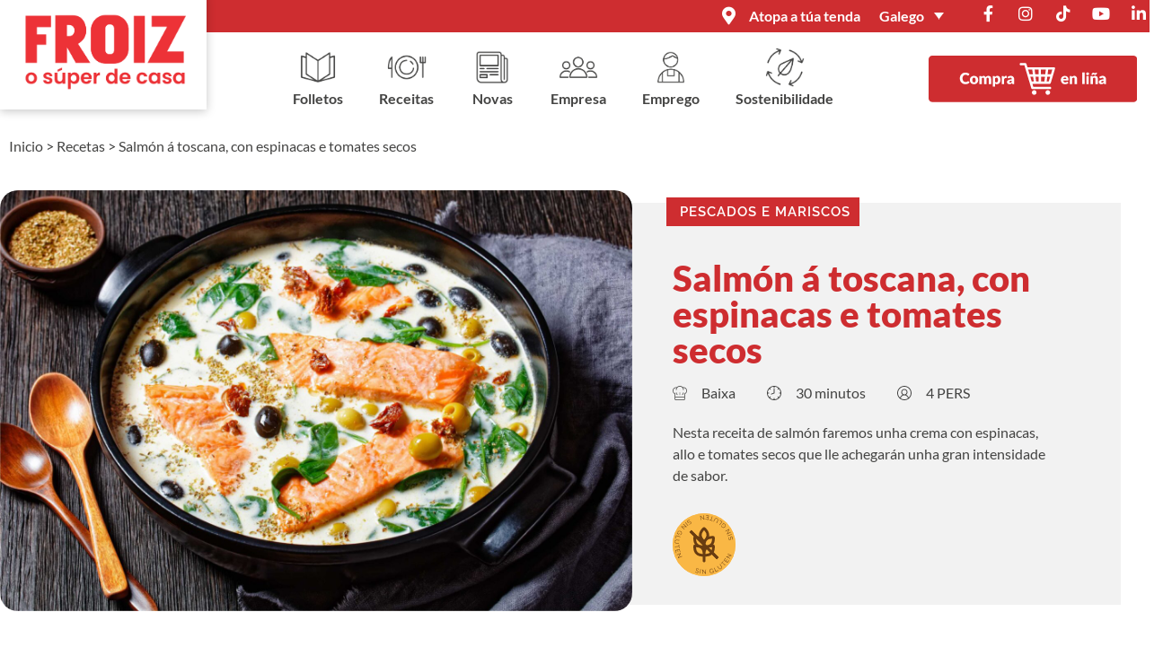

--- FILE ---
content_type: text/html; charset=UTF-8
request_url: https://froiz.es/gl/receitas/salmon-a-toscana-con-espinacas-e-tomates-secos/
body_size: 33269
content:
<!doctype html>
<html lang="gl-ES" prefix="og: https://ogp.me/ns# fb: http://ogp.me/ns/fb#">
<head><script>(function(w,i,g){w[g]=w[g]||[];if(typeof w[g].push=='function')w[g].push(i)})
(window,'G-K8HYLKCNJF','google_tags_first_party');</script><script async src="/adxv/"></script>
			<script>
				window.dataLayer = window.dataLayer || [];
				function gtag(){dataLayer.push(arguments);}
				gtag('js', new Date());
				gtag('set', 'developer_id.dY2E1Nz', true);
				
			</script>
			
	<meta charset="UTF-8">
	<meta name="viewport" content="width=device-width, initial-scale=1">
	<link rel="profile" href="https://gmpg.org/xfn/11">
	<script type="5e19f79d99f013f7034760b7-text/javascript" data-cookieconsent="ignore">
	window.dataLayer = window.dataLayer || [];

	function gtag() {
		dataLayer.push(arguments);
	}

	gtag("consent", "default", {
		ad_personalization: "denied",
		ad_storage: "denied",
		ad_user_data: "denied",
		analytics_storage: "denied",
		functionality_storage: "denied",
		personalization_storage: "denied",
		security_storage: "granted",
		wait_for_update: 500,
	});
	gtag("set", "ads_data_redaction", true);
	</script>
<script type="5e19f79d99f013f7034760b7-text/javascript" data-cookieconsent="ignore">
		(function (w, d, s, l, i) {
		w[l] = w[l] || [];
		w[l].push({'gtm.start': new Date().getTime(), event: 'gtm.js'});
		var f = d.getElementsByTagName(s)[0], j = d.createElement(s), dl = l !== 'dataLayer' ? '&l=' + l : '';
		j.async = true;
		j.src = 'https://www.googletagmanager.com/gtm.js?id=' + i + dl;
		f.parentNode.insertBefore(j, f);
	})(
		window,
		document,
		'script',
		'dataLayer',
		''
	);
</script>
<script type="5e19f79d99f013f7034760b7-text/javascript" id="Cookiebot" src="https://consent.cookiebot.com/uc.js" data-implementation="wp" data-cbid="1a909f70-00ad-45de-8db8-7eb78144596b" data-blockingmode="auto"></script>
<link rel="alternate" hreflang="es" href="https://froiz.es/recetas/salmon-a-la-toscana-con-espinacas-y-tomates-secos/" />
<link rel="alternate" hreflang="gl" href="https://froiz.es/gl/receitas/salmon-a-toscana-con-espinacas-e-tomates-secos/" />
<link rel="alternate" hreflang="x-default" href="https://froiz.es/recetas/salmon-a-la-toscana-con-espinacas-y-tomates-secos/" />

<!-- Optimización para motores de busca de Rank Math -  https://rankmath.com/ -->
<title>Salmón á toscana, con espinacas e tomates secos | Supermercados Froiz</title>
<meta name="robots" content="follow, index, max-snippet:-1, max-video-preview:-1, max-image-preview:large"/>
<link rel="canonical" href="https://froiz.es/gl/receitas/salmon-a-toscana-con-espinacas-e-tomates-secos/" />
<meta property="og:locale" content="gl_ES" />
<meta property="og:type" content="article" />
<meta property="og:title" content="Salmón á toscana, con espinacas e tomates secos | Supermercados Froiz" />
<meta property="og:url" content="https://froiz.es/gl/receitas/salmon-a-toscana-con-espinacas-e-tomates-secos/" />
<meta property="og:site_name" content="Supermercados Froiz" />
<meta property="article:publisher" content="https://www.facebook.com/supermercadosFroiz/" />
<meta property="article:author" content="https://www.facebook.com/supermercadosFroiz/" />
<meta property="fb:admins" content="100064794813685" />
<meta property="og:image" content="https://froiz.es/wp-content/uploads/2024/04/salmon-toscana-1-561x374.jpg" />
<meta property="og:image:secure_url" content="https://froiz.es/wp-content/uploads/2024/04/salmon-toscana-1-561x374.jpg" />
<meta property="og:image:width" content="561" />
<meta property="og:image:height" content="374" />
<meta property="og:image:alt" content="Salmón á toscana, con espinacas e tomates secos" />
<meta property="og:image:type" content="image/jpeg" />
<meta name="twitter:card" content="summary_large_image" />
<meta name="twitter:title" content="Salmón á toscana, con espinacas e tomates secos | Supermercados Froiz" />
<meta name="twitter:image" content="https://froiz.es/wp-content/uploads/2024/04/salmon-toscana-1-561x374.jpg" />
<script type="application/ld+json" class="rank-math-schema">{"@context":"https://schema.org","@graph":[{"@type":"BreadcrumbList","@id":"https://froiz.es/gl/receitas/salmon-a-toscana-con-espinacas-e-tomates-secos/#breadcrumb","itemListElement":[{"@type":"ListItem","position":"1","item":{"@id":"https://froiz.es","name":"Inicio"}},{"@type":"ListItem","position":"2","item":{"@id":"https://froiz.es/gl/receitas/","name":"Recetas"}},{"@type":"ListItem","position":"3","item":{"@id":"https://froiz.es/gl/receitas/salmon-a-toscana-con-espinacas-e-tomates-secos/","name":"Salm\u00f3n \u00e1 toscana, con espinacas e tomates secos"}}]}]}</script>
<!-- /Plugin Rank Math WordPress SEO -->

<link rel="alternate" title="oEmbed (JSON)" type="application/json+oembed" href="https://froiz.es/gl/wp-json/oembed/1.0/embed?url=https%3A%2F%2Ffroiz.es%2Fgl%2Freceitas%2Fsalmon-a-toscana-con-espinacas-e-tomates-secos%2F" />
<link rel="alternate" title="oEmbed (XML)" type="text/xml+oembed" href="https://froiz.es/gl/wp-json/oembed/1.0/embed?url=https%3A%2F%2Ffroiz.es%2Fgl%2Freceitas%2Fsalmon-a-toscana-con-espinacas-e-tomates-secos%2F&#038;format=xml" />
<style id='wp-img-auto-sizes-contain-inline-css'>
img:is([sizes=auto i],[sizes^="auto," i]){contain-intrinsic-size:3000px 1500px}
/*# sourceURL=wp-img-auto-sizes-contain-inline-css */
</style>
<link rel='stylesheet' id='dce-dynamic-visibility-style-css' href='https://froiz.es/wp-content/plugins/dynamic-visibility-for-elementor/assets/css/dynamic-visibility.css' media='all' />
<link rel='stylesheet' id='wp-block-library-css' href='https://froiz.es/wp-includes/css/dist/block-library/style.min.css' media='all' />
<style id='global-styles-inline-css'>
:root{--wp--preset--aspect-ratio--square: 1;--wp--preset--aspect-ratio--4-3: 4/3;--wp--preset--aspect-ratio--3-4: 3/4;--wp--preset--aspect-ratio--3-2: 3/2;--wp--preset--aspect-ratio--2-3: 2/3;--wp--preset--aspect-ratio--16-9: 16/9;--wp--preset--aspect-ratio--9-16: 9/16;--wp--preset--color--black: #000000;--wp--preset--color--cyan-bluish-gray: #abb8c3;--wp--preset--color--white: #ffffff;--wp--preset--color--pale-pink: #f78da7;--wp--preset--color--vivid-red: #cf2e2e;--wp--preset--color--luminous-vivid-orange: #ff6900;--wp--preset--color--luminous-vivid-amber: #fcb900;--wp--preset--color--light-green-cyan: #7bdcb5;--wp--preset--color--vivid-green-cyan: #00d084;--wp--preset--color--pale-cyan-blue: #8ed1fc;--wp--preset--color--vivid-cyan-blue: #0693e3;--wp--preset--color--vivid-purple: #9b51e0;--wp--preset--gradient--vivid-cyan-blue-to-vivid-purple: linear-gradient(135deg,rgb(6,147,227) 0%,rgb(155,81,224) 100%);--wp--preset--gradient--light-green-cyan-to-vivid-green-cyan: linear-gradient(135deg,rgb(122,220,180) 0%,rgb(0,208,130) 100%);--wp--preset--gradient--luminous-vivid-amber-to-luminous-vivid-orange: linear-gradient(135deg,rgb(252,185,0) 0%,rgb(255,105,0) 100%);--wp--preset--gradient--luminous-vivid-orange-to-vivid-red: linear-gradient(135deg,rgb(255,105,0) 0%,rgb(207,46,46) 100%);--wp--preset--gradient--very-light-gray-to-cyan-bluish-gray: linear-gradient(135deg,rgb(238,238,238) 0%,rgb(169,184,195) 100%);--wp--preset--gradient--cool-to-warm-spectrum: linear-gradient(135deg,rgb(74,234,220) 0%,rgb(151,120,209) 20%,rgb(207,42,186) 40%,rgb(238,44,130) 60%,rgb(251,105,98) 80%,rgb(254,248,76) 100%);--wp--preset--gradient--blush-light-purple: linear-gradient(135deg,rgb(255,206,236) 0%,rgb(152,150,240) 100%);--wp--preset--gradient--blush-bordeaux: linear-gradient(135deg,rgb(254,205,165) 0%,rgb(254,45,45) 50%,rgb(107,0,62) 100%);--wp--preset--gradient--luminous-dusk: linear-gradient(135deg,rgb(255,203,112) 0%,rgb(199,81,192) 50%,rgb(65,88,208) 100%);--wp--preset--gradient--pale-ocean: linear-gradient(135deg,rgb(255,245,203) 0%,rgb(182,227,212) 50%,rgb(51,167,181) 100%);--wp--preset--gradient--electric-grass: linear-gradient(135deg,rgb(202,248,128) 0%,rgb(113,206,126) 100%);--wp--preset--gradient--midnight: linear-gradient(135deg,rgb(2,3,129) 0%,rgb(40,116,252) 100%);--wp--preset--font-size--small: 13px;--wp--preset--font-size--medium: 20px;--wp--preset--font-size--large: 36px;--wp--preset--font-size--x-large: 42px;--wp--preset--spacing--20: 0.44rem;--wp--preset--spacing--30: 0.67rem;--wp--preset--spacing--40: 1rem;--wp--preset--spacing--50: 1.5rem;--wp--preset--spacing--60: 2.25rem;--wp--preset--spacing--70: 3.38rem;--wp--preset--spacing--80: 5.06rem;--wp--preset--shadow--natural: 6px 6px 9px rgba(0, 0, 0, 0.2);--wp--preset--shadow--deep: 12px 12px 50px rgba(0, 0, 0, 0.4);--wp--preset--shadow--sharp: 6px 6px 0px rgba(0, 0, 0, 0.2);--wp--preset--shadow--outlined: 6px 6px 0px -3px rgb(255, 255, 255), 6px 6px rgb(0, 0, 0);--wp--preset--shadow--crisp: 6px 6px 0px rgb(0, 0, 0);}:root { --wp--style--global--content-size: 800px;--wp--style--global--wide-size: 1200px; }:where(body) { margin: 0; }.wp-site-blocks > .alignleft { float: left; margin-right: 2em; }.wp-site-blocks > .alignright { float: right; margin-left: 2em; }.wp-site-blocks > .aligncenter { justify-content: center; margin-left: auto; margin-right: auto; }:where(.wp-site-blocks) > * { margin-block-start: 24px; margin-block-end: 0; }:where(.wp-site-blocks) > :first-child { margin-block-start: 0; }:where(.wp-site-blocks) > :last-child { margin-block-end: 0; }:root { --wp--style--block-gap: 24px; }:root :where(.is-layout-flow) > :first-child{margin-block-start: 0;}:root :where(.is-layout-flow) > :last-child{margin-block-end: 0;}:root :where(.is-layout-flow) > *{margin-block-start: 24px;margin-block-end: 0;}:root :where(.is-layout-constrained) > :first-child{margin-block-start: 0;}:root :where(.is-layout-constrained) > :last-child{margin-block-end: 0;}:root :where(.is-layout-constrained) > *{margin-block-start: 24px;margin-block-end: 0;}:root :where(.is-layout-flex){gap: 24px;}:root :where(.is-layout-grid){gap: 24px;}.is-layout-flow > .alignleft{float: left;margin-inline-start: 0;margin-inline-end: 2em;}.is-layout-flow > .alignright{float: right;margin-inline-start: 2em;margin-inline-end: 0;}.is-layout-flow > .aligncenter{margin-left: auto !important;margin-right: auto !important;}.is-layout-constrained > .alignleft{float: left;margin-inline-start: 0;margin-inline-end: 2em;}.is-layout-constrained > .alignright{float: right;margin-inline-start: 2em;margin-inline-end: 0;}.is-layout-constrained > .aligncenter{margin-left: auto !important;margin-right: auto !important;}.is-layout-constrained > :where(:not(.alignleft):not(.alignright):not(.alignfull)){max-width: var(--wp--style--global--content-size);margin-left: auto !important;margin-right: auto !important;}.is-layout-constrained > .alignwide{max-width: var(--wp--style--global--wide-size);}body .is-layout-flex{display: flex;}.is-layout-flex{flex-wrap: wrap;align-items: center;}.is-layout-flex > :is(*, div){margin: 0;}body .is-layout-grid{display: grid;}.is-layout-grid > :is(*, div){margin: 0;}body{padding-top: 0px;padding-right: 0px;padding-bottom: 0px;padding-left: 0px;}a:where(:not(.wp-element-button)){text-decoration: underline;}:root :where(.wp-element-button, .wp-block-button__link){background-color: #32373c;border-width: 0;color: #fff;font-family: inherit;font-size: inherit;font-style: inherit;font-weight: inherit;letter-spacing: inherit;line-height: inherit;padding-top: calc(0.667em + 2px);padding-right: calc(1.333em + 2px);padding-bottom: calc(0.667em + 2px);padding-left: calc(1.333em + 2px);text-decoration: none;text-transform: inherit;}.has-black-color{color: var(--wp--preset--color--black) !important;}.has-cyan-bluish-gray-color{color: var(--wp--preset--color--cyan-bluish-gray) !important;}.has-white-color{color: var(--wp--preset--color--white) !important;}.has-pale-pink-color{color: var(--wp--preset--color--pale-pink) !important;}.has-vivid-red-color{color: var(--wp--preset--color--vivid-red) !important;}.has-luminous-vivid-orange-color{color: var(--wp--preset--color--luminous-vivid-orange) !important;}.has-luminous-vivid-amber-color{color: var(--wp--preset--color--luminous-vivid-amber) !important;}.has-light-green-cyan-color{color: var(--wp--preset--color--light-green-cyan) !important;}.has-vivid-green-cyan-color{color: var(--wp--preset--color--vivid-green-cyan) !important;}.has-pale-cyan-blue-color{color: var(--wp--preset--color--pale-cyan-blue) !important;}.has-vivid-cyan-blue-color{color: var(--wp--preset--color--vivid-cyan-blue) !important;}.has-vivid-purple-color{color: var(--wp--preset--color--vivid-purple) !important;}.has-black-background-color{background-color: var(--wp--preset--color--black) !important;}.has-cyan-bluish-gray-background-color{background-color: var(--wp--preset--color--cyan-bluish-gray) !important;}.has-white-background-color{background-color: var(--wp--preset--color--white) !important;}.has-pale-pink-background-color{background-color: var(--wp--preset--color--pale-pink) !important;}.has-vivid-red-background-color{background-color: var(--wp--preset--color--vivid-red) !important;}.has-luminous-vivid-orange-background-color{background-color: var(--wp--preset--color--luminous-vivid-orange) !important;}.has-luminous-vivid-amber-background-color{background-color: var(--wp--preset--color--luminous-vivid-amber) !important;}.has-light-green-cyan-background-color{background-color: var(--wp--preset--color--light-green-cyan) !important;}.has-vivid-green-cyan-background-color{background-color: var(--wp--preset--color--vivid-green-cyan) !important;}.has-pale-cyan-blue-background-color{background-color: var(--wp--preset--color--pale-cyan-blue) !important;}.has-vivid-cyan-blue-background-color{background-color: var(--wp--preset--color--vivid-cyan-blue) !important;}.has-vivid-purple-background-color{background-color: var(--wp--preset--color--vivid-purple) !important;}.has-black-border-color{border-color: var(--wp--preset--color--black) !important;}.has-cyan-bluish-gray-border-color{border-color: var(--wp--preset--color--cyan-bluish-gray) !important;}.has-white-border-color{border-color: var(--wp--preset--color--white) !important;}.has-pale-pink-border-color{border-color: var(--wp--preset--color--pale-pink) !important;}.has-vivid-red-border-color{border-color: var(--wp--preset--color--vivid-red) !important;}.has-luminous-vivid-orange-border-color{border-color: var(--wp--preset--color--luminous-vivid-orange) !important;}.has-luminous-vivid-amber-border-color{border-color: var(--wp--preset--color--luminous-vivid-amber) !important;}.has-light-green-cyan-border-color{border-color: var(--wp--preset--color--light-green-cyan) !important;}.has-vivid-green-cyan-border-color{border-color: var(--wp--preset--color--vivid-green-cyan) !important;}.has-pale-cyan-blue-border-color{border-color: var(--wp--preset--color--pale-cyan-blue) !important;}.has-vivid-cyan-blue-border-color{border-color: var(--wp--preset--color--vivid-cyan-blue) !important;}.has-vivid-purple-border-color{border-color: var(--wp--preset--color--vivid-purple) !important;}.has-vivid-cyan-blue-to-vivid-purple-gradient-background{background: var(--wp--preset--gradient--vivid-cyan-blue-to-vivid-purple) !important;}.has-light-green-cyan-to-vivid-green-cyan-gradient-background{background: var(--wp--preset--gradient--light-green-cyan-to-vivid-green-cyan) !important;}.has-luminous-vivid-amber-to-luminous-vivid-orange-gradient-background{background: var(--wp--preset--gradient--luminous-vivid-amber-to-luminous-vivid-orange) !important;}.has-luminous-vivid-orange-to-vivid-red-gradient-background{background: var(--wp--preset--gradient--luminous-vivid-orange-to-vivid-red) !important;}.has-very-light-gray-to-cyan-bluish-gray-gradient-background{background: var(--wp--preset--gradient--very-light-gray-to-cyan-bluish-gray) !important;}.has-cool-to-warm-spectrum-gradient-background{background: var(--wp--preset--gradient--cool-to-warm-spectrum) !important;}.has-blush-light-purple-gradient-background{background: var(--wp--preset--gradient--blush-light-purple) !important;}.has-blush-bordeaux-gradient-background{background: var(--wp--preset--gradient--blush-bordeaux) !important;}.has-luminous-dusk-gradient-background{background: var(--wp--preset--gradient--luminous-dusk) !important;}.has-pale-ocean-gradient-background{background: var(--wp--preset--gradient--pale-ocean) !important;}.has-electric-grass-gradient-background{background: var(--wp--preset--gradient--electric-grass) !important;}.has-midnight-gradient-background{background: var(--wp--preset--gradient--midnight) !important;}.has-small-font-size{font-size: var(--wp--preset--font-size--small) !important;}.has-medium-font-size{font-size: var(--wp--preset--font-size--medium) !important;}.has-large-font-size{font-size: var(--wp--preset--font-size--large) !important;}.has-x-large-font-size{font-size: var(--wp--preset--font-size--x-large) !important;}
/*# sourceURL=global-styles-inline-css */
</style>

<link rel='stylesheet' id='wpml-blocks-css' href='https://froiz.es/wp-content/plugins/sitepress-multilingual-cms/dist/css/blocks/styles.css' media='all' />
<link rel='stylesheet' id='contact-form-7-css' href='https://froiz.es/wp-content/plugins/contact-form-7/includes/css/styles.css' media='all' />
<link rel='stylesheet' id='zipcodes-areas-style-css' href='https://froiz.es/wp-content/plugins/zipcodes-areas/assets/css/zipcodes-areas.css' media='all' />
<link rel='stylesheet' id='wpml-legacy-dropdown-click-0-css' href='//froiz.es/wp-content/plugins/sitepress-multilingual-cms/templates/language-switchers/legacy-dropdown-click/style.min.css' media='all' />
<style id='wpml-legacy-dropdown-click-0-inline-css'>
.wpml-ls-statics-shortcode_actions a {color:#ffffff;}.wpml-ls-statics-shortcode_actions .wpml-ls-current-language>a {color:#ffffff;}
/*# sourceURL=wpml-legacy-dropdown-click-0-inline-css */
</style>
<link rel='stylesheet' id='search-filter-plugin-styles-css' href='https://froiz.es/wp-content/plugins/search-filter-pro/public/assets/css/search-filter.min.css' media='all' />
<link rel='stylesheet' id='hello-elementor-css' href='https://froiz.es/wp-content/themes/hello-elementor/assets/css/reset.css' media='all' />
<link rel='stylesheet' id='hello-elementor-theme-style-css' href='https://froiz.es/wp-content/themes/hello-elementor/assets/css/theme.css' media='all' />
<link rel='stylesheet' id='hello-elementor-header-footer-css' href='https://froiz.es/wp-content/themes/hello-elementor/assets/css/header-footer.css' media='all' />
<link rel='stylesheet' id='elementor-frontend-css' href='https://froiz.es/wp-content/plugins/elementor/assets/css/frontend.min.css' media='all' />
<link rel='stylesheet' id='widget-icon-list-css' href='https://froiz.es/wp-content/plugins/elementor/assets/css/widget-icon-list.min.css' media='all' />
<link rel='stylesheet' id='widget-social-icons-css' href='https://froiz.es/wp-content/plugins/elementor/assets/css/widget-social-icons.min.css' media='all' />
<link rel='stylesheet' id='e-apple-webkit-css' href='https://froiz.es/wp-content/plugins/elementor/assets/css/conditionals/apple-webkit.min.css' media='all' />
<link rel='stylesheet' id='widget-image-css' href='https://froiz.es/wp-content/plugins/elementor/assets/css/widget-image.min.css' media='all' />
<link rel='stylesheet' id='widget-nav-menu-css' href='https://froiz.es/wp-content/plugins/elementor-pro/assets/css/widget-nav-menu.min.css' media='all' />
<link rel='stylesheet' id='e-sticky-css' href='https://froiz.es/wp-content/plugins/elementor-pro/assets/css/modules/sticky.min.css' media='all' />
<link rel='stylesheet' id='widget-heading-css' href='https://froiz.es/wp-content/plugins/elementor/assets/css/widget-heading.min.css' media='all' />
<link rel='stylesheet' id='e-animation-grow-css' href='https://froiz.es/wp-content/plugins/elementor/assets/lib/animations/styles/e-animation-grow.min.css' media='all' />
<link rel='stylesheet' id='widget-video-css' href='https://froiz.es/wp-content/plugins/elementor/assets/css/widget-video.min.css' media='all' />
<link rel='stylesheet' id='widget-post-info-css' href='https://froiz.es/wp-content/plugins/elementor-pro/assets/css/widget-post-info.min.css' media='all' />
<link rel='stylesheet' id='elementor-icons-shared-0-css' href='https://froiz.es/wp-content/plugins/elementor/assets/lib/font-awesome/css/fontawesome.min.css' media='all' />
<link rel='stylesheet' id='elementor-icons-fa-regular-css' href='https://froiz.es/wp-content/plugins/elementor/assets/lib/font-awesome/css/regular.min.css' media='all' />
<link rel='stylesheet' id='elementor-icons-fa-solid-css' href='https://froiz.es/wp-content/plugins/elementor/assets/lib/font-awesome/css/solid.min.css' media='all' />
<link rel='stylesheet' id='widget-divider-css' href='https://froiz.es/wp-content/plugins/elementor/assets/css/widget-divider.min.css' media='all' />
<link rel='stylesheet' id='widget-loop-common-css' href='https://froiz.es/wp-content/plugins/elementor-pro/assets/css/widget-loop-common.min.css' media='all' />
<link rel='stylesheet' id='widget-loop-grid-css' href='https://froiz.es/wp-content/plugins/elementor-pro/assets/css/widget-loop-grid.min.css' media='all' />
<link rel='stylesheet' id='swiper-css' href='https://froiz.es/wp-content/plugins/elementor/assets/lib/swiper/v8/css/swiper.min.css' media='all' />
<link rel='stylesheet' id='e-swiper-css' href='https://froiz.es/wp-content/plugins/elementor/assets/css/conditionals/e-swiper.min.css' media='all' />
<link rel='stylesheet' id='widget-loop-carousel-css' href='https://froiz.es/wp-content/plugins/elementor-pro/assets/css/widget-loop-carousel.min.css' media='all' />
<link rel='stylesheet' id='widget-form-css' href='https://froiz.es/wp-content/plugins/elementor-pro/assets/css/widget-form.min.css' media='all' />
<link rel='stylesheet' id='e-popup-css' href='https://froiz.es/wp-content/plugins/elementor-pro/assets/css/conditionals/popup.min.css' media='all' />
<link rel='stylesheet' id='elementor-icons-css' href='https://froiz.es/wp-content/plugins/elementor/assets/lib/eicons/css/elementor-icons.min.css' media='all' />
<link rel='stylesheet' id='elementor-post-5-css' href='https://froiz.es/wp-content/uploads/elementor/css/post-5.css' media='all' />
<link rel='stylesheet' id='elementor-post-26970-css' href='https://froiz.es/wp-content/uploads/elementor/css/post-26970.css' media='all' />
<link rel='stylesheet' id='elementor-post-26973-css' href='https://froiz.es/wp-content/uploads/elementor/css/post-26973.css' media='all' />
<link rel='stylesheet' id='elementor-post-27084-css' href='https://froiz.es/wp-content/uploads/elementor/css/post-27084.css' media='all' />
<link rel='stylesheet' id='elementor-post-26983-css' href='https://froiz.es/wp-content/uploads/elementor/css/post-26983.css' media='all' />
<link rel='stylesheet' id='elementor-post-26991-css' href='https://froiz.es/wp-content/uploads/elementor/css/post-26991.css' media='all' />
<link rel='stylesheet' id='hello-elementor-child-style-css' href='https://froiz.es/wp-content/themes/froiz/style.css' media='all' />
<link rel='stylesheet' id='jquery-bxslider-css-css' href='https://froiz.es/wp-content/themes/froiz/assets/jquery.bxslider/jquery.bxslider.css' media='all' />
<link rel='stylesheet' id='elementor-gf-local-lato-css' href='https://froiz.es/wp-content/uploads/elementor/google-fonts/css/lato.css' media='all' />
<link rel='stylesheet' id='elementor-gf-local-satisfy-css' href='https://froiz.es/wp-content/uploads/elementor/google-fonts/css/satisfy.css' media='all' />
<link rel='stylesheet' id='elementor-gf-local-raleway-css' href='https://froiz.es/wp-content/uploads/elementor/google-fonts/css/raleway.css' media='all' />
<link rel='stylesheet' id='elementor-icons-fa-brands-css' href='https://froiz.es/wp-content/plugins/elementor/assets/lib/font-awesome/css/brands.min.css' media='all' />
<script src="https://froiz.es/wp-includes/js/jquery/jquery.min.js" id="jquery-core-js" type="5e19f79d99f013f7034760b7-text/javascript"></script>
<script src="https://froiz.es/wp-includes/js/jquery/jquery-migrate.min.js" id="jquery-migrate-js" type="5e19f79d99f013f7034760b7-text/javascript"></script>
<script id="real3d-flipbook-forntend-js-extra" type="5e19f79d99f013f7034760b7-text/javascript">
var r3d_frontend = {"rootFolder":"https://froiz.es/wp-content/plugins/real3d-flipbook/","version":"3.82","options":{"pages":[],"pdfUrl":"","printPdfUrl":"","tableOfContent":[],"id":"","bookId":"","date":"","lightboxThumbnailUrl":"","mode":"lightbox","viewMode":"webgl","pageTextureSize":"2048","pageTextureSizeSmall":"1500","pageTextureSizeMobile":"","pageTextureSizeMobileSmall":"1024","minPixelRatio":"1","pdfTextLayer":"true","zoomMin":"0.9","zoomStep":"2","zoomSize":"","zoomReset":"false","doubleClickZoom":"true","pageDrag":"true","singlePageMode":"false","pageFlipDuration":"1","sound":"true","startPage":"1","pageNumberOffset":"0","deeplinking":{"enabled":"false","prefix":""},"responsiveView":"true","responsiveViewTreshold":"768","responsiveViewRatio":"1","cover":"true","backCover":"true","height":"400","responsiveHeight":"true","containerRatio":"","thumbnailsOnStart":"false","contentOnStart":"false","searchOnStart":"","tableOfContentCloseOnClick":"false","thumbsCloseOnClick":"false","autoplayOnStart":"false","autoplayInterval":"3000","autoplayLoop":"true","autoplayStartPage":"1","rightToLeft":"false","pageWidth":"","pageHeight":"","thumbSize":"130","logoImg":"","logoUrl":"","logoUrlTarget":"_self","logoCSS":"position:absolute;left:0;top:0;","menuSelector":"","zIndex":"auto","preloaderText":"","googleAnalyticsTrackingCode":"","pdfBrowserViewerIfIE":"false","modeMobile":"","viewModeMobile":"","aspectMobile":"","aspectRatioMobile":"0.71","singlePageModeIfMobile":"false","logoHideOnMobile":"false","mobile":{"thumbnailsOnStart":"false","contentOnStart":"false"},"lightboxCssClass":"","lightboxLink":"","lightboxLinkNewWindow":"true","lightboxBackground":"rgba(10,10,10,0.8)","lightboxBackgroundPattern":"","lightboxBackgroundImage":"","lightboxContainerCSS":"display:inline-block;padding:10px;","lightboxThumbnailHeight":"300","lightboxThumbnailUrlCSS":"display:block;","lightboxThumbnailInfo":"false","lightboxThumbnailInfoText":"","lightboxThumbnailInfoCSS":"top: 0;  width: 100%; height: 100%; font-size: 16px; color: #000; background: rgba(255,255,255,.8);","showTitle":"false","showDate":"false","hideThumbnail":"false","lightboxText":"","lightboxTextCSS":"display:block;","lightboxTextPosition":"top","lightBoxOpened":"false","lightBoxFullscreen":"false","lightboxCloseOnClick":"false","lightboxStartPage":"","lightboxMarginV":"0","lightboxMarginH":"0","lights":"true","lightPositionX":"0","lightPositionY":"150","lightPositionZ":"1400","lightIntensity":"0.6","shadows":"true","shadowMapSize":"2048","shadowOpacity":"0.2","shadowDistance":"15","pageHardness":"2","coverHardness":"2","pageRoughness":"1","pageMetalness":"0","pageSegmentsW":"6","pageSegmentsH":"1","pageMiddleShadowSize":"2","pageMiddleShadowColorL":"#999999","pageMiddleShadowColorR":"#777777","antialias":"false","pan":"0","tilt":"0","rotateCameraOnMouseDrag":"true","panMax":"20","panMin":"-20","tiltMax":"0","tiltMin":"-60","currentPage":{"enabled":"false","title":"Current page","hAlign":"left","vAlign":"top"},"btnAutoplay":{"enabled":"true","title":"Autoplay"},"btnNext":{"enabled":"true","title":"P\u00e1gina siguiente"},"btnLast":{"enabled":"false","title":"Last Page"},"btnPrev":{"enabled":"true","title":"P\u00e1gina anterior"},"btnFirst":{"enabled":"false","title":"Inicio"},"btnZoomIn":{"enabled":"true","title":"Zoom in"},"btnZoomOut":{"enabled":"true","title":"Zoom out"},"btnToc":{"enabled":"false","title":"Table of Contents"},"btnThumbs":{"enabled":"true","title":"P\u00e1ginas"},"btnShare":{"enabled":"false","title":"Compartir"},"btnNotes":{"enabled":"false","title":"Notes"},"btnDownloadPages":{"enabled":"false","url":"","title":"Download pages"},"btnDownloadPdf":{"enabled":"true","url":"","title":"Descargar PDF","forceDownload":"true","openInNewWindow":"true"},"btnSound":{"enabled":"false","title":"Sound"},"btnExpand":{"enabled":"true","title":"Toggle fullscreen"},"btnSelect":{"enabled":"false","title":"Select tool"},"btnSearch":{"enabled":"false","title":"Search"},"search":{"enabled":"false","title":"Search"},"btnBookmark":{"enabled":"false","title":"Bookmark"},"btnPrint":{"enabled":"false","title":"Print"},"btnTools":{"enabled":"true","title":"Tools"},"btnClose":{"enabled":"true","title":"Close"},"whatsapp":{"enabled":"true"},"twitter":{"enabled":"true"},"facebook":{"enabled":"true"},"pinterest":{"enabled":"false"},"email":{"enabled":"true"},"linkedin":{"enabled":"true"},"digg":{"enabled":"false"},"reddit":{"enabled":"false"},"shareUrl":"","shareTitle":"","shareImage":"","layout":"1","icons":"FontAwesome","skin":"dark","useFontAwesome5":"true","sideNavigationButtons":"true","menuNavigationButtons":"false","backgroundColor":"#efefef","backgroundPattern":"","backgroundImage":"","backgroundTransparent":"false","menuBackground":"","menuShadow":"","menuMargin":"0","menuPadding":"0","menuOverBook":"false","menuFloating":"false","menuTransparent":"false","menu2Background":"","menu2Shadow":"","menu2Margin":"0","menu2Padding":"0","menu2OverBook":"true","menu2Floating":"false","menu2Transparent":"true","skinColor":"","skinBackground":"","hideMenu":"false","menuAlignHorizontal":"center","btnColor":"","btnColorHover":"","btnBackground":"none","btnRadius":"0","btnMargin":"0","btnSize":"14","btnPaddingV":"10","btnPaddingH":"10","btnShadow":"","btnTextShadow":"","btnBorder":"","sideBtnColor":"#fff","sideBtnColorHover":"#fff","sideBtnBackground":"rgba(0,0,0,.3)","sideBtnBackgroundHover":"","sideBtnRadius":"0","sideBtnMargin":"0","sideBtnSize":"30","sideBtnPaddingV":"5","sideBtnPaddingH":"5","sideBtnShadow":"","sideBtnTextShadow":"","sideBtnBorder":"","closeBtnColorHover":"#FFF","closeBtnBackground":"rgba(0,0,0,.4)","closeBtnRadius":"0","closeBtnMargin":"0","closeBtnSize":"20","closeBtnPadding":"5","closeBtnTextShadow":"","closeBtnBorder":"","floatingBtnColor":"","floatingBtnColorHover":"","floatingBtnBackground":"","floatingBtnBackgroundHover":"","floatingBtnRadius":"","floatingBtnMargin":"","floatingBtnSize":"","floatingBtnPadding":"","floatingBtnShadow":"","floatingBtnTextShadow":"","floatingBtnBorder":"","currentPageMarginV":"5","currentPageMarginH":"5","arrowsAlwaysEnabledForNavigation":"false","arrowsDisabledNotFullscreen":"false","touchSwipeEnabled":"true","rightClickEnabled":"true","linkColor":"rgba(0, 0, 0, 0)","linkColorHover":"rgba(226,192,0,0.41)","linkOpacity":"0.4","linkTarget":"_blank","pdfAutoLinks":"true","strings":{"print":"Print","printLeftPage":"Print left page","printRightPage":"Print right page","printCurrentPage":"Print current page","printAllPages":"Print all pages","download":"Download","downloadLeftPage":"Download left page","downloadRightPage":"Download right page","downloadCurrentPage":"Download current page","downloadAllPages":"Download all pages","bookmarks":"Bookmarks","bookmarkLeftPage":"Bookmark left page","bookmarkRightPage":"Bookmark right page","bookmarkCurrentPage":"Bookmark current page","search":"Search","findInDocument":"Find in document","pagesFoundContaining":"pages found containing","noMatches":"No matches","matchesFound":"matches found","page":"Page","matches":"matches","thumbnails":"Thumbnails","tableOfContent":"Table of Contents","share":"Share","pressEscToClose":"Press ESC to close","password":"Password","addNote":"Add note","typeInYourNote":"Type in your note..."},"access":"full","backgroundMusic":"","cornerCurl":"false","pdfTools":{"pageHeight":1500,"thumbHeight":200,"quality":0.8,"textLayer":"true","autoConvert":"true"},"slug":"","convertPDFLinks":"true","overridePDFEmbedder":"true","overrideDflip":"true","overrideWonderPDFEmbed":"true","override3DFlipBook":"true","overridePDFjsViewer":"true","resumeReading":"false","previewPages":"","previewMode":"","aspectRatio":"2","pdfBrowserViewerIfMobile":"false","pdfBrowserViewerFullscreen":"true","pdfBrowserViewerFullscreenTarget":"_blank","btnTocIfMobile":"true","btnThumbsIfMobile":"true","btnShareIfMobile":"false","btnDownloadPagesIfMobile":"true","btnDownloadPdfIfMobile":"true","btnSoundIfMobile":"false","btnExpandIfMobile":"true","btnPrintIfMobile":"false","sideMenuOverBook":"true","sideMenuOverMenu":"true","sideMenuOverMenu2":"true","rewriteSlug":"Disabled"}};
//# sourceURL=real3d-flipbook-forntend-js-extra
</script>
<script src="https://froiz.es/wp-content/plugins/real3d-flipbook/js/frontend.js" id="real3d-flipbook-forntend-js" type="5e19f79d99f013f7034760b7-text/javascript"></script>
<script id="wpml-cookie-js-extra" type="5e19f79d99f013f7034760b7-text/javascript">
var wpml_cookies = {"wp-wpml_current_language":{"value":"gl","expires":1,"path":"/"}};
var wpml_cookies = {"wp-wpml_current_language":{"value":"gl","expires":1,"path":"/"}};
//# sourceURL=wpml-cookie-js-extra
</script>
<script src="https://froiz.es/wp-content/plugins/sitepress-multilingual-cms/res/js/cookies/language-cookie.js" id="wpml-cookie-js" type="5e19f79d99f013f7034760b7-text/javascript"></script>
<script src="//froiz.es/wp-content/plugins/sitepress-multilingual-cms/templates/language-switchers/legacy-dropdown-click/script.min.js" id="wpml-legacy-dropdown-click-0-js" type="5e19f79d99f013f7034760b7-text/javascript"></script>
<script id="search-filter-elementor-js-extra" type="5e19f79d99f013f7034760b7-text/javascript">
var SFE_DATA = {"ajax_url":"https://froiz.es/wp-admin/admin-ajax.php","home_url":"https://froiz.es/gl/"};
//# sourceURL=search-filter-elementor-js-extra
</script>
<script src="https://froiz.es/wp-content/plugins/search-filter-elementor/assets/v2/js/search-filter-elementor.js" id="search-filter-elementor-js" type="5e19f79d99f013f7034760b7-text/javascript"></script>
<script id="search-filter-plugin-build-js-extra" type="5e19f79d99f013f7034760b7-text/javascript">
var SF_LDATA = {"ajax_url":"https://froiz.es/wp-admin/admin-ajax.php","home_url":"https://froiz.es/gl/","extensions":["search-filter-elementor"]};
//# sourceURL=search-filter-plugin-build-js-extra
</script>
<script src="https://froiz.es/wp-content/plugins/search-filter-pro/public/assets/js/search-filter-build.min.js" id="search-filter-plugin-build-js" type="5e19f79d99f013f7034760b7-text/javascript"></script>
<script src="https://froiz.es/wp-content/plugins/search-filter-pro/public/assets/js/chosen.jquery.min.js" id="search-filter-plugin-chosen-js" type="5e19f79d99f013f7034760b7-text/javascript"></script>
<script src="https://froiz.es/wp-content/themes/froiz/assets/jquery.bxslider/jquery.bxslider.min.js" id="jquery-bxslider-js" type="5e19f79d99f013f7034760b7-text/javascript"></script>
<script src="https://froiz.es/wp-content/themes/froiz/assets/js/froiz-legacy.js" id="froiz-functions-js" type="5e19f79d99f013f7034760b7-text/javascript"></script>
<link rel="https://api.w.org/" href="https://froiz.es/gl/wp-json/" /><link rel="alternate" title="JSON" type="application/json" href="https://froiz.es/gl/wp-json/wp/v2/recetas/32550" /><meta name="generator" content="WPML ver:4.6.3 stt:63,2;" />
<meta name="generator" content="Elementor 3.29.2; features: additional_custom_breakpoints, e_local_google_fonts; settings: css_print_method-external, google_font-enabled, font_display-auto">
<!-- Google tag (gtag.js) -->
<script async src="https://www.googletagmanager.com/gtag/js?id=G-FRJS3D6P0D" type="5e19f79d99f013f7034760b7-text/javascript"></script>
<script type="5e19f79d99f013f7034760b7-text/javascript">
  window.dataLayer = window.dataLayer || [];
  function gtag(){dataLayer.push(arguments);}
  gtag('js', new Date());
  gtag('config', 'G-FRJS3D6P0D');
</script>
			<style>
				.e-con.e-parent:nth-of-type(n+4):not(.e-lazyloaded):not(.e-no-lazyload),
				.e-con.e-parent:nth-of-type(n+4):not(.e-lazyloaded):not(.e-no-lazyload) * {
					background-image: none !important;
				}
				@media screen and (max-height: 1024px) {
					.e-con.e-parent:nth-of-type(n+3):not(.e-lazyloaded):not(.e-no-lazyload),
					.e-con.e-parent:nth-of-type(n+3):not(.e-lazyloaded):not(.e-no-lazyload) * {
						background-image: none !important;
					}
				}
				@media screen and (max-height: 640px) {
					.e-con.e-parent:nth-of-type(n+2):not(.e-lazyloaded):not(.e-no-lazyload),
					.e-con.e-parent:nth-of-type(n+2):not(.e-lazyloaded):not(.e-no-lazyload) * {
						background-image: none !important;
					}
				}
			</style>
			<link rel="icon" href="https://froiz.es/wp-content/uploads/2022/01/favicon-froiz.jpg" sizes="32x32" />
<link rel="icon" href="https://froiz.es/wp-content/uploads/2022/01/favicon-froiz.jpg" sizes="192x192" />
<link rel="apple-touch-icon" href="https://froiz.es/wp-content/uploads/2022/01/favicon-froiz.jpg" />
<meta name="msapplication-TileImage" content="https://froiz.es/wp-content/uploads/2022/01/favicon-froiz.jpg" />
		<style id="wp-custom-css">
			/* Jacobo - Pruebas menu icono */
.menu-item > a {
	display: flex;
	flex-direction: row;
}
.elementor-sub-item {
	flex-direction: initial !important;
}
ul.sub-menu {
	min-width: 300px !important;
}
.codematic-menu-icono {
	width: 30px !important;
	height: 30px;
	margin-right: 25px !important;
}

/* Jacobo - Prueba tercer item */
div[data-swiper-slide-index="2"] section {
  border: 0px !important;
}



/*input#form-field-localizadorenhome::before{
	content: url('https://froiz.es/wp-content/uploads/2022/12/pin-de-ubicacion.png');}*/

.dce-carousel-effect-slide .dce-container-navigation.swiper-container-horizontal {/*text-shadow:0px 0px 3px rgba(0,0,0,0.5) !important ;*/color:#CA0020 !important;}

/*.home .title-ppal .elementor-heading-title {font-size:2rem !important;font-weight:bold !important;}*/

.elementor-kit-5 .elementor-widget-heading h3 a {font-weight:bold !important}


/*NUBE CATEGORÍAS BLOG - MARTA 16.03.2023*/

.nubecategoriasblog a{font-size:16px !important; padding:10px 25px; display:inline-block; color:#434342; border-bottom:1px solid #ffffff}

.nubecategoriasblog a:hover{color:#CE2D30; border-bottom:1px solid #CE2D30}

.nubecategoriasblog h5{display:none;}

.w-45{
	width: 45%!important;	
}

/* Añadimos pointer a la imagen de los catalogos */
.open-flipbook{
	cursor: pointer!important;
}

/*AJUSTE PÁRRAFOS LOCALIZADOR - IÑAKI 12/05/2023*/
.froiz-shop-list-header {padding-bottom:1rem}
.froiz-shop-list-header p {margin-bottom:0px !important}

/*AJUSTES FOLLETOS CENTRAR HORIZONTAL - IÑAKI 12/05/2023*/
.grid-otros-folletos .elementor-loop-container.elementor-grid {
	display:flex;
	flex-direction:row;
	flex-wrap:wrap;
	justify-content: center;
}
.grid-otros-folletos .elementor-loop-container.elementor-grid .e-loop-item {
	/*flex:33%;*/
	width:33%;
	/*margin:auto;*/
}
.grid-otros-folletos .elementor-loop-container.elementor-grid .e-loop-item:nth-child(4n) .elementor-section {
	border:none !important
}

/* Desktop */
@media (min-width: 960px) {
	.menu-item > a {
		flex-direction: column;
	}
	.codematic-menu-icono {
		width: 50px !important;
		height: 50px;
		margin-right: 0 !important;
	}
	.sub-arrow {
		position: absolute;
		bottom: 1px;
		right: -16px
	}
	.elementor-sub-item {
		align-items: baseline;
	}
}
/* Mobile */
@media (max-width: 960px) {
	.menu-item {
		border-bottom: 1px solid #FFFFFF !important;
	}
	.sub-arrow {
	  width: 100%;
    justify-content: end;
	}
	.menu-item {font-size:1.2em}
	.menu-item .elementor-sub-item {font-size:0.9em !important}
	.menu-item .sub-menu li a.elementor-sub-item:active, .menu-item .sub-menu li a.elementor-sub-item:hover, .menu-item .sub-menu li a.elementor-sub-item.elementor-item-active {color:#fff !important;}
	
	.elementor-popup-modal nav.elementor {padding-bottom:100px}
	
	
	/*AJUSTES BOTÓN USAR MI UBICACIÓN MÓVIL - IÑAKI 12/05/2023*/
	.froiz-map .d-flex {
		display: block !important;
	}
	.froiz-map .d-flex .w-50 {
		width: 100% !important;
		margin-bottom: 1rem;
	}
/*AJUSTES FOLLETOS CENTRAR HORIZONTAL MÓVIL - IÑAKI 12/05/2023*/
.grid-otros-folletos .elementor-loop-container.elementor-grid {
	display:initial;
	flex-direction:initial;
	flex-wrap:initial;
	justify-content: initial;
}
.grid-otros-folletos .elementor-loop-container.elementor-grid .e-loop-item {
	/*flex:33%;*/
	width:initial;
	/*margin:auto;*/
}
.grid-otros-folletos .elementor-loop-container.elementor-grid .e-loop-item:nth-child(4n) .elementor-section {
	border:initial
}

/*AJUSTES SELECTOR CATEGORÍAS NOTICIAS MÓVIL - IÑAKI 14/06/2023*/
	 select#cat.postform {
	    appearance: none;
    background-image: url(https://froiz.es/wp-content/uploads/2022/05/down-arrow.svg);
    background-repeat: no-repeat;
    background-position: right 1.2rem center;
    background-size: 0.8em;
		 background-color: #fff;
    color: #000;
    border-radius: 0px;
    font-weight: 400;
    font-family: "Lato";
		 margin:20px 0px 20px 0px;
	}
	.buscador-noticias .elementor-widget-container {margin:1% 0 0 0 !important;}
}
input[type=checkbox] {
	width: 15px !important;
  height: 15px !important;
  vertical-align: middle !important;
  margin-right: 5px !important;
}
		</style>
		
<!-- START - Open Graph and Twitter Card Tags 3.3.7 -->
 <!-- Facebook Open Graph -->
  <meta property="og:locale" content="gl_ES"/>
  <meta property="og:site_name" content="Supermercados Froiz"/>
  <meta property="og:title" content="Salmón á toscana, con espinacas e tomates secos"/>
  <meta property="og:url" content="https://froiz.es/gl/receitas/salmon-a-toscana-con-espinacas-e-tomates-secos/"/>
  <meta property="og:type" content="article"/>
  <meta property="og:description" content="Productos frescos, alimentación, bodega y droguería. Haz tu compra online."/>
  <meta property="og:image" content="https://froiz.es/wp-content/uploads/2024/04/salmon-toscana-1-scaled.jpg"/>
  <meta property="og:image:url" content="https://froiz.es/wp-content/uploads/2024/04/salmon-toscana-1-scaled.jpg"/>
  <meta property="og:image:secure_url" content="https://froiz.es/wp-content/uploads/2024/04/salmon-toscana-1-scaled.jpg"/>
  <meta property="og:image:width" content="2560"/>
  <meta property="og:image:height" content="1707"/>
  <meta property="article:publisher" content="https://www.facebook.com/supermercadosFroiz/"/>
 <!-- Google+ / Schema.org -->
 <!-- Twitter Cards -->
  <meta name="twitter:title" content="Salmón á toscana, con espinacas e tomates secos"/>
  <meta name="twitter:url" content="https://froiz.es/gl/receitas/salmon-a-toscana-con-espinacas-e-tomates-secos/"/>
  <meta name="twitter:description" content="Productos frescos, alimentación, bodega y droguería. Haz tu compra online."/>
  <meta name="twitter:image" content="https://froiz.es/wp-content/uploads/2024/04/salmon-toscana-1-scaled.jpg"/>
  <meta name="twitter:card" content="summary_large_image"/>
 <!-- SEO -->
 <!-- Misc. tags -->
 <!-- is_singular -->
<!-- END - Open Graph and Twitter Card Tags 3.3.7 -->
	
</head>
<body class="wp-singular recetas-template-default single single-recetas postid-32550 wp-custom-logo wp-embed-responsive wp-theme-hello-elementor wp-child-theme-froiz hello-elementor-default elementor-default elementor-kit-5 elementor-page-27084">


<a class="skip-link screen-reader-text" href="#content">Ir o contido</a>

		<div data-elementor-type="header" data-elementor-id="26970" class="elementor elementor-26970 elementor-5608 elementor-location-header" data-elementor-post-type="elementor_library">
					<section class="elementor-section elementor-top-section elementor-element elementor-element-f9c23ce elementor-section-full_width elementor-hidden-tablet elementor-hidden-mobile elementor-section-height-default elementor-section-height-default" data-id="f9c23ce" data-element_type="section" data-settings="{&quot;background_background&quot;:&quot;classic&quot;,&quot;sticky_on&quot;:[&quot;desktop&quot;],&quot;sticky&quot;:&quot;top&quot;,&quot;sticky_offset&quot;:0,&quot;sticky_effects_offset&quot;:0,&quot;sticky_anchor_link_offset&quot;:0}">
						<div class="elementor-container elementor-column-gap-default">
					<div class="elementor-column elementor-col-100 elementor-top-column elementor-element elementor-element-32dc4ad" data-id="32dc4ad" data-element_type="column">
			<div class="elementor-widget-wrap elementor-element-populated">
						<section class="elementor-section elementor-inner-section elementor-element elementor-element-f0500d2 elementor-section-boxed elementor-section-height-default elementor-section-height-default" data-id="f0500d2" data-element_type="section" data-settings="{&quot;background_background&quot;:&quot;classic&quot;}">
							<div class="elementor-background-overlay"></div>
							<div class="elementor-container elementor-column-gap-default">
					<div class="elementor-column elementor-col-100 elementor-inner-column elementor-element elementor-element-dba8db4" data-id="dba8db4" data-element_type="column">
			<div class="elementor-widget-wrap elementor-element-populated">
						<div class="elementor-element elementor-element-abb8b5a elementor-icon-list--layout-inline elementor-widget__width-auto elementor-list-item-link-full_width elementor-widget elementor-widget-icon-list" data-id="abb8b5a" data-element_type="widget" data-widget_type="icon-list.default">
				<div class="elementor-widget-container">
							<ul class="elementor-icon-list-items elementor-inline-items">
							<li class="elementor-icon-list-item elementor-inline-item">
											<a href="/gl/localizador-de-tendas/">

												<span class="elementor-icon-list-icon">
							<i aria-hidden="true" class="fas fa-map-marker-alt"></i>						</span>
										<span class="elementor-icon-list-text">Atopa a túa tenda</span>
											</a>
									</li>
						</ul>
						</div>
				</div>
				<div class="elementor-element elementor-element-c838c5a elementor-widget__width-auto elementor-widget elementor-widget-shortcode" data-id="c838c5a" data-element_type="widget" data-widget_type="shortcode.default">
				<div class="elementor-widget-container">
							<div class="elementor-shortcode">
<div class="wpml-ls-statics-shortcode_actions wpml-ls wpml-ls-legacy-dropdown-click js-wpml-ls-legacy-dropdown-click">
	<ul>

		<li class="wpml-ls-slot-shortcode_actions wpml-ls-item wpml-ls-item-gl wpml-ls-current-language wpml-ls-last-item wpml-ls-item-legacy-dropdown-click">

			<a href="#" class="js-wpml-ls-item-toggle wpml-ls-item-toggle">
                <span class="wpml-ls-native">Galego</span></a>

			<ul class="js-wpml-ls-sub-menu wpml-ls-sub-menu">
				
					<li class="wpml-ls-slot-shortcode_actions wpml-ls-item wpml-ls-item-es wpml-ls-first-item">
						<a href="https://froiz.es/recetas/salmon-a-la-toscana-con-espinacas-y-tomates-secos/" class="wpml-ls-link">
                            <span class="wpml-ls-native" lang="es">Español</span></a>
					</li>

							</ul>

		</li>

	</ul>
</div>
</div>
						</div>
				</div>
				<div class="elementor-element elementor-element-5ea4ffa elementor-widget__width-auto elementor-shape-rounded elementor-grid-0 e-grid-align-center elementor-widget elementor-widget-social-icons" data-id="5ea4ffa" data-element_type="widget" data-widget_type="social-icons.default">
				<div class="elementor-widget-container">
							<div class="elementor-social-icons-wrapper elementor-grid" role="list">
							<span class="elementor-grid-item" role="listitem">
					<a class="elementor-icon elementor-social-icon elementor-social-icon-facebook-f elementor-repeater-item-6533c15" href="https://www.facebook.com/supermercadosFroiz/" target="_blank">
						<span class="elementor-screen-only">Facebook-f</span>
						<i class="fab fa-facebook-f"></i>					</a>
				</span>
							<span class="elementor-grid-item" role="listitem">
					<a class="elementor-icon elementor-social-icon elementor-social-icon-instagram elementor-repeater-item-fd98f78" href="https://www.instagram.com/supermercados_froiz/?hl=es" target="_blank">
						<span class="elementor-screen-only">Instagram</span>
						<i class="fab fa-instagram"></i>					</a>
				</span>
							<span class="elementor-grid-item" role="listitem">
					<a class="elementor-icon elementor-social-icon elementor-social-icon-tiktok elementor-repeater-item-10d7f9d" href="https://www.tiktok.com/@froiz_supermercados" target="_blank">
						<span class="elementor-screen-only">Tiktok</span>
						<i class="fab fa-tiktok"></i>					</a>
				</span>
							<span class="elementor-grid-item" role="listitem">
					<a class="elementor-icon elementor-social-icon elementor-social-icon-youtube elementor-repeater-item-d46f689" href="https://www.youtube.com/channel/UCTrlAkio4C8_DlflGAPQQqQ" target="_blank">
						<span class="elementor-screen-only">Youtube</span>
						<i class="fab fa-youtube"></i>					</a>
				</span>
							<span class="elementor-grid-item" role="listitem">
					<a class="elementor-icon elementor-social-icon elementor-social-icon-linkedin-in elementor-repeater-item-b070935" href="https://www.linkedin.com/company/distribucionesfroiz/?originalSubdomain=es" target="_blank">
						<span class="elementor-screen-only">Linkedin-in</span>
						<i class="fab fa-linkedin-in"></i>					</a>
				</span>
					</div>
						</div>
				</div>
					</div>
		</div>
					</div>
		</section>
				<section class="elementor-section elementor-inner-section elementor-element elementor-element-db61d60 elementor-section-boxed elementor-section-height-default elementor-section-height-default" data-id="db61d60" data-element_type="section" data-settings="{&quot;background_background&quot;:&quot;classic&quot;}">
						<div class="elementor-container elementor-column-gap-default">
					<div class="elementor-column elementor-col-33 elementor-inner-column elementor-element elementor-element-e676a36" data-id="e676a36" data-element_type="column">
			<div class="elementor-widget-wrap elementor-element-populated">
						<div class="elementor-element elementor-element-ec06b65 elementor-widget elementor-widget-image" data-id="ec06b65" data-element_type="widget" data-widget_type="image.default">
				<div class="elementor-widget-container">
																<a href="https://froiz.es/gl/">
							<img width="991" height="446" src="https://froiz.es/wp-content/uploads/2023/03/Diseno-sin-titulo-1.png" class="attachment-full size-full wp-image-39255" alt="" srcset="https://froiz.es/wp-content/uploads/2023/03/Diseno-sin-titulo-1.png 991w, https://froiz.es/wp-content/uploads/2023/03/Diseno-sin-titulo-1-260x117.png 260w, https://froiz.es/wp-content/uploads/2023/03/Diseno-sin-titulo-1-770x347.png 770w, https://froiz.es/wp-content/uploads/2023/03/Diseno-sin-titulo-1-768x346.png 768w" sizes="(max-width: 991px) 100vw, 991px" />								</a>
															</div>
				</div>
					</div>
		</div>
				<div class="elementor-column elementor-col-33 elementor-inner-column elementor-element elementor-element-ac6433c" data-id="ac6433c" data-element_type="column">
			<div class="elementor-widget-wrap elementor-element-populated">
						<div class="elementor-element elementor-element-34707c4 elementor-nav-menu__align-start elementor-widget__width-auto elementor-nav-menu--dropdown-tablet elementor-nav-menu__text-align-aside elementor-nav-menu--toggle elementor-nav-menu--burger elementor-widget elementor-widget-nav-menu" data-id="34707c4" data-element_type="widget" data-settings="{&quot;layout&quot;:&quot;horizontal&quot;,&quot;submenu_icon&quot;:{&quot;value&quot;:&quot;&lt;i class=\&quot;fas fa-caret-down\&quot;&gt;&lt;\/i&gt;&quot;,&quot;library&quot;:&quot;fa-solid&quot;},&quot;toggle&quot;:&quot;burger&quot;}" data-widget_type="nav-menu.default">
				<div class="elementor-widget-container">
								<nav aria-label="Menu" class="elementor-nav-menu--main elementor-nav-menu__container elementor-nav-menu--layout-horizontal e--pointer-none">
				<ul id="menu-1-34707c4" class="elementor-nav-menu"><li class="menufolletos menu-item menu-item-type-post_type menu-item-object-page menu-item-27194"><a href="https://froiz.es/gl/folleto/" class="elementor-item"><link rel="preload" as="image" href="https://froiz.es/wp-content/uploads/2023/04/folletos_rojo.png" /><img src="https://froiz.es/wp-content/uploads/2023/04/folletos_gris.png" onmouseover="if (!window.__cfRLUnblockHandlers) return false; this.src='https://froiz.es/wp-content/uploads/2023/04/folletos_rojo.png';" onmouseout="if (!window.__cfRLUnblockHandlers) return false; this.src='https://froiz.es/wp-content/uploads/2023/04/folletos_gris.png';" class="codematic-menu-icono" data-cf-modified-5e19f79d99f013f7034760b7-="" /><span class="codematic-menu-texto">Folletos</span></a></li>
<li class="menurecetas menu-item menu-item-type-custom menu-item-object-custom menu-item-27779"><a href="/gl/receitas/" class="elementor-item"><link rel="preload" as="image" href="https://froiz.es/wp-content/uploads/2023/04/recetas_rojo.png" /><img src="https://froiz.es/wp-content/uploads/2023/04/recetas_gris.png" onmouseover="if (!window.__cfRLUnblockHandlers) return false; this.src='https://froiz.es/wp-content/uploads/2023/04/recetas_rojo.png';" onmouseout="if (!window.__cfRLUnblockHandlers) return false; this.src='https://froiz.es/wp-content/uploads/2023/04/recetas_gris.png';" class="codematic-menu-icono" data-cf-modified-5e19f79d99f013f7034760b7-="" /><span class="codematic-menu-texto">Receitas</span></a></li>
<li class="menunoticias menu-item menu-item-type-post_type menu-item-object-page current_page_parent menu-item-27196"><a href="https://froiz.es/gl/novas/" class="elementor-item"><link rel="preload" as="image" href="https://froiz.es/wp-content/uploads/2023/04/noticias_rojo.png" /><img src="https://froiz.es/wp-content/uploads/2023/04/noticias_gris.png" onmouseover="if (!window.__cfRLUnblockHandlers) return false; this.src='https://froiz.es/wp-content/uploads/2023/04/noticias_rojo.png';" onmouseout="if (!window.__cfRLUnblockHandlers) return false; this.src='https://froiz.es/wp-content/uploads/2023/04/noticias_gris.png';" class="codematic-menu-icono" data-cf-modified-5e19f79d99f013f7034760b7-="" /><span class="codematic-menu-texto">Novas</span></a></li>
<li class="menuempresa menu-item menu-item-type-post_type menu-item-object-page menu-item-has-children menu-item-27197"><a href="https://froiz.es/gl/nos/" class="elementor-item"><link rel="preload" as="image" href="https://froiz.es/wp-content/uploads/2023/04/empresa_rojo.png" /><img src="https://froiz.es/wp-content/uploads/2023/04/empresa_gris.png" onmouseover="if (!window.__cfRLUnblockHandlers) return false; this.src='https://froiz.es/wp-content/uploads/2023/04/empresa_rojo.png';" onmouseout="if (!window.__cfRLUnblockHandlers) return false; this.src='https://froiz.es/wp-content/uploads/2023/04/empresa_gris.png';" class="codematic-menu-icono" data-cf-modified-5e19f79d99f013f7034760b7-="" /><span class="codematic-menu-texto">Empresa</span></a>
<ul class="sub-menu elementor-nav-menu--dropdown">
	<li class="menu-item menu-item-type-post_type menu-item-object-page menu-item-27198"><a href="https://froiz.es/gl/nos/" class="elementor-sub-item">Nós</a></li>
	<li class="menu-item menu-item-type-post_type menu-item-object-page menu-item-27199"><a href="https://froiz.es/gl/capital-humano/" class="elementor-sub-item">Capital humano</a></li>
	<li class="menu-item menu-item-type-post_type menu-item-object-page menu-item-27200"><a href="https://froiz.es/gl/responsabilidade-social-corporativa/" class="elementor-sub-item">RSC</a></li>
	<li class="menu-item menu-item-type-post_type menu-item-object-page menu-item-27201"><a href="https://froiz.es/gl/rede-comercial/" class="elementor-sub-item">Rede comercial</a></li>
	<li class="menu-item menu-item-type-post_type menu-item-object-page menu-item-27202"><a href="https://froiz.es/gl/plataformas-loxisticas/" class="elementor-sub-item">Plataformas loxísticas</a></li>
	<li class="menu-item menu-item-type-post_type menu-item-object-page menu-item-27203"><a href="https://froiz.es/gl/marca-froiz/" class="elementor-sub-item">Marca Froiz</a></li>
	<li class="menu-item menu-item-type-post_type menu-item-object-page menu-item-30873"><a href="https://froiz.es/gl/os-nosos-centros/" class="elementor-sub-item">Os nosos centros</a></li>
</ul>
</li>
<li class="menuempleo menu-item menu-item-type-custom menu-item-object-custom menu-item-27204"><a target="_blank" href="https://froiz.epreselec.com/Ofertas/Ofertas.aspx" class="elementor-item"><link rel="preload" as="image" href="https://froiz.es/wp-content/uploads/2023/04/empleo_rojo.png" /><img src="https://froiz.es/wp-content/uploads/2023/04/empleo_gris.png" onmouseover="if (!window.__cfRLUnblockHandlers) return false; this.src='https://froiz.es/wp-content/uploads/2023/04/empleo_rojo.png';" onmouseout="if (!window.__cfRLUnblockHandlers) return false; this.src='https://froiz.es/wp-content/uploads/2023/04/empleo_gris.png';" class="codematic-menu-icono" data-cf-modified-5e19f79d99f013f7034760b7-="" /><span class="codematic-menu-texto">Emprego</span></a></li>
<li class="menusostenibilidad menu-item menu-item-type-post_type menu-item-object-page menu-item-has-children menu-item-27205"><a href="https://froiz.es/gl/sostenibilidade-froiz/" class="elementor-item"><link rel="preload" as="image" href="https://froiz.es/wp-content/uploads/2023/04/sostenibilidad_rojo.png" /><img src="https://froiz.es/wp-content/uploads/2023/04/sostenibilidad_gris.png" onmouseover="if (!window.__cfRLUnblockHandlers) return false; this.src='https://froiz.es/wp-content/uploads/2023/04/sostenibilidad_rojo.png';" onmouseout="if (!window.__cfRLUnblockHandlers) return false; this.src='https://froiz.es/wp-content/uploads/2023/04/sostenibilidad_gris.png';" class="codematic-menu-icono" data-cf-modified-5e19f79d99f013f7034760b7-="" /><span class="codematic-menu-texto">Sostenibilidade</span></a>
<ul class="sub-menu elementor-nav-menu--dropdown">
	<li class="menu-item menu-item-type-post_type menu-item-object-page menu-item-27206"><a href="https://froiz.es/gl/sostenibilidade-froiz/" class="elementor-sub-item">Desenvolvemento Sostible</a></li>
	<li class="menu-item menu-item-type-post_type menu-item-object-page menu-item-27207"><a href="https://froiz.es/gl/benestar-animal/" class="elementor-sub-item">Benestar Animal e Pesca Sostible</a></li>
	<li class="menu-item menu-item-type-post_type menu-item-object-page menu-item-27208"><a href="https://froiz.es/gl/desperdicio-alimentario/" class="elementor-sub-item">Desperdicio alimentario</a></li>
	<li class="menu-item menu-item-type-post_type menu-item-object-page menu-item-27209"><a href="https://froiz.es/gl/envases-sostibles/" class="elementor-sub-item">Envases Sostibles</a></li>
	<li class="menu-item menu-item-type-post_type menu-item-object-page menu-item-27210"><a href="https://froiz.es/gl/instalacions-eco-eficientes/" class="elementor-sub-item">Instalacións eco-eficientes</a></li>
	<li class="menu-item menu-item-type-post_type menu-item-object-page menu-item-27211"><a href="https://froiz.es/gl/loxistica/" class="elementor-sub-item">Loxística</a></li>
</ul>
</li>
</ul>			</nav>
					<div class="elementor-menu-toggle" role="button" tabindex="0" aria-label="Menu Toggle" aria-expanded="false">
			<i aria-hidden="true" role="presentation" class="elementor-menu-toggle__icon--open eicon-menu-bar"></i><i aria-hidden="true" role="presentation" class="elementor-menu-toggle__icon--close eicon-close"></i>		</div>
					<nav class="elementor-nav-menu--dropdown elementor-nav-menu__container" aria-hidden="true">
				<ul id="menu-2-34707c4" class="elementor-nav-menu"><li class="menufolletos menu-item menu-item-type-post_type menu-item-object-page menu-item-27194"><a href="https://froiz.es/gl/folleto/" class="elementor-item" tabindex="-1"><link rel="preload" as="image" href="https://froiz.es/wp-content/uploads/2023/04/folletos_rojo.png" /><img src="https://froiz.es/wp-content/uploads/2023/04/folletos_gris.png" onmouseover="if (!window.__cfRLUnblockHandlers) return false; this.src='https://froiz.es/wp-content/uploads/2023/04/folletos_rojo.png';" onmouseout="if (!window.__cfRLUnblockHandlers) return false; this.src='https://froiz.es/wp-content/uploads/2023/04/folletos_gris.png';" class="codematic-menu-icono" data-cf-modified-5e19f79d99f013f7034760b7-="" /><span class="codematic-menu-texto">Folletos</span></a></li>
<li class="menurecetas menu-item menu-item-type-custom menu-item-object-custom menu-item-27779"><a href="/gl/receitas/" class="elementor-item" tabindex="-1"><link rel="preload" as="image" href="https://froiz.es/wp-content/uploads/2023/04/recetas_rojo.png" /><img src="https://froiz.es/wp-content/uploads/2023/04/recetas_gris.png" onmouseover="if (!window.__cfRLUnblockHandlers) return false; this.src='https://froiz.es/wp-content/uploads/2023/04/recetas_rojo.png';" onmouseout="if (!window.__cfRLUnblockHandlers) return false; this.src='https://froiz.es/wp-content/uploads/2023/04/recetas_gris.png';" class="codematic-menu-icono" data-cf-modified-5e19f79d99f013f7034760b7-="" /><span class="codematic-menu-texto">Receitas</span></a></li>
<li class="menunoticias menu-item menu-item-type-post_type menu-item-object-page current_page_parent menu-item-27196"><a href="https://froiz.es/gl/novas/" class="elementor-item" tabindex="-1"><link rel="preload" as="image" href="https://froiz.es/wp-content/uploads/2023/04/noticias_rojo.png" /><img src="https://froiz.es/wp-content/uploads/2023/04/noticias_gris.png" onmouseover="if (!window.__cfRLUnblockHandlers) return false; this.src='https://froiz.es/wp-content/uploads/2023/04/noticias_rojo.png';" onmouseout="if (!window.__cfRLUnblockHandlers) return false; this.src='https://froiz.es/wp-content/uploads/2023/04/noticias_gris.png';" class="codematic-menu-icono" data-cf-modified-5e19f79d99f013f7034760b7-="" /><span class="codematic-menu-texto">Novas</span></a></li>
<li class="menuempresa menu-item menu-item-type-post_type menu-item-object-page menu-item-has-children menu-item-27197"><a href="https://froiz.es/gl/nos/" class="elementor-item" tabindex="-1"><link rel="preload" as="image" href="https://froiz.es/wp-content/uploads/2023/04/empresa_rojo.png" /><img src="https://froiz.es/wp-content/uploads/2023/04/empresa_gris.png" onmouseover="if (!window.__cfRLUnblockHandlers) return false; this.src='https://froiz.es/wp-content/uploads/2023/04/empresa_rojo.png';" onmouseout="if (!window.__cfRLUnblockHandlers) return false; this.src='https://froiz.es/wp-content/uploads/2023/04/empresa_gris.png';" class="codematic-menu-icono" data-cf-modified-5e19f79d99f013f7034760b7-="" /><span class="codematic-menu-texto">Empresa</span></a>
<ul class="sub-menu elementor-nav-menu--dropdown">
	<li class="menu-item menu-item-type-post_type menu-item-object-page menu-item-27198"><a href="https://froiz.es/gl/nos/" class="elementor-sub-item" tabindex="-1">Nós</a></li>
	<li class="menu-item menu-item-type-post_type menu-item-object-page menu-item-27199"><a href="https://froiz.es/gl/capital-humano/" class="elementor-sub-item" tabindex="-1">Capital humano</a></li>
	<li class="menu-item menu-item-type-post_type menu-item-object-page menu-item-27200"><a href="https://froiz.es/gl/responsabilidade-social-corporativa/" class="elementor-sub-item" tabindex="-1">RSC</a></li>
	<li class="menu-item menu-item-type-post_type menu-item-object-page menu-item-27201"><a href="https://froiz.es/gl/rede-comercial/" class="elementor-sub-item" tabindex="-1">Rede comercial</a></li>
	<li class="menu-item menu-item-type-post_type menu-item-object-page menu-item-27202"><a href="https://froiz.es/gl/plataformas-loxisticas/" class="elementor-sub-item" tabindex="-1">Plataformas loxísticas</a></li>
	<li class="menu-item menu-item-type-post_type menu-item-object-page menu-item-27203"><a href="https://froiz.es/gl/marca-froiz/" class="elementor-sub-item" tabindex="-1">Marca Froiz</a></li>
	<li class="menu-item menu-item-type-post_type menu-item-object-page menu-item-30873"><a href="https://froiz.es/gl/os-nosos-centros/" class="elementor-sub-item" tabindex="-1">Os nosos centros</a></li>
</ul>
</li>
<li class="menuempleo menu-item menu-item-type-custom menu-item-object-custom menu-item-27204"><a target="_blank" href="https://froiz.epreselec.com/Ofertas/Ofertas.aspx" class="elementor-item" tabindex="-1"><link rel="preload" as="image" href="https://froiz.es/wp-content/uploads/2023/04/empleo_rojo.png" /><img src="https://froiz.es/wp-content/uploads/2023/04/empleo_gris.png" onmouseover="if (!window.__cfRLUnblockHandlers) return false; this.src='https://froiz.es/wp-content/uploads/2023/04/empleo_rojo.png';" onmouseout="if (!window.__cfRLUnblockHandlers) return false; this.src='https://froiz.es/wp-content/uploads/2023/04/empleo_gris.png';" class="codematic-menu-icono" data-cf-modified-5e19f79d99f013f7034760b7-="" /><span class="codematic-menu-texto">Emprego</span></a></li>
<li class="menusostenibilidad menu-item menu-item-type-post_type menu-item-object-page menu-item-has-children menu-item-27205"><a href="https://froiz.es/gl/sostenibilidade-froiz/" class="elementor-item" tabindex="-1"><link rel="preload" as="image" href="https://froiz.es/wp-content/uploads/2023/04/sostenibilidad_rojo.png" /><img src="https://froiz.es/wp-content/uploads/2023/04/sostenibilidad_gris.png" onmouseover="if (!window.__cfRLUnblockHandlers) return false; this.src='https://froiz.es/wp-content/uploads/2023/04/sostenibilidad_rojo.png';" onmouseout="if (!window.__cfRLUnblockHandlers) return false; this.src='https://froiz.es/wp-content/uploads/2023/04/sostenibilidad_gris.png';" class="codematic-menu-icono" data-cf-modified-5e19f79d99f013f7034760b7-="" /><span class="codematic-menu-texto">Sostenibilidade</span></a>
<ul class="sub-menu elementor-nav-menu--dropdown">
	<li class="menu-item menu-item-type-post_type menu-item-object-page menu-item-27206"><a href="https://froiz.es/gl/sostenibilidade-froiz/" class="elementor-sub-item" tabindex="-1">Desenvolvemento Sostible</a></li>
	<li class="menu-item menu-item-type-post_type menu-item-object-page menu-item-27207"><a href="https://froiz.es/gl/benestar-animal/" class="elementor-sub-item" tabindex="-1">Benestar Animal e Pesca Sostible</a></li>
	<li class="menu-item menu-item-type-post_type menu-item-object-page menu-item-27208"><a href="https://froiz.es/gl/desperdicio-alimentario/" class="elementor-sub-item" tabindex="-1">Desperdicio alimentario</a></li>
	<li class="menu-item menu-item-type-post_type menu-item-object-page menu-item-27209"><a href="https://froiz.es/gl/envases-sostibles/" class="elementor-sub-item" tabindex="-1">Envases Sostibles</a></li>
	<li class="menu-item menu-item-type-post_type menu-item-object-page menu-item-27210"><a href="https://froiz.es/gl/instalacions-eco-eficientes/" class="elementor-sub-item" tabindex="-1">Instalacións eco-eficientes</a></li>
	<li class="menu-item menu-item-type-post_type menu-item-object-page menu-item-27211"><a href="https://froiz.es/gl/loxistica/" class="elementor-sub-item" tabindex="-1">Loxística</a></li>
</ul>
</li>
</ul>			</nav>
						</div>
				</div>
					</div>
		</div>
				<div class="elementor-column elementor-col-33 elementor-inner-column elementor-element elementor-element-4485963" data-id="4485963" data-element_type="column">
			<div class="elementor-widget-wrap elementor-element-populated">
						<div class="elementor-element elementor-element-ae16c15 elementor-widget elementor-widget-image" data-id="ae16c15" data-element_type="widget" data-widget_type="image.default">
				<div class="elementor-widget-container">
																<a href="https://www.froiz.com/shop/" target="_blank">
							<img width="1512" height="340" src="https://froiz.es/wp-content/uploads/2023/03/btncompraenlinagl.svg" class="attachment-full size-full wp-image-26980" alt="" />								</a>
															</div>
				</div>
					</div>
		</div>
					</div>
		</section>
					</div>
		</div>
					</div>
		</section>
				<section class="elementor-section elementor-top-section elementor-element elementor-element-62d2b2f elementor-section-full_width elementor-hidden-desktop elementor-section-height-default elementor-section-height-default" data-id="62d2b2f" data-element_type="section" data-settings="{&quot;background_background&quot;:&quot;classic&quot;,&quot;sticky&quot;:&quot;top&quot;,&quot;sticky_on&quot;:[&quot;tablet&quot;,&quot;mobile&quot;],&quot;sticky_offset&quot;:0,&quot;sticky_effects_offset&quot;:0,&quot;sticky_anchor_link_offset&quot;:0}">
						<div class="elementor-container elementor-column-gap-default">
					<div class="elementor-column elementor-col-100 elementor-top-column elementor-element elementor-element-3d6bb5f" data-id="3d6bb5f" data-element_type="column">
			<div class="elementor-widget-wrap elementor-element-populated">
						<section class="elementor-section elementor-inner-section elementor-element elementor-element-9ef1a4e elementor-section-boxed elementor-section-height-default elementor-section-height-default" data-id="9ef1a4e" data-element_type="section" data-settings="{&quot;background_background&quot;:&quot;classic&quot;}">
							<div class="elementor-background-overlay"></div>
							<div class="elementor-container elementor-column-gap-default">
					<div class="elementor-column elementor-col-100 elementor-inner-column elementor-element elementor-element-7a0a9c0" data-id="7a0a9c0" data-element_type="column">
			<div class="elementor-widget-wrap elementor-element-populated">
						<div class="elementor-element elementor-element-1366cde elementor-icon-list--layout-inline elementor-widget__width-auto elementor-mobile-align-center elementor-list-item-link-full_width elementor-widget elementor-widget-icon-list" data-id="1366cde" data-element_type="widget" data-widget_type="icon-list.default">
				<div class="elementor-widget-container">
							<ul class="elementor-icon-list-items elementor-inline-items">
							<li class="elementor-icon-list-item elementor-inline-item">
											<a href="/gl/localizador/">

												<span class="elementor-icon-list-icon">
							<i aria-hidden="true" class="fas fa-map-marker-alt"></i>						</span>
										<span class="elementor-icon-list-text">Atopa a túa tenda</span>
											</a>
									</li>
						</ul>
						</div>
				</div>
				<div class="elementor-element elementor-element-0b14d43 elementor-widget__width-auto elementor-widget elementor-widget-shortcode" data-id="0b14d43" data-element_type="widget" data-widget_type="shortcode.default">
				<div class="elementor-widget-container">
							<div class="elementor-shortcode">
<div class="wpml-ls-statics-shortcode_actions wpml-ls wpml-ls-legacy-dropdown-click js-wpml-ls-legacy-dropdown-click">
	<ul>

		<li class="wpml-ls-slot-shortcode_actions wpml-ls-item wpml-ls-item-gl wpml-ls-current-language wpml-ls-last-item wpml-ls-item-legacy-dropdown-click">

			<a href="#" class="js-wpml-ls-item-toggle wpml-ls-item-toggle">
                <span class="wpml-ls-native">Galego</span></a>

			<ul class="js-wpml-ls-sub-menu wpml-ls-sub-menu">
				
					<li class="wpml-ls-slot-shortcode_actions wpml-ls-item wpml-ls-item-es wpml-ls-first-item">
						<a href="https://froiz.es/recetas/salmon-a-la-toscana-con-espinacas-y-tomates-secos/" class="wpml-ls-link">
                            <span class="wpml-ls-native" lang="es">Español</span></a>
					</li>

							</ul>

		</li>

	</ul>
</div>
</div>
						</div>
				</div>
					</div>
		</div>
					</div>
		</section>
				<section class="elementor-section elementor-inner-section elementor-element elementor-element-0a18dff elementor-section-boxed elementor-section-height-default elementor-section-height-default" data-id="0a18dff" data-element_type="section" data-settings="{&quot;background_background&quot;:&quot;classic&quot;}">
						<div class="elementor-container elementor-column-gap-default">
					<div class="elementor-column elementor-col-33 elementor-inner-column elementor-element elementor-element-84e382d" data-id="84e382d" data-element_type="column">
			<div class="elementor-widget-wrap elementor-element-populated">
						<div class="elementor-element elementor-element-46a1558 elementor-widget elementor-widget-image" data-id="46a1558" data-element_type="widget" id="menumovil" data-widget_type="image.default">
				<div class="elementor-widget-container">
															<img width="12" height="17" src="https://froiz.es/wp-content/uploads/2023/03/anclamenumvl-1.svg" class="attachment-full size-full wp-image-26141" alt="" />															</div>
				</div>
					</div>
		</div>
				<div class="elementor-column elementor-col-33 elementor-inner-column elementor-element elementor-element-4da0f3f" data-id="4da0f3f" data-element_type="column">
			<div class="elementor-widget-wrap elementor-element-populated">
						<div class="elementor-element elementor-element-33fff57 elementor-widget elementor-widget-image" data-id="33fff57" data-element_type="widget" data-widget_type="image.default">
				<div class="elementor-widget-container">
																<a href="https://froiz.es/gl/">
							<img src="https://froiz.es/wp-content/uploads/2023/03/Diseno-sin-titulo-1.png" title="Diseño sin título (1)" alt="Diseño sin título (1)"  />								</a>
															</div>
				</div>
					</div>
		</div>
				<div class="elementor-column elementor-col-33 elementor-inner-column elementor-element elementor-element-4871950 elementor-hidden-tablet elementor-hidden-mobile" data-id="4871950" data-element_type="column">
			<div class="elementor-widget-wrap elementor-element-populated">
						<div class="elementor-element elementor-element-241d89d elementor-widget elementor-widget-image" data-id="241d89d" data-element_type="widget" data-widget_type="image.default">
				<div class="elementor-widget-container">
															<img width="250" height="113" src="https://froiz.es/wp-content/uploads/2023/03/Ticket-electronico.png" class="attachment-full size-full wp-image-26272" alt="" />															</div>
				</div>
					</div>
		</div>
					</div>
		</section>
				<section class="elementor-section elementor-inner-section elementor-element elementor-element-e7c3c62 elementor-hidden-desktop elementor-hidden-tablet elementor-hidden-mobile elementor-section-boxed elementor-section-height-default elementor-section-height-default" data-id="e7c3c62" data-element_type="section">
						<div class="elementor-container elementor-column-gap-narrow">
					<div class="make-column-clickable-elementor elementor-column elementor-col-16 elementor-inner-column elementor-element elementor-element-82d964f" style="cursor: pointer;" data-column-clickable="/catalogo-froiz/" data-column-clickable-blank="_self" data-id="82d964f" data-element_type="column">
			<div class="elementor-widget-wrap elementor-element-populated">
						<div class="elementor-element elementor-element-bde0ff5 elementor-widget elementor-widget-image" data-id="bde0ff5" data-element_type="widget" data-widget_type="image.default">
				<div class="elementor-widget-container">
															<img width="374" height="374" src="https://froiz.es/wp-content/uploads/2023/03/header_folletos.svg" class="attachment-large size-large wp-image-26095" alt="" />															</div>
				</div>
				<div class="elementor-element elementor-element-551497c elementor-widget elementor-widget-heading" data-id="551497c" data-element_type="widget" data-widget_type="heading.default">
				<div class="elementor-widget-container">
					<h6 class="elementor-heading-title elementor-size-default">Folletos</h6>				</div>
				</div>
					</div>
		</div>
				<div class="make-column-clickable-elementor elementor-column elementor-col-16 elementor-inner-column elementor-element elementor-element-821cacf" style="cursor: pointer;" data-column-clickable="/catalogo-de-recetas/" data-column-clickable-blank="_blank" data-id="821cacf" data-element_type="column">
			<div class="elementor-widget-wrap elementor-element-populated">
						<div class="elementor-element elementor-element-f30bce0 elementor-widget elementor-widget-image" data-id="f30bce0" data-element_type="widget" data-widget_type="image.default">
				<div class="elementor-widget-container">
															<img width="374" height="374" src="https://froiz.es/wp-content/uploads/2023/03/header_recetas.svg" class="attachment-large size-large wp-image-26103" alt="" />															</div>
				</div>
				<div class="elementor-element elementor-element-d509c14 elementor-widget elementor-widget-heading" data-id="d509c14" data-element_type="widget" data-widget_type="heading.default">
				<div class="elementor-widget-container">
					<h6 class="elementor-heading-title elementor-size-default">Recetas</h6>				</div>
				</div>
					</div>
		</div>
				<div class="make-column-clickable-elementor elementor-column elementor-col-16 elementor-inner-column elementor-element elementor-element-a39b062" style="cursor: pointer;" data-column-clickable="/noticias/" data-column-clickable-blank="_self" data-id="a39b062" data-element_type="column">
			<div class="elementor-widget-wrap elementor-element-populated">
						<div class="elementor-element elementor-element-7196ff6 elementor-widget elementor-widget-image" data-id="7196ff6" data-element_type="widget" data-widget_type="image.default">
				<div class="elementor-widget-container">
															<img width="374" height="374" src="https://froiz.es/wp-content/uploads/2023/03/header_noticias.svg" class="attachment-large size-large wp-image-26101" alt="" />															</div>
				</div>
				<div class="elementor-element elementor-element-d4da9e0 elementor-widget elementor-widget-heading" data-id="d4da9e0" data-element_type="widget" data-widget_type="heading.default">
				<div class="elementor-widget-container">
					<h6 class="elementor-heading-title elementor-size-default">Noticias</h6>				</div>
				</div>
					</div>
		</div>
				<div class="make-column-clickable-elementor elementor-column elementor-col-16 elementor-inner-column elementor-element elementor-element-383c927" style="cursor: pointer;" data-column-clickable="/nosotros/" data-column-clickable-blank="_self" data-id="383c927" data-element_type="column">
			<div class="elementor-widget-wrap elementor-element-populated">
						<div class="elementor-element elementor-element-c4da205 elementor-widget elementor-widget-image" data-id="c4da205" data-element_type="widget" data-widget_type="image.default">
				<div class="elementor-widget-container">
															<img width="374" height="374" src="https://froiz.es/wp-content/uploads/2023/03/header_empresa.svg" class="attachment-large size-large wp-image-26099" alt="" />															</div>
				</div>
				<div class="elementor-element elementor-element-886318e elementor-widget elementor-widget-heading" data-id="886318e" data-element_type="widget" data-widget_type="heading.default">
				<div class="elementor-widget-container">
					<h6 class="elementor-heading-title elementor-size-default">Empresa</h6>				</div>
				</div>
					</div>
		</div>
				<div class="make-column-clickable-elementor elementor-column elementor-col-16 elementor-inner-column elementor-element elementor-element-56d49ac" style="cursor: pointer;" data-column-clickable="https://froiz.epreselec.com/Ofertas/Ofertas.aspx" data-column-clickable-blank="_blank" data-id="56d49ac" data-element_type="column">
			<div class="elementor-widget-wrap elementor-element-populated">
						<div class="elementor-element elementor-element-bd0db21 elementor-widget elementor-widget-image" data-id="bd0db21" data-element_type="widget" data-widget_type="image.default">
				<div class="elementor-widget-container">
															<img width="374" height="374" src="https://froiz.es/wp-content/uploads/2023/03/header_empleo.svg" class="attachment-large size-large wp-image-26097" alt="" />															</div>
				</div>
				<div class="elementor-element elementor-element-23930d9 elementor-widget elementor-widget-heading" data-id="23930d9" data-element_type="widget" data-widget_type="heading.default">
				<div class="elementor-widget-container">
					<h6 class="elementor-heading-title elementor-size-default">Empleo</h6>				</div>
				</div>
					</div>
		</div>
				<div class="make-column-clickable-elementor elementor-column elementor-col-16 elementor-inner-column elementor-element elementor-element-f284ca4" style="cursor: pointer;" data-column-clickable="/impacto-positivo/" data-column-clickable-blank="_self" data-id="f284ca4" data-element_type="column">
			<div class="elementor-widget-wrap elementor-element-populated">
						<div class="elementor-element elementor-element-bf34797 elementor-widget elementor-widget-image" data-id="bf34797" data-element_type="widget" data-widget_type="image.default">
				<div class="elementor-widget-container">
															<img width="374" height="374" src="https://froiz.es/wp-content/uploads/2023/03/header_sostenibilidad.svg" class="attachment-large size-large wp-image-26105" alt="" />															</div>
				</div>
				<div class="elementor-element elementor-element-d731f53 elementor-widget elementor-widget-heading" data-id="d731f53" data-element_type="widget" data-widget_type="heading.default">
				<div class="elementor-widget-container">
					<h6 class="elementor-heading-title elementor-size-default">Sostenibilidad</h6>				</div>
				</div>
					</div>
		</div>
					</div>
		</section>
					</div>
		</div>
					</div>
		</section>
				</div>
				<div data-elementor-type="single-post" data-elementor-id="27084" class="elementor elementor-27084 elementor-492 elementor-location-single post-32550 recetas type-recetas status-publish has-post-thumbnail hentry category_receta-pescados-e-mariscos" data-elementor-post-type="elementor_library">
					<section class="elementor-section elementor-top-section elementor-element elementor-element-fb16ae7 elementor-section-boxed elementor-section-height-default elementor-section-height-default" data-id="fb16ae7" data-element_type="section">
						<div class="elementor-container elementor-column-gap-default">
					<div class="elementor-column elementor-col-100 elementor-top-column elementor-element elementor-element-c68072b" data-id="c68072b" data-element_type="column">
			<div class="elementor-widget-wrap elementor-element-populated">
						<div class="elementor-element elementor-element-e4c473b elementor-widget elementor-widget-shortcode" data-id="e4c473b" data-element_type="widget" data-widget_type="shortcode.default">
				<div class="elementor-widget-container">
							<div class="elementor-shortcode"><nav aria-label="breadcrumbs" class="rank-math-breadcrumb"><p><a href="https://froiz.es">Inicio</a><span class="separator"> &gt; </span><a href="https://froiz.es/gl/receitas/">Recetas</a><span class="separator"> &gt; </span><span class="last">Salmón á toscana, con espinacas e tomates secos</span></p></nav></div>
						</div>
				</div>
					</div>
		</div>
					</div>
		</section>
				<section class="elementor-section elementor-top-section elementor-element elementor-element-30d97c5 elementor-hidden-mobile elementor-section-boxed elementor-section-height-default elementor-section-height-default" data-id="30d97c5" data-element_type="section">
						<div class="elementor-container elementor-column-gap-default">
					<div class="elementor-column elementor-col-50 elementor-top-column elementor-element elementor-element-1f5753b" data-id="1f5753b" data-element_type="column">
			<div class="elementor-widget-wrap elementor-element-populated">
						<div class="dce-visibility-event elementor-element elementor-element-a5a6956 elementor-widget elementor-widget-image" data-id="a5a6956" data-element_type="widget" data-settings="{&quot;enabled_visibility&quot;:&quot;yes&quot;,&quot;dce_visibility_selected&quot;:&quot;yes&quot;}" data-widget_type="image.default">
				<div class="elementor-widget-container">
															<img width="2560" height="1707" src="https://froiz.es/wp-content/uploads/2024/04/salmon-toscana-1-scaled.jpg" class="attachment-full size-full wp-image-31915" alt="" srcset="https://froiz.es/wp-content/uploads/2024/04/salmon-toscana-1-scaled.jpg 2560w, https://froiz.es/wp-content/uploads/2024/04/salmon-toscana-1-260x173.jpg 260w, https://froiz.es/wp-content/uploads/2024/04/salmon-toscana-1-561x374.jpg 561w, https://froiz.es/wp-content/uploads/2024/04/salmon-toscana-1-136x91.jpg 136w, https://froiz.es/wp-content/uploads/2024/04/salmon-toscana-1-768x512.jpg 768w, https://froiz.es/wp-content/uploads/2024/04/salmon-toscana-1-1536x1024.jpg 1536w, https://froiz.es/wp-content/uploads/2024/04/salmon-toscana-1-2048x1366.jpg 2048w" sizes="(max-width: 2560px) 100vw, 2560px" />															</div>
				</div>
		<!-- dce invisible element 0ab6398 -->			</div>
		</div>
				<div class="elementor-column elementor-col-50 elementor-top-column elementor-element elementor-element-a072511" data-id="a072511" data-element_type="column">
			<div class="elementor-widget-wrap elementor-element-populated">
						<section class="elementor-section elementor-inner-section elementor-element elementor-element-16fb999 elementor-section-boxed elementor-section-height-default elementor-section-height-default" data-id="16fb999" data-element_type="section">
						<div class="elementor-container elementor-column-gap-default">
					<div class="elementor-column elementor-col-100 elementor-inner-column elementor-element elementor-element-b5727ff" data-id="b5727ff" data-element_type="column">
			<div class="elementor-widget-wrap elementor-element-populated">
						<div class="elementor-element elementor-element-3adf4773 elementor-widget__width-auto elementor-widget elementor-widget-post-info" data-id="3adf4773" data-element_type="widget" data-widget_type="post-info.default">
				<div class="elementor-widget-container">
							<ul class="elementor-inline-items elementor-icon-list-items elementor-post-info">
								<li class="elementor-icon-list-item elementor-repeater-item-c0eda0f elementor-inline-item" itemprop="about">
										<span class="elementor-icon-list-icon">
															</span>
									<span class="elementor-icon-list-text elementor-post-info__item elementor-post-info__item--type-terms">
										<span class="elementor-post-info__terms-list">
				<a href="https://froiz.es/gl/category_receta/pescados-e-mariscos/" class="elementor-post-info__terms-list-item">Pescados e mariscos</a>				</span>
					</span>
								</li>
				</ul>
						</div>
				</div>
					</div>
		</div>
					</div>
		</section>
				<section class="elementor-section elementor-inner-section elementor-element elementor-element-92e8ae2 elementor-section-boxed elementor-section-height-default elementor-section-height-default" data-id="92e8ae2" data-element_type="section" data-settings="{&quot;background_background&quot;:&quot;classic&quot;}">
						<div class="elementor-container elementor-column-gap-default">
					<div class="elementor-column elementor-col-100 elementor-inner-column elementor-element elementor-element-88cfdc5" data-id="88cfdc5" data-element_type="column" data-settings="{&quot;background_background&quot;:&quot;classic&quot;}">
			<div class="elementor-widget-wrap elementor-element-populated">
						<div class="elementor-element elementor-element-101b9b57 elementor-widget elementor-widget-heading" data-id="101b9b57" data-element_type="widget" data-widget_type="heading.default">
				<div class="elementor-widget-container">
					<h1 class="elementor-heading-title elementor-size-default">Salmón á toscana, con espinacas e tomates secos</h1>				</div>
				</div>
				<div class="elementor-element elementor-element-475ddd2f elementor-align-left elementor-icon-list--layout-inline elementor-list-item-link-full_width elementor-widget elementor-widget-icon-list" data-id="475ddd2f" data-element_type="widget" data-widget_type="icon-list.default">
				<div class="elementor-widget-container">
							<ul class="elementor-icon-list-items elementor-inline-items">
							<li class="elementor-icon-list-item elementor-inline-item">
											<span class="elementor-icon-list-icon">
							<svg xmlns="http://www.w3.org/2000/svg" xmlns:xlink="http://www.w3.org/1999/xlink" id="Layer_1" x="0px" y="0px" viewBox="0 0 469.333 469.333" style="enable-background:new 0 0 469.333 469.333;" xml:space="preserve"><g>	<g>		<g>			<path d="M128,224c0-5.896-4.771-10.667-10.667-10.667c-5.896,0-10.667,4.771-10.667,10.667c0,28.01,30.896,66.469,34.417,70.771    c2.115,2.563,5.177,3.896,8.26,3.896c2.375,0,4.771-0.792,6.76-2.417c4.552-3.74,5.208-10.458,1.479-15.021    C146.146,267.292,128,239.437,128,224z"></path>			<path d="M352,213.333c-5.896,0-10.667,4.771-10.667,10.667c0,15.385-18.146,43.271-29.583,57.24    c-3.729,4.552-3.063,11.271,1.49,15.01c1.979,1.625,4.375,2.417,6.76,2.417c3.083,0,6.135-1.333,8.25-3.896    c3.521-4.302,34.417-42.76,34.417-70.771C362.667,218.104,357.896,213.333,352,213.333z"></path>			<path d="M234.667,213.333c-5.896,0-10.667,4.771-10.667,10.667v64c0,5.896,4.771,10.667,10.667,10.667    s10.667-4.771,10.667-10.667v-64C245.333,218.104,240.562,213.333,234.667,213.333z"></path>			<path d="M352,42.667c-6.464,0-13.219,0.855-20.234,2.158C308.273,17.439,273.496,0,234.667,0s-73.607,17.439-97.099,44.824    c-7.016-1.302-13.771-2.158-20.234-2.158C52.635,42.667,0,95.302,0,160c0,44.333,25,84.635,64.25,104.562L64.042,425.76    c-0.01,11.635,4.51,22.573,12.729,30.802c8.229,8.24,19.156,12.771,30.792,12.771h254.25c24,0,43.521-19.521,43.521-43.521    V264.406c39.104-19.979,64-60.219,64-104.406C469.333,95.302,416.698,42.667,352,42.667z M384,425.813    c0,12.229-9.958,22.188-22.188,22.188h-254.25c-5.927,0-11.5-2.313-15.698-6.51c-4.188-4.198-6.5-9.771-6.49-15.708L85.43,384    H384V425.813z M390.604,247.802c-0.563,0.229-1.094,0.5-1.594,0.823c-1.344,0.833-2.448,1.938-3.271,3.208    c-0.833,1.26-1.396,2.719-1.625,4.281c-0.094,0.594-0.125,1.188-0.115,1.792v104.76H85.457l0.137-104.615    c0.01-0.583-0.021-1.177-0.104-1.75c-0.229-1.615-0.823-3.115-1.688-4.417c-0.813-1.219-1.875-2.281-3.167-3.094    c-0.531-0.333-1.094-0.625-1.677-0.865C43.948,232.615,21.333,198.135,21.333,160c0-52.938,43.063-96,96-96    c2.069,0,4.253,0.25,6.396,0.419c-10.792,18.756-17.063,40.43-17.063,63.581c0,5.896,4.771,10.667,10.667,10.667    c5.896,0,10.667-4.771,10.667-10.667c0-58.813,47.854-106.667,106.667-106.667S341.333,69.187,341.333,128    c0,5.896,4.771,10.667,10.667,10.667c5.896,0,10.667-4.771,10.667-10.667c0-23.151-6.271-44.824-17.063-63.581    C347.747,64.25,349.931,64,352,64c52.938,0,96,43.063,96,96C448,198,425.479,232.437,390.604,247.802z"></path>		</g>	</g></g><g></g><g></g><g></g><g></g><g></g><g></g><g></g><g></g><g></g><g></g><g></g><g></g><g></g><g></g><g></g></svg>						</span>
										<span class="elementor-icon-list-text">Baixa</span>
									</li>
								<li class="elementor-icon-list-item elementor-inline-item">
											<span class="elementor-icon-list-icon">
							<svg xmlns="http://www.w3.org/2000/svg" id="Layer_1" height="512" viewBox="0 0 512 512" width="512"><path d="m256 0c-141.159 0-256 114.841-256 256s114.841 256 256 256 256-114.841 256-256-114.841-256-256-256zm192.662 271h32.828c-3.362 51.045-23.739 97.512-55.51 133.768l-23.141-23.141c-5.857-5.857-15.355-5.857-21.213 0s-5.858 15.355 0 21.213l23.141 23.141c-36.256 31.77-82.723 52.147-133.767 55.509v-32.828c0-8.284-6.716-15-15-15s-15 6.716-15 15v32.828c-51.045-3.362-97.511-23.739-133.767-55.51l23.141-23.141c5.858-5.857 5.858-15.355 0-21.213s-15.355-5.858-21.213 0l-23.141 23.142c-31.771-36.256-52.148-82.723-55.51-133.768h32.827c8.284 0 15-6.716 15-15s-6.716-15-15-15h-32.827c3.362-51.045 23.739-97.511 55.51-133.767l23.141 23.141c2.929 2.929 6.767 4.394 10.606 4.394 3.838 0 7.678-1.465 10.606-4.394 5.858-5.857 5.858-15.355 0-21.213l-23.14-23.141c36.255-31.771 82.722-52.148 133.767-55.51v32.827c0 8.284 6.716 15 15 15s15-6.716 15-15v-32.827c51.045 3.362 97.512 23.739 133.768 55.509l-23.141 23.141c-5.858 5.858-5.858 15.355 0 21.213 2.929 2.929 6.768 4.394 10.606 4.394s7.678-1.464 10.606-4.394l23.141-23.142c31.771 36.256 52.148 82.723 55.51 133.768h-32.828c-8.284 0-15 6.716-15 15s6.716 15.001 15 15.001zm-177.662-158.257v143.257c0 6.218-3.836 11.791-9.645 14.012l-100.493 38.412c-1.762.673-3.572.992-5.353.992-6.039 0-11.73-3.672-14.014-9.648-2.958-7.738.917-16.409 8.656-19.367l90.849-34.726v-132.932c0-8.284 6.716-15 15-15s15 6.716 15 15z"></path></svg>						</span>
										<span class="elementor-icon-list-text">30 minutos </span>
									</li>
								<li class="elementor-icon-list-item elementor-inline-item">
											<span class="elementor-icon-list-icon">
							<svg xmlns="http://www.w3.org/2000/svg" height="512pt" viewBox="0 0 512 512" width="512pt"><path d="m437.019531 74.980469c-48.351562-48.351563-112.640625-74.980469-181.019531-74.980469-68.382812 0-132.667969 26.628906-181.019531 74.980469-48.351563 48.351562-74.980469 112.636719-74.980469 181.019531 0 68.378906 26.628906 132.667969 74.980469 181.019531 48.351562 48.351563 112.636719 74.980469 181.019531 74.980469 68.378906 0 132.667969-26.628906 181.019531-74.980469 48.351563-48.351562 74.980469-112.640625 74.980469-181.019531 0-68.382812-26.628906-132.667969-74.980469-181.019531zm-308.679687 367.40625c10.707031-61.648438 64.128906-107.121094 127.660156-107.121094 63.535156 0 116.953125 45.472656 127.660156 107.121094-36.347656 24.972656-80.324218 39.613281-127.660156 39.613281s-91.3125-14.640625-127.660156-39.613281zm46.261718-218.519531c0-44.886719 36.515626-81.398438 81.398438-81.398438s81.398438 36.515625 81.398438 81.398438c0 44.882812-36.515626 81.398437-81.398438 81.398437s-81.398438-36.515625-81.398438-81.398437zm235.042969 197.710937c-8.074219-28.699219-24.109375-54.738281-46.585937-75.078125-13.789063-12.480469-29.484375-22.328125-46.359375-29.269531 30.5-19.894531 50.703125-54.3125 50.703125-93.363281 0-61.425782-49.976563-111.398438-111.402344-111.398438s-111.398438 49.972656-111.398438 111.398438c0 39.050781 20.203126 73.46875 50.699219 93.363281-16.871093 6.941406-32.570312 16.785156-46.359375 29.265625-22.472656 20.339844-38.511718 46.378906-46.585937 75.078125-44.472657-41.300781-72.355469-100.238281-72.355469-165.574219 0-124.617188 101.382812-226 226-226s226 101.382812 226 226c0 65.339844-27.882812 124.277344-72.355469 165.578125zm0 0"></path></svg>						</span>
										<span class="elementor-icon-list-text">4   PERS</span>
									</li>
						</ul>
						</div>
				</div>
				<div class="elementor-element elementor-element-6a2b9ba4 elementor-widget elementor-widget-text-editor" data-id="6a2b9ba4" data-element_type="widget" data-widget_type="text-editor.default">
				<div class="elementor-widget-container">
									Nesta receita de salmón faremos unha crema con espinacas, allo e tomates secos que lle achegarán unha gran intensidade de sabor. 								</div>
				</div>
				<div class="dce-visibility-event elementor-element elementor-element-d86fe8b elementor-widget__width-auto elementor-widget elementor-widget-image" data-id="d86fe8b" data-element_type="widget" data-settings="{&quot;enabled_visibility&quot;:&quot;yes&quot;,&quot;dce_visibility_selected&quot;:&quot;yes&quot;}" data-widget_type="image.default">
				<div class="elementor-widget-container">
																<a href="/etiquetas_recetas/sin-gluten/">
							<img width="374" height="374" src="https://froiz.es/wp-content/uploads/2022/04/ICONO_SINGLUTEN.svg" class="attachment-large size-large wp-image-1486" alt="" />								</a>
															</div>
				</div>
		<!-- dce invisible element 1beae66 --><!-- dce invisible element 74b3bf9 --><!-- dce invisible element 6df886c -->			</div>
		</div>
					</div>
		</section>
					</div>
		</div>
					</div>
		</section>
				<section class="elementor-section elementor-top-section elementor-element elementor-element-d1fd0f3 elementor-hidden-desktop elementor-hidden-tablet elementor-section-boxed elementor-section-height-default elementor-section-height-default" data-id="d1fd0f3" data-element_type="section">
						<div class="elementor-container elementor-column-gap-default">
					<div class="elementor-column elementor-col-33 elementor-top-column elementor-element elementor-element-6dc7c16" data-id="6dc7c16" data-element_type="column">
			<div class="elementor-widget-wrap elementor-element-populated">
						<section class="elementor-section elementor-inner-section elementor-element elementor-element-557d4cf elementor-section-boxed elementor-section-height-default elementor-section-height-default" data-id="557d4cf" data-element_type="section">
						<div class="elementor-container elementor-column-gap-default">
					<div class="elementor-column elementor-col-100 elementor-inner-column elementor-element elementor-element-bb9a1f0" data-id="bb9a1f0" data-element_type="column" data-settings="{&quot;background_background&quot;:&quot;classic&quot;}">
			<div class="elementor-widget-wrap elementor-element-populated">
						<div class="elementor-element elementor-element-07b34c0 elementor-widget__width-auto elementor-widget elementor-widget-post-info" data-id="07b34c0" data-element_type="widget" data-widget_type="post-info.default">
				<div class="elementor-widget-container">
							<ul class="elementor-inline-items elementor-icon-list-items elementor-post-info">
								<li class="elementor-icon-list-item elementor-repeater-item-c0eda0f elementor-inline-item" itemprop="about">
										<span class="elementor-icon-list-icon">
															</span>
									<span class="elementor-icon-list-text elementor-post-info__item elementor-post-info__item--type-terms">
										<span class="elementor-post-info__terms-list">
				<a href="https://froiz.es/gl/category_receta/pescados-e-mariscos/" class="elementor-post-info__terms-list-item">Pescados e mariscos</a>				</span>
					</span>
								</li>
				</ul>
						</div>
				</div>
					</div>
		</div>
					</div>
		</section>
				<section class="elementor-section elementor-inner-section elementor-element elementor-element-adce70f elementor-section-boxed elementor-section-height-default elementor-section-height-default" data-id="adce70f" data-element_type="section" data-settings="{&quot;background_background&quot;:&quot;classic&quot;}">
						<div class="elementor-container elementor-column-gap-default">
					<div class="elementor-column elementor-col-100 elementor-inner-column elementor-element elementor-element-f875a10" data-id="f875a10" data-element_type="column" data-settings="{&quot;background_background&quot;:&quot;classic&quot;}">
			<div class="elementor-widget-wrap elementor-element-populated">
						<div class="elementor-element elementor-element-5382700 elementor-widget elementor-widget-heading" data-id="5382700" data-element_type="widget" data-widget_type="heading.default">
				<div class="elementor-widget-container">
					<h1 class="elementor-heading-title elementor-size-default">Salmón á toscana, con espinacas e tomates secos</h1>				</div>
				</div>
				<div class="elementor-element elementor-element-a26ff21 elementor-align-left elementor-icon-list--layout-inline elementor-mobile-align-center elementor-list-item-link-full_width elementor-widget elementor-widget-icon-list" data-id="a26ff21" data-element_type="widget" data-widget_type="icon-list.default">
				<div class="elementor-widget-container">
							<ul class="elementor-icon-list-items elementor-inline-items">
							<li class="elementor-icon-list-item elementor-inline-item">
											<span class="elementor-icon-list-icon">
							<svg xmlns="http://www.w3.org/2000/svg" xmlns:xlink="http://www.w3.org/1999/xlink" id="Layer_1" x="0px" y="0px" viewBox="0 0 469.333 469.333" style="enable-background:new 0 0 469.333 469.333;" xml:space="preserve"><g>	<g>		<g>			<path d="M128,224c0-5.896-4.771-10.667-10.667-10.667c-5.896,0-10.667,4.771-10.667,10.667c0,28.01,30.896,66.469,34.417,70.771    c2.115,2.563,5.177,3.896,8.26,3.896c2.375,0,4.771-0.792,6.76-2.417c4.552-3.74,5.208-10.458,1.479-15.021    C146.146,267.292,128,239.437,128,224z"></path>			<path d="M352,213.333c-5.896,0-10.667,4.771-10.667,10.667c0,15.385-18.146,43.271-29.583,57.24    c-3.729,4.552-3.063,11.271,1.49,15.01c1.979,1.625,4.375,2.417,6.76,2.417c3.083,0,6.135-1.333,8.25-3.896    c3.521-4.302,34.417-42.76,34.417-70.771C362.667,218.104,357.896,213.333,352,213.333z"></path>			<path d="M234.667,213.333c-5.896,0-10.667,4.771-10.667,10.667v64c0,5.896,4.771,10.667,10.667,10.667    s10.667-4.771,10.667-10.667v-64C245.333,218.104,240.562,213.333,234.667,213.333z"></path>			<path d="M352,42.667c-6.464,0-13.219,0.855-20.234,2.158C308.273,17.439,273.496,0,234.667,0s-73.607,17.439-97.099,44.824    c-7.016-1.302-13.771-2.158-20.234-2.158C52.635,42.667,0,95.302,0,160c0,44.333,25,84.635,64.25,104.562L64.042,425.76    c-0.01,11.635,4.51,22.573,12.729,30.802c8.229,8.24,19.156,12.771,30.792,12.771h254.25c24,0,43.521-19.521,43.521-43.521    V264.406c39.104-19.979,64-60.219,64-104.406C469.333,95.302,416.698,42.667,352,42.667z M384,425.813    c0,12.229-9.958,22.188-22.188,22.188h-254.25c-5.927,0-11.5-2.313-15.698-6.51c-4.188-4.198-6.5-9.771-6.49-15.708L85.43,384    H384V425.813z M390.604,247.802c-0.563,0.229-1.094,0.5-1.594,0.823c-1.344,0.833-2.448,1.938-3.271,3.208    c-0.833,1.26-1.396,2.719-1.625,4.281c-0.094,0.594-0.125,1.188-0.115,1.792v104.76H85.457l0.137-104.615    c0.01-0.583-0.021-1.177-0.104-1.75c-0.229-1.615-0.823-3.115-1.688-4.417c-0.813-1.219-1.875-2.281-3.167-3.094    c-0.531-0.333-1.094-0.625-1.677-0.865C43.948,232.615,21.333,198.135,21.333,160c0-52.938,43.063-96,96-96    c2.069,0,4.253,0.25,6.396,0.419c-10.792,18.756-17.063,40.43-17.063,63.581c0,5.896,4.771,10.667,10.667,10.667    c5.896,0,10.667-4.771,10.667-10.667c0-58.813,47.854-106.667,106.667-106.667S341.333,69.187,341.333,128    c0,5.896,4.771,10.667,10.667,10.667c5.896,0,10.667-4.771,10.667-10.667c0-23.151-6.271-44.824-17.063-63.581    C347.747,64.25,349.931,64,352,64c52.938,0,96,43.063,96,96C448,198,425.479,232.437,390.604,247.802z"></path>		</g>	</g></g><g></g><g></g><g></g><g></g><g></g><g></g><g></g><g></g><g></g><g></g><g></g><g></g><g></g><g></g><g></g></svg>						</span>
										<span class="elementor-icon-list-text">Baixa</span>
									</li>
								<li class="elementor-icon-list-item elementor-inline-item">
											<span class="elementor-icon-list-icon">
							<svg xmlns="http://www.w3.org/2000/svg" id="Layer_1" height="512" viewBox="0 0 512 512" width="512"><path d="m256 0c-141.159 0-256 114.841-256 256s114.841 256 256 256 256-114.841 256-256-114.841-256-256-256zm192.662 271h32.828c-3.362 51.045-23.739 97.512-55.51 133.768l-23.141-23.141c-5.857-5.857-15.355-5.857-21.213 0s-5.858 15.355 0 21.213l23.141 23.141c-36.256 31.77-82.723 52.147-133.767 55.509v-32.828c0-8.284-6.716-15-15-15s-15 6.716-15 15v32.828c-51.045-3.362-97.511-23.739-133.767-55.51l23.141-23.141c5.858-5.857 5.858-15.355 0-21.213s-15.355-5.858-21.213 0l-23.141 23.142c-31.771-36.256-52.148-82.723-55.51-133.768h32.827c8.284 0 15-6.716 15-15s-6.716-15-15-15h-32.827c3.362-51.045 23.739-97.511 55.51-133.767l23.141 23.141c2.929 2.929 6.767 4.394 10.606 4.394 3.838 0 7.678-1.465 10.606-4.394 5.858-5.857 5.858-15.355 0-21.213l-23.14-23.141c36.255-31.771 82.722-52.148 133.767-55.51v32.827c0 8.284 6.716 15 15 15s15-6.716 15-15v-32.827c51.045 3.362 97.512 23.739 133.768 55.509l-23.141 23.141c-5.858 5.858-5.858 15.355 0 21.213 2.929 2.929 6.768 4.394 10.606 4.394s7.678-1.464 10.606-4.394l23.141-23.142c31.771 36.256 52.148 82.723 55.51 133.768h-32.828c-8.284 0-15 6.716-15 15s6.716 15.001 15 15.001zm-177.662-158.257v143.257c0 6.218-3.836 11.791-9.645 14.012l-100.493 38.412c-1.762.673-3.572.992-5.353.992-6.039 0-11.73-3.672-14.014-9.648-2.958-7.738.917-16.409 8.656-19.367l90.849-34.726v-132.932c0-8.284 6.716-15 15-15s15 6.716 15 15z"></path></svg>						</span>
										<span class="elementor-icon-list-text">30 minutos </span>
									</li>
								<li class="elementor-icon-list-item elementor-inline-item">
											<span class="elementor-icon-list-icon">
							<svg xmlns="http://www.w3.org/2000/svg" height="512pt" viewBox="0 0 512 512" width="512pt"><path d="m437.019531 74.980469c-48.351562-48.351563-112.640625-74.980469-181.019531-74.980469-68.382812 0-132.667969 26.628906-181.019531 74.980469-48.351563 48.351562-74.980469 112.636719-74.980469 181.019531 0 68.378906 26.628906 132.667969 74.980469 181.019531 48.351562 48.351563 112.636719 74.980469 181.019531 74.980469 68.378906 0 132.667969-26.628906 181.019531-74.980469 48.351563-48.351562 74.980469-112.640625 74.980469-181.019531 0-68.382812-26.628906-132.667969-74.980469-181.019531zm-308.679687 367.40625c10.707031-61.648438 64.128906-107.121094 127.660156-107.121094 63.535156 0 116.953125 45.472656 127.660156 107.121094-36.347656 24.972656-80.324218 39.613281-127.660156 39.613281s-91.3125-14.640625-127.660156-39.613281zm46.261718-218.519531c0-44.886719 36.515626-81.398438 81.398438-81.398438s81.398438 36.515625 81.398438 81.398438c0 44.882812-36.515626 81.398437-81.398438 81.398437s-81.398438-36.515625-81.398438-81.398437zm235.042969 197.710937c-8.074219-28.699219-24.109375-54.738281-46.585937-75.078125-13.789063-12.480469-29.484375-22.328125-46.359375-29.269531 30.5-19.894531 50.703125-54.3125 50.703125-93.363281 0-61.425782-49.976563-111.398438-111.402344-111.398438s-111.398438 49.972656-111.398438 111.398438c0 39.050781 20.203126 73.46875 50.699219 93.363281-16.871093 6.941406-32.570312 16.785156-46.359375 29.265625-22.472656 20.339844-38.511718 46.378906-46.585937 75.078125-44.472657-41.300781-72.355469-100.238281-72.355469-165.574219 0-124.617188 101.382812-226 226-226s226 101.382812 226 226c0 65.339844-27.882812 124.277344-72.355469 165.578125zm0 0"></path></svg>						</span>
										<span class="elementor-icon-list-text">4   PERS</span>
									</li>
						</ul>
						</div>
				</div>
					</div>
		</div>
					</div>
		</section>
					</div>
		</div>
				<div class="elementor-column elementor-col-33 elementor-top-column elementor-element elementor-element-bbc3592" data-id="bbc3592" data-element_type="column">
			<div class="elementor-widget-wrap elementor-element-populated">
						<div class="dce-visibility-event elementor-element elementor-element-9cc125e elementor-widget elementor-widget-image" data-id="9cc125e" data-element_type="widget" data-settings="{&quot;enabled_visibility&quot;:&quot;yes&quot;,&quot;dce_visibility_selected&quot;:&quot;yes&quot;}" data-widget_type="image.default">
				<div class="elementor-widget-container">
															<img width="2560" height="1707" src="https://froiz.es/wp-content/uploads/2024/04/salmon-toscana-1-scaled.jpg" class="attachment-full size-full wp-image-31915" alt="" srcset="https://froiz.es/wp-content/uploads/2024/04/salmon-toscana-1-scaled.jpg 2560w, https://froiz.es/wp-content/uploads/2024/04/salmon-toscana-1-260x173.jpg 260w, https://froiz.es/wp-content/uploads/2024/04/salmon-toscana-1-561x374.jpg 561w, https://froiz.es/wp-content/uploads/2024/04/salmon-toscana-1-136x91.jpg 136w, https://froiz.es/wp-content/uploads/2024/04/salmon-toscana-1-768x512.jpg 768w, https://froiz.es/wp-content/uploads/2024/04/salmon-toscana-1-1536x1024.jpg 1536w, https://froiz.es/wp-content/uploads/2024/04/salmon-toscana-1-2048x1366.jpg 2048w" sizes="(max-width: 2560px) 100vw, 2560px" />															</div>
				</div>
		<!-- dce invisible element 462996c -->			</div>
		</div>
				<div class="elementor-column elementor-col-33 elementor-top-column elementor-element elementor-element-80db72b" data-id="80db72b" data-element_type="column">
			<div class="elementor-widget-wrap elementor-element-populated">
						<section class="elementor-section elementor-inner-section elementor-element elementor-element-b5f4629 elementor-section-boxed elementor-section-height-default elementor-section-height-default" data-id="b5f4629" data-element_type="section" data-settings="{&quot;background_background&quot;:&quot;classic&quot;}">
						<div class="elementor-container elementor-column-gap-default">
					<div class="elementor-column elementor-col-100 elementor-inner-column elementor-element elementor-element-b475314" data-id="b475314" data-element_type="column" data-settings="{&quot;background_background&quot;:&quot;classic&quot;}">
			<div class="elementor-widget-wrap elementor-element-populated">
						<div class="elementor-element elementor-element-513d7f6 elementor-widget elementor-widget-text-editor" data-id="513d7f6" data-element_type="widget" data-widget_type="text-editor.default">
				<div class="elementor-widget-container">
									Nesta receita de salmón faremos unha crema con espinacas, allo e tomates secos que lle achegarán unha gran intensidade de sabor. 								</div>
				</div>
					</div>
		</div>
					</div>
		</section>
					</div>
		</div>
					</div>
		</section>
				<section class="elementor-section elementor-top-section elementor-element elementor-element-79cce9a elementor-section-boxed elementor-section-height-default elementor-section-height-default" data-id="79cce9a" data-element_type="section">
						<div class="elementor-container elementor-column-gap-default">
					<div class="elementor-column elementor-col-33 elementor-top-column elementor-element elementor-element-225cb6d" data-id="225cb6d" data-element_type="column" data-settings="{&quot;background_background&quot;:&quot;classic&quot;}">
			<div class="elementor-widget-wrap elementor-element-populated">
						<div class="elementor-element elementor-element-def8650 elementor-widget elementor-widget-heading" data-id="def8650" data-element_type="widget" data-widget_type="heading.default">
				<div class="elementor-widget-container">
					<h2 class="elementor-heading-title elementor-size-default">Ingredientes</h2>				</div>
				</div>
				<div class="elementor-element elementor-element-6d0e150 elementor-widget elementor-widget-text-editor" data-id="6d0e150" data-element_type="widget" data-widget_type="text-editor.default">
				<div class="elementor-widget-container">
									<ul>
<li>4 filetes de <a href="https://www.froiz.com/shop/product/30450/">salmón</a></li>
<li>Aceite de oliva</li>
<li>Manteiga</li>
<li>3 ou 4 dientes de allo</li>
<li>200 ml de <a href="https://www.froiz.com/shop/product/53085/">nata de cociñar</a></li>
<li>Media cebola grande</li>
<li>Viño branco</li>
<li>5 <a href="https://www.froiz.com/shop/product/12242/">tomates secos ou deshidratados</a></li>
<li>Sal</li>
<li>Pementa</li>
<li>Olivas verdes e negras</li>
<li><a href="https://www.froiz.com/shop/product/29836/">Espinacas frescas</a></li>
</ul>
								</div>
				</div>
					</div>
		</div>
				<div class="elementor-column elementor-col-66 elementor-top-column elementor-element elementor-element-2d4e78e" data-id="2d4e78e" data-element_type="column">
			<div class="elementor-widget-wrap elementor-element-populated">
						<div class="elementor-element elementor-element-d766638 elementor-widget-divider--view-line_text elementor-widget-divider--element-align-left elementor-widget elementor-widget-divider" data-id="d766638" data-element_type="widget" data-widget_type="divider.default">
				<div class="elementor-widget-container">
							<div class="elementor-divider">
			<span class="elementor-divider-separator">
							<h2 class="elementor-divider__text elementor-divider__element">
				Elaboración				</h2>
						</span>
		</div>
						</div>
				</div>
				<div class="elementor-element elementor-element-0841fab elementor-widget elementor-widget-text-editor" data-id="0841fab" data-element_type="widget" data-widget_type="text-editor.default">
				<div class="elementor-widget-container">
									<ol>
<li>Nunha tixola engadimos 3 culleradas de aceite de oliva e os filetes de salmón. Salpimentamos ao gusto e dourámolos por ambos os lados. Deixamos que se fagan. Cando os teñamos, retiramos da tixola e reservamos.</li>
<li>
<div class="bi6gxh9e"><span class="d2edcug0 hpfvmrgz qv66sw1b c1et5uql lr9zc1uh jq4qci2q a3bd9o3v knj5qynh oo9gr5id">Na mesma tixola engadimos un par de culleradas de manteiga</span>,<span class="d2edcug0 hpfvmrgz qv66sw1b c1et5uql lr9zc1uh jq4qci2q a3bd9o3v knj5qynh oo9gr5id">4 dentes de allo picados</span><span class="d2edcug0 hpfvmrgz qv66sw1b c1et5uql lr9zc1uh jq4qci2q a3bd9o3v knj5qynh oo9gr5id">,media cebola grande cortada fina e un chorrito de viño branco.</span><span class="d2edcug0 hpfvmrgz qv66sw1b c1et5uql lr9zc1uh jq4qci2q a3bd9o3v knj5qynh oo9gr5id">Esperamos a que reduza e</span><span class="d2edcug0 hpfvmrgz qv66sw1b c1et5uql lr9zc1uh jq4qci2q a3bd9o3v knj5qynh oo9gr5id">engadimos 5 tomates deshidratados cortados. Salteamos un par de minutos a lume suave.</span></div>
</li>
<li>
<div class="bi6gxh9e"><span class="d2edcug0 hpfvmrgz qv66sw1b c1et5uql lr9zc1uh jq4qci2q a3bd9o3v knj5qynh oo9gr5id">Engadimos 200 ml de nata de cociñar e deixamos reducir un par de minutos. Salpimentamos de novo se o consideramos necesario. </span></div>
</li>
<li>
<div class="bi6gxh9e"><span class="d2edcug0 hpfvmrgz qv66sw1b c1et5uql lr9zc1uh jq4qci2q a3bd9o3v knj5qynh oo9gr5id">Engadimos as espinacas frescas (2 puñados) e deixamos que se fagan. Removemos de cando en vez.</span></div>
</li>
<li>
<div class="bi6gxh9e"><span class="d2edcug0 hpfvmrgz qv66sw1b c1et5uql lr9zc1uh jq4qci2q a3bd9o3v knj5qynh oo9gr5id">Cando as espinacas estean feitas e a salsa reducida, engadimos o salmón que tiñamos reservado e unhas olivas verdes e negras. </span></div>
</li>
<li>
<div class="bi6gxh9e"><span class="d2edcug0 hpfvmrgz qv66sw1b c1et5uql lr9zc1uh jq4qci2q a3bd9o3v knj5qynh oo9gr5id">Deixamos que todo volva coller temperatura e apagamos o lume.</span></div>
</li>
<li>Xa o temos listo para servir.</li>
</ol>
<p> </p>
								</div>
				</div>
					</div>
		</div>
					</div>
		</section>
				<section class="elementor-section elementor-top-section elementor-element elementor-element-038bbf9 elementor-hidden-desktop elementor-hidden-tablet elementor-hidden-mobile elementor-section-boxed elementor-section-height-default elementor-section-height-default" data-id="038bbf9" data-element_type="section">
						<div class="elementor-container elementor-column-gap-default">
					<div class="elementor-column elementor-col-100 elementor-top-column elementor-element elementor-element-c78b963" data-id="c78b963" data-element_type="column">
			<div class="elementor-widget-wrap elementor-element-populated">
						<div class="elementor-element elementor-element-98fddf1 elementor-widget elementor-widget-shortcode" data-id="98fddf1" data-element_type="widget" data-widget_type="shortcode.default">
				<div class="elementor-widget-container">
							<div class="elementor-shortcode"><center><nav aria-label="breadcrumbs" class="rank-math-breadcrumb"><p><a href="https://froiz.es">Inicio</a><span class="separator"> &gt; </span><a href="https://froiz.es/gl/receitas/">Recetas</a><span class="separator"> &gt; </span><span class="last">Salmón á toscana, con espinacas e tomates secos</span></p></nav></center></div>
						</div>
				</div>
					</div>
		</div>
					</div>
		</section>
				<section class="elementor-section elementor-top-section elementor-element elementor-element-1b2a2a8a elementor-section-boxed elementor-section-height-default elementor-section-height-default" data-id="1b2a2a8a" data-element_type="section" data-settings="{&quot;background_background&quot;:&quot;classic&quot;}">
						<div class="elementor-container elementor-column-gap-default">
					<div class="elementor-column elementor-col-100 elementor-top-column elementor-element elementor-element-2398b56c" data-id="2398b56c" data-element_type="column">
			<div class="elementor-widget-wrap elementor-element-populated">
						<section class="elementor-section elementor-inner-section elementor-element elementor-element-1e438431 elementor-hidden-desktop elementor-hidden-tablet elementor-section-boxed elementor-section-height-default elementor-section-height-default" data-id="1e438431" data-element_type="section">
						<div class="elementor-container elementor-column-gap-default">
					<div class="elementor-column elementor-col-50 elementor-inner-column elementor-element elementor-element-471547d" data-id="471547d" data-element_type="column">
			<div class="elementor-widget-wrap elementor-element-populated">
						<div class="elementor-element elementor-element-47b95cfe elementor-hidden-desktop elementor-hidden-tablet elementor-widget elementor-widget-heading" data-id="47b95cfe" data-element_type="widget" data-widget_type="heading.default">
				<div class="elementor-widget-container">
					<h3 class="elementor-heading-title elementor-size-default">RECEITAS RELACIONADAS</h3>				</div>
				</div>
					</div>
		</div>
				<div class="elementor-column elementor-col-50 elementor-inner-column elementor-element elementor-element-5662a8f4" data-id="5662a8f4" data-element_type="column">
			<div class="elementor-widget-wrap elementor-element-populated">
						<div class="elementor-element elementor-element-edd590d elementor-widget-divider--view-line elementor-widget elementor-widget-divider" data-id="edd590d" data-element_type="widget" data-widget_type="divider.default">
				<div class="elementor-widget-container">
							<div class="elementor-divider">
			<span class="elementor-divider-separator">
						</span>
		</div>
						</div>
				</div>
					</div>
		</div>
					</div>
		</section>
				<div class="elementor-element elementor-element-496d564e elementor-hidden-mobile elementor-widget elementor-widget-heading" data-id="496d564e" data-element_type="widget" data-widget_type="heading.default">
				<div class="elementor-widget-container">
					<h2 class="elementor-heading-title elementor-size-default">Receitas relacionadas</h2>				</div>
				</div>
				<div class="elementor-element elementor-element-e29da7d elementor-hidden-mobile elementor-hidden-desktop elementor-hidden-tablet elementor-widget-divider--view-line elementor-widget elementor-widget-divider" data-id="e29da7d" data-element_type="widget" data-widget_type="divider.default">
				<div class="elementor-widget-container">
							<div class="elementor-divider">
			<span class="elementor-divider-separator">
						</span>
		</div>
						</div>
				</div>
				<div class="elementor-element elementor-element-b98f917 elementor-grid-4 elementor-hidden-desktop elementor-hidden-tablet elementor-hidden-mobile elementor-grid-tablet-2 elementor-grid-mobile-1 elementor-widget elementor-widget-loop-grid" data-id="b98f917" data-element_type="widget" data-settings="{&quot;template_id&quot;:&quot;6366&quot;,&quot;columns&quot;:4,&quot;enabled_visibility&quot;:&quot;no&quot;,&quot;_skin&quot;:&quot;post&quot;,&quot;columns_tablet&quot;:&quot;2&quot;,&quot;columns_mobile&quot;:&quot;1&quot;,&quot;edit_handle_selector&quot;:&quot;[data-elementor-type=\&quot;loop-item\&quot;]&quot;,&quot;row_gap&quot;:{&quot;unit&quot;:&quot;px&quot;,&quot;size&quot;:&quot;&quot;,&quot;sizes&quot;:[]},&quot;row_gap_tablet&quot;:{&quot;unit&quot;:&quot;px&quot;,&quot;size&quot;:&quot;&quot;,&quot;sizes&quot;:[]},&quot;row_gap_mobile&quot;:{&quot;unit&quot;:&quot;px&quot;,&quot;size&quot;:&quot;&quot;,&quot;sizes&quot;:[]}}" data-widget_type="loop-grid.post">
				<div class="elementor-widget-container">
							<div class="elementor-loop-container elementor-grid">
		<style id="loop-6366">.elementor-6366 .elementor-element.elementor-element-839ff4b:not(.elementor-motion-effects-element-type-background), .elementor-6366 .elementor-element.elementor-element-839ff4b > .elementor-motion-effects-container > .elementor-motion-effects-layer{background-color:var( --e-global-color-8ad57e8 );}.elementor-6366 .elementor-element.elementor-element-839ff4b > .elementor-container{min-height:350px;}.elementor-6366 .elementor-element.elementor-element-839ff4b{transition:background 0.3s, border 0.3s, border-radius 0.3s, box-shadow 0.3s;}.elementor-6366 .elementor-element.elementor-element-839ff4b > .elementor-background-overlay{transition:background 0.3s, border-radius 0.3s, opacity 0.3s;}.elementor-6366 .elementor-element.elementor-element-f8e972b > .elementor-element-populated{padding:0px 0px 0px 0px;}.elementor-widget-image .widget-image-caption{color:var( --e-global-color-text );font-family:var( --e-global-typography-text-font-family ), Sans-serif;font-size:var( --e-global-typography-text-font-size );font-weight:var( --e-global-typography-text-font-weight );}.elementor-6366 .elementor-element.elementor-element-384d9a8 img{width:100%;max-width:100%;height:250px;object-fit:cover;object-position:center center;border-radius:10px 10px 10px 10px;}.elementor-widget-post-info .elementor-icon-list-item:not(:last-child):after{border-color:var( --e-global-color-text );}.elementor-widget-post-info .elementor-icon-list-icon i{color:var( --e-global-color-primary );}.elementor-widget-post-info .elementor-icon-list-icon svg{fill:var( --e-global-color-primary );}.elementor-widget-post-info .elementor-icon-list-text, .elementor-widget-post-info .elementor-icon-list-text a{color:var( --e-global-color-secondary );}.elementor-widget-post-info .elementor-icon-list-item{font-family:var( --e-global-typography-text-font-family ), Sans-serif;font-size:var( --e-global-typography-text-font-size );font-weight:var( --e-global-typography-text-font-weight );}.elementor-6366 .elementor-element.elementor-element-b273bd7{width:auto;max-width:auto;top:210px;}.elementor-6366 .elementor-element.elementor-element-b273bd7 > .elementor-widget-container{margin:0px 0px 0px 17px;padding:6px 0px 6px 0px;}body:not(.rtl) .elementor-6366 .elementor-element.elementor-element-b273bd7{right:15px;}body.rtl .elementor-6366 .elementor-element.elementor-element-b273bd7{left:15px;}.elementor-6366 .elementor-element.elementor-element-b273bd7 .elementor-icon-list-icon i{color:var( --e-global-color-8ad57e8 );font-size:20px;}.elementor-6366 .elementor-element.elementor-element-b273bd7 .elementor-icon-list-icon svg{fill:var( --e-global-color-8ad57e8 );--e-icon-list-icon-size:20px;}.elementor-6366 .elementor-element.elementor-element-b273bd7 .elementor-icon-list-icon{width:20px;}body:not(.rtl) .elementor-6366 .elementor-element.elementor-element-b273bd7 .elementor-icon-list-text{padding-left:0px;}body.rtl .elementor-6366 .elementor-element.elementor-element-b273bd7 .elementor-icon-list-text{padding-right:0px;}.elementor-6366 .elementor-element.elementor-element-b273bd7 .elementor-icon-list-text, .elementor-6366 .elementor-element.elementor-element-b273bd7 .elementor-icon-list-text a{color:var( --e-global-color-8ad57e8 );}.elementor-6366 .elementor-element.elementor-element-b273bd7 .elementor-icon-list-item{font-family:"Raleway", Sans-serif;font-size:0px;font-weight:500;text-transform:uppercase;letter-spacing:1px;}.elementor-widget-heading .elementor-heading-title{font-family:var( --e-global-typography-primary-font-family ), Sans-serif;font-weight:var( --e-global-typography-primary-font-weight );color:var( --e-global-color-primary );}.elementor-6366 .elementor-element.elementor-element-1171d52 > .elementor-widget-container:hover{--e-transform-scale:1.03;}.elementor-6366 .elementor-element.elementor-element-1171d52 > .elementor-widget-container{margin:0px 0px 0px 0px;}.elementor-6366 .elementor-element.elementor-element-1171d52{text-align:center;}.elementor-6366 .elementor-element.elementor-element-1171d52 .elementor-heading-title{font-family:"Lato", Sans-serif;font-size:20px;font-weight:bold;line-height:1.2em;color:var( --e-global-color-text );}.elementor-6366 .elementor-element.elementor-element-b7e5bc2 > .elementor-container > .elementor-column > .elementor-widget-wrap{align-content:flex-end;align-items:flex-end;}.elementor-6366 .elementor-element.elementor-element-b7e5bc2{margin-top:0px;margin-bottom:3px;}.elementor-bc-flex-widget .elementor-6366 .elementor-element.elementor-element-f9ad92b.elementor-column .elementor-widget-wrap{align-items:flex-start;}.elementor-6366 .elementor-element.elementor-element-f9ad92b.elementor-column.elementor-element[data-element_type="column"] > .elementor-widget-wrap.elementor-element-populated{align-content:flex-start;align-items:flex-start;}.elementor-6366 .elementor-element.elementor-element-f9ad92b.elementor-column > .elementor-widget-wrap{justify-content:center;}.elementor-widget-icon-list .elementor-icon-list-item:not(:last-child):after{border-color:var( --e-global-color-text );}.elementor-widget-icon-list .elementor-icon-list-icon i{color:var( --e-global-color-primary );}.elementor-widget-icon-list .elementor-icon-list-icon svg{fill:var( --e-global-color-primary );}.elementor-widget-icon-list .elementor-icon-list-item > .elementor-icon-list-text, .elementor-widget-icon-list .elementor-icon-list-item > a{font-family:var( --e-global-typography-text-font-family ), Sans-serif;font-size:var( --e-global-typography-text-font-size );font-weight:var( --e-global-typography-text-font-weight );}.elementor-widget-icon-list .elementor-icon-list-text{color:var( --e-global-color-secondary );}.elementor-6366 .elementor-element.elementor-element-feb27ea{width:auto;max-width:auto;--e-icon-list-icon-size:15px;--e-icon-list-icon-align:left;--e-icon-list-icon-margin:0 calc(var(--e-icon-list-icon-size, 1em) * 0.25) 0 0;--icon-vertical-offset:0px;}.elementor-6366 .elementor-element.elementor-element-feb27ea > .elementor-widget-container{margin:0px 12px 0px 0px;}.elementor-6366 .elementor-element.elementor-element-feb27ea .elementor-icon-list-icon i{color:var( --e-global-color-primary );transition:color 0.3s;}.elementor-6366 .elementor-element.elementor-element-feb27ea .elementor-icon-list-icon svg{fill:var( --e-global-color-primary );transition:fill 0.3s;}.elementor-6366 .elementor-element.elementor-element-feb27ea .elementor-icon-list-item > .elementor-icon-list-text, .elementor-6366 .elementor-element.elementor-element-feb27ea .elementor-icon-list-item > a{font-family:"Lato", Sans-serif;font-size:13px;font-weight:400;text-transform:none;}.elementor-6366 .elementor-element.elementor-element-feb27ea .elementor-icon-list-text{color:var( --e-global-color-primary );transition:color 0.3s;}.elementor-6366 .elementor-element.elementor-element-8889358{width:auto;max-width:auto;--e-icon-list-icon-size:15px;--e-icon-list-icon-align:left;--e-icon-list-icon-margin:0 calc(var(--e-icon-list-icon-size, 1em) * 0.25) 0 0;--icon-vertical-offset:0px;}.elementor-6366 .elementor-element.elementor-element-8889358 > .elementor-widget-container{margin:0px 12px 0px 12px;}.elementor-6366 .elementor-element.elementor-element-8889358.elementor-element{--align-self:flex-start;}.elementor-6366 .elementor-element.elementor-element-8889358 .elementor-icon-list-icon i{color:var( --e-global-color-primary );transition:color 0.3s;}.elementor-6366 .elementor-element.elementor-element-8889358 .elementor-icon-list-icon svg{fill:var( --e-global-color-primary );transition:fill 0.3s;}.elementor-6366 .elementor-element.elementor-element-8889358 .elementor-icon-list-item > .elementor-icon-list-text, .elementor-6366 .elementor-element.elementor-element-8889358 .elementor-icon-list-item > a{font-family:"Lato", Sans-serif;font-size:13px;font-weight:400;text-transform:none;}.elementor-6366 .elementor-element.elementor-element-8889358 .elementor-icon-list-text{color:var( --e-global-color-primary );transition:color 0.3s;}.elementor-6366 .elementor-element.elementor-element-41625a3{width:auto;max-width:auto;--e-icon-list-icon-size:15px;--e-icon-list-icon-align:left;--e-icon-list-icon-margin:0 calc(var(--e-icon-list-icon-size, 1em) * 0.25) 0 0;--icon-vertical-offset:0px;}.elementor-6366 .elementor-element.elementor-element-41625a3 > .elementor-widget-container{margin:0px 0px 0px 12px;}.elementor-6366 .elementor-element.elementor-element-41625a3 .elementor-icon-list-icon i{color:var( --e-global-color-primary );transition:color 0.3s;}.elementor-6366 .elementor-element.elementor-element-41625a3 .elementor-icon-list-icon svg{fill:var( --e-global-color-primary );transition:fill 0.3s;}.elementor-6366 .elementor-element.elementor-element-41625a3 .elementor-icon-list-item > .elementor-icon-list-text, .elementor-6366 .elementor-element.elementor-element-41625a3 .elementor-icon-list-item > a{font-family:"Lato", Sans-serif;font-size:13px;font-weight:400;text-transform:none;}.elementor-6366 .elementor-element.elementor-element-41625a3 .elementor-icon-list-text{color:var( --e-global-color-primary );transition:color 0.3s;}.elementor-6366 .elementor-element.elementor-element-ff76cc0 .elementor-icon-list-icon{width:14px;}.elementor-6366 .elementor-element.elementor-element-ff76cc0 .elementor-icon-list-icon i{font-size:14px;}.elementor-6366 .elementor-element.elementor-element-ff76cc0 .elementor-icon-list-icon svg{--e-icon-list-icon-size:14px;}.elementor-6366 .elementor-element.elementor-element-ff76cc0 .elementor-icon-list-text, .elementor-6366 .elementor-element.elementor-element-ff76cc0 .elementor-icon-list-text a{color:var( --e-global-color-text );}@media(max-width:1024px){.elementor-widget-image .widget-image-caption{font-size:var( --e-global-typography-text-font-size );}.elementor-widget-post-info .elementor-icon-list-item{font-size:var( --e-global-typography-text-font-size );}.elementor-widget-icon-list .elementor-icon-list-item > .elementor-icon-list-text, .elementor-widget-icon-list .elementor-icon-list-item > a{font-size:var( --e-global-typography-text-font-size );}}@media(max-width:767px){.elementor-widget-image .widget-image-caption{font-size:var( --e-global-typography-text-font-size );}.elementor-widget-post-info .elementor-icon-list-item{font-size:var( --e-global-typography-text-font-size );}.elementor-6366 .elementor-element.elementor-element-f9ad92b{width:100%;}.elementor-widget-icon-list .elementor-icon-list-item > .elementor-icon-list-text, .elementor-widget-icon-list .elementor-icon-list-item > a{font-size:var( --e-global-typography-text-font-size );}}/* Start custom CSS for column, class: .elementor-element-f8e972b */.elementor-6366 .elementor-element.elementor-element-f8e972b .elementor-widget .elementor-icon-list-item, .elementor-6366 .elementor-element.elementor-element-f8e972b .elementor-widget .elementor-icon-list-item a {
    display: flex;
    align-items: initial;
    font-size: inherit;
}/* End custom CSS */</style>		<div data-elementor-type="loop-item" data-elementor-id="6366" class="elementor elementor-6366 e-loop-item e-loop-item-29056 post-29056 recetas type-recetas status-publish has-post-thumbnail hentry category_receta-carne-cordeiro category_receta-nadal" data-elementor-post-type="elementor_library" data-custom-edit-handle="1">
					<section class="elementor-section elementor-top-section elementor-element elementor-element-839ff4b elementor-section-height-min-height elementor-section-items-top elementor-section-boxed elementor-section-height-default" data-id="839ff4b" data-element_type="section" data-settings="{&quot;background_background&quot;:&quot;classic&quot;}">
						<div class="elementor-container elementor-column-gap-default">
					<div class="elementor-column elementor-col-100 elementor-top-column elementor-element elementor-element-f8e972b" data-id="f8e972b" data-element_type="column">
			<div class="elementor-widget-wrap elementor-element-populated">
						<div class="elementor-element elementor-element-384d9a8 froiz-zoom elementor-widget elementor-widget-image" data-id="384d9a8" data-element_type="widget" data-widget_type="image.default">
				<div class="elementor-widget-container">
																<a href="https://froiz.es/gl/receitas/cordeiro-lechal-a-laranxa-con-noces/">
							<img width="561" height="374" src="https://froiz.es/wp-content/uploads/2022/12/receta-04-1-561x374.jpg" class="elementor-animation-grow attachment-large size-large wp-image-26724" alt="" srcset="https://froiz.es/wp-content/uploads/2022/12/receta-04-1-561x374.jpg 561w, https://froiz.es/wp-content/uploads/2022/12/receta-04-1-260x173.jpg 260w, https://froiz.es/wp-content/uploads/2022/12/receta-04-1-136x91.jpg 136w, https://froiz.es/wp-content/uploads/2022/12/receta-04-1-768x512.jpg 768w, https://froiz.es/wp-content/uploads/2022/12/receta-04-1.jpg 1200w" sizes="(max-width: 561px) 100vw, 561px" />								</a>
															</div>
				</div>
				<div class="dce-visibility-event elementor-element elementor-element-b273bd7 elementor-widget__width-auto elementor-align-right elementor-absolute elementor-widget elementor-widget-post-info" data-id="b273bd7" data-element_type="widget" data-settings="{&quot;_position&quot;:&quot;absolute&quot;,&quot;enabled_visibility&quot;:&quot;yes&quot;,&quot;dce_visibility_selected&quot;:&quot;yes&quot;}" data-widget_type="post-info.default">
				<div class="elementor-widget-container">
							<ul class="elementor-inline-items elementor-icon-list-items elementor-post-info">
								<li class="elementor-icon-list-item elementor-repeater-item-c0eda0f elementor-inline-item">
										<span class="elementor-icon-list-icon">
								<i aria-hidden="true" class="fas fa-video"></i>							</span>
									<span class="elementor-icon-list-text elementor-post-info__item elementor-post-info__item--type-custom">
										 					</span>
								</li>
				</ul>
						</div>
				</div>
				<section class="elementor-section elementor-inner-section elementor-element elementor-element-914b396 elementor-section-boxed elementor-section-height-default elementor-section-height-default" data-id="914b396" data-element_type="section">
						<div class="elementor-container elementor-column-gap-extended">
					<div class="elementor-column elementor-col-100 elementor-inner-column elementor-element elementor-element-edfd4ac" data-id="edfd4ac" data-element_type="column">
			<div class="elementor-widget-wrap elementor-element-populated">
						<div class="elementor-element elementor-element-1171d52 e-transform elementor-widget elementor-widget-heading" data-id="1171d52" data-element_type="widget" data-settings="{&quot;_transform_scale_effect_hover&quot;:{&quot;unit&quot;:&quot;px&quot;,&quot;size&quot;:1.03,&quot;sizes&quot;:[]},&quot;_transform_scale_effect_hover_tablet&quot;:{&quot;unit&quot;:&quot;px&quot;,&quot;size&quot;:&quot;&quot;,&quot;sizes&quot;:[]},&quot;_transform_scale_effect_hover_mobile&quot;:{&quot;unit&quot;:&quot;px&quot;,&quot;size&quot;:&quot;&quot;,&quot;sizes&quot;:[]}}" data-widget_type="heading.default">
				<div class="elementor-widget-container">
					<h3 class="elementor-heading-title elementor-size-default"><a href="https://froiz.es/gl/receitas/cordeiro-lechal-a-laranxa-con-noces/">Cordeiro lechal á laranxa con noces</a></h3>				</div>
				</div>
					</div>
		</div>
					</div>
		</section>
				<section class="elementor-section elementor-inner-section elementor-element elementor-element-b7e5bc2 elementor-section-content-bottom elementor-section-boxed elementor-section-height-default elementor-section-height-default" data-id="b7e5bc2" data-element_type="section">
						<div class="elementor-container elementor-column-gap-extended">
					<div class="elementor-column elementor-col-100 elementor-inner-column elementor-element elementor-element-f9ad92b" data-id="f9ad92b" data-element_type="column">
			<div class="elementor-widget-wrap elementor-element-populated">
						<div class="elementor-element elementor-element-feb27ea elementor-align-left elementor-widget__width-auto elementor-icon-list--layout-traditional elementor-list-item-link-full_width elementor-widget elementor-widget-icon-list" data-id="feb27ea" data-element_type="widget" data-widget_type="icon-list.default">
				<div class="elementor-widget-container">
							<ul class="elementor-icon-list-items">
							<li class="elementor-icon-list-item">
											<span class="elementor-icon-list-icon">
							<svg xmlns="http://www.w3.org/2000/svg" xmlns:xlink="http://www.w3.org/1999/xlink" id="Layer_1" x="0px" y="0px" viewBox="0 0 469.333 469.333" style="enable-background:new 0 0 469.333 469.333;" xml:space="preserve"><g>	<g>		<g>			<path d="M128,224c0-5.896-4.771-10.667-10.667-10.667c-5.896,0-10.667,4.771-10.667,10.667c0,28.01,30.896,66.469,34.417,70.771    c2.115,2.563,5.177,3.896,8.26,3.896c2.375,0,4.771-0.792,6.76-2.417c4.552-3.74,5.208-10.458,1.479-15.021    C146.146,267.292,128,239.437,128,224z"></path>			<path d="M352,213.333c-5.896,0-10.667,4.771-10.667,10.667c0,15.385-18.146,43.271-29.583,57.24    c-3.729,4.552-3.063,11.271,1.49,15.01c1.979,1.625,4.375,2.417,6.76,2.417c3.083,0,6.135-1.333,8.25-3.896    c3.521-4.302,34.417-42.76,34.417-70.771C362.667,218.104,357.896,213.333,352,213.333z"></path>			<path d="M234.667,213.333c-5.896,0-10.667,4.771-10.667,10.667v64c0,5.896,4.771,10.667,10.667,10.667    s10.667-4.771,10.667-10.667v-64C245.333,218.104,240.562,213.333,234.667,213.333z"></path>			<path d="M352,42.667c-6.464,0-13.219,0.855-20.234,2.158C308.273,17.439,273.496,0,234.667,0s-73.607,17.439-97.099,44.824    c-7.016-1.302-13.771-2.158-20.234-2.158C52.635,42.667,0,95.302,0,160c0,44.333,25,84.635,64.25,104.562L64.042,425.76    c-0.01,11.635,4.51,22.573,12.729,30.802c8.229,8.24,19.156,12.771,30.792,12.771h254.25c24,0,43.521-19.521,43.521-43.521    V264.406c39.104-19.979,64-60.219,64-104.406C469.333,95.302,416.698,42.667,352,42.667z M384,425.813    c0,12.229-9.958,22.188-22.188,22.188h-254.25c-5.927,0-11.5-2.313-15.698-6.51c-4.188-4.198-6.5-9.771-6.49-15.708L85.43,384    H384V425.813z M390.604,247.802c-0.563,0.229-1.094,0.5-1.594,0.823c-1.344,0.833-2.448,1.938-3.271,3.208    c-0.833,1.26-1.396,2.719-1.625,4.281c-0.094,0.594-0.125,1.188-0.115,1.792v104.76H85.457l0.137-104.615    c0.01-0.583-0.021-1.177-0.104-1.75c-0.229-1.615-0.823-3.115-1.688-4.417c-0.813-1.219-1.875-2.281-3.167-3.094    c-0.531-0.333-1.094-0.625-1.677-0.865C43.948,232.615,21.333,198.135,21.333,160c0-52.938,43.063-96,96-96    c2.069,0,4.253,0.25,6.396,0.419c-10.792,18.756-17.063,40.43-17.063,63.581c0,5.896,4.771,10.667,10.667,10.667    c5.896,0,10.667-4.771,10.667-10.667c0-58.813,47.854-106.667,106.667-106.667S341.333,69.187,341.333,128    c0,5.896,4.771,10.667,10.667,10.667c5.896,0,10.667-4.771,10.667-10.667c0-23.151-6.271-44.824-17.063-63.581    C347.747,64.25,349.931,64,352,64c52.938,0,96,43.063,96,96C448,198,425.479,232.437,390.604,247.802z"></path>		</g>	</g></g><g></g><g></g><g></g><g></g><g></g><g></g><g></g><g></g><g></g><g></g><g></g><g></g><g></g><g></g><g></g></svg>						</span>
										<span class="elementor-icon-list-text">Baixa </span>
									</li>
						</ul>
						</div>
				</div>
				<div class="elementor-element elementor-element-8889358 elementor-align-left elementor-widget__width-auto elementor-icon-list--layout-traditional elementor-list-item-link-full_width elementor-widget elementor-widget-icon-list" data-id="8889358" data-element_type="widget" data-widget_type="icon-list.default">
				<div class="elementor-widget-container">
							<ul class="elementor-icon-list-items">
							<li class="elementor-icon-list-item">
											<span class="elementor-icon-list-icon">
							<svg xmlns="http://www.w3.org/2000/svg" id="Layer_1" height="512" viewBox="0 0 512 512" width="512"><path d="m256 0c-141.159 0-256 114.841-256 256s114.841 256 256 256 256-114.841 256-256-114.841-256-256-256zm192.662 271h32.828c-3.362 51.045-23.739 97.512-55.51 133.768l-23.141-23.141c-5.857-5.857-15.355-5.857-21.213 0s-5.858 15.355 0 21.213l23.141 23.141c-36.256 31.77-82.723 52.147-133.767 55.509v-32.828c0-8.284-6.716-15-15-15s-15 6.716-15 15v32.828c-51.045-3.362-97.511-23.739-133.767-55.51l23.141-23.141c5.858-5.857 5.858-15.355 0-21.213s-15.355-5.858-21.213 0l-23.141 23.142c-31.771-36.256-52.148-82.723-55.51-133.768h32.827c8.284 0 15-6.716 15-15s-6.716-15-15-15h-32.827c3.362-51.045 23.739-97.511 55.51-133.767l23.141 23.141c2.929 2.929 6.767 4.394 10.606 4.394 3.838 0 7.678-1.465 10.606-4.394 5.858-5.857 5.858-15.355 0-21.213l-23.14-23.141c36.255-31.771 82.722-52.148 133.767-55.51v32.827c0 8.284 6.716 15 15 15s15-6.716 15-15v-32.827c51.045 3.362 97.512 23.739 133.768 55.509l-23.141 23.141c-5.858 5.858-5.858 15.355 0 21.213 2.929 2.929 6.768 4.394 10.606 4.394s7.678-1.464 10.606-4.394l23.141-23.142c31.771 36.256 52.148 82.723 55.51 133.768h-32.828c-8.284 0-15 6.716-15 15s6.716 15.001 15 15.001zm-177.662-158.257v143.257c0 6.218-3.836 11.791-9.645 14.012l-100.493 38.412c-1.762.673-3.572.992-5.353.992-6.039 0-11.73-3.672-14.014-9.648-2.958-7.738.917-16.409 8.656-19.367l90.849-34.726v-132.932c0-8.284 6.716-15 15-15s15 6.716 15 15z"></path></svg>						</span>
										<span class="elementor-icon-list-text">40 min</span>
									</li>
						</ul>
						</div>
				</div>
				<div class="elementor-element elementor-element-41625a3 elementor-align-left elementor-widget__width-auto elementor-icon-list--layout-traditional elementor-list-item-link-full_width elementor-widget elementor-widget-icon-list" data-id="41625a3" data-element_type="widget" data-widget_type="icon-list.default">
				<div class="elementor-widget-container">
							<ul class="elementor-icon-list-items">
							<li class="elementor-icon-list-item">
											<span class="elementor-icon-list-icon">
							<svg xmlns="http://www.w3.org/2000/svg" height="512pt" viewBox="0 0 512 512" width="512pt"><path d="m437.019531 74.980469c-48.351562-48.351563-112.640625-74.980469-181.019531-74.980469-68.382812 0-132.667969 26.628906-181.019531 74.980469-48.351563 48.351562-74.980469 112.636719-74.980469 181.019531 0 68.378906 26.628906 132.667969 74.980469 181.019531 48.351562 48.351563 112.636719 74.980469 181.019531 74.980469 68.378906 0 132.667969-26.628906 181.019531-74.980469 48.351563-48.351562 74.980469-112.640625 74.980469-181.019531 0-68.382812-26.628906-132.667969-74.980469-181.019531zm-308.679687 367.40625c10.707031-61.648438 64.128906-107.121094 127.660156-107.121094 63.535156 0 116.953125 45.472656 127.660156 107.121094-36.347656 24.972656-80.324218 39.613281-127.660156 39.613281s-91.3125-14.640625-127.660156-39.613281zm46.261718-218.519531c0-44.886719 36.515626-81.398438 81.398438-81.398438s81.398438 36.515625 81.398438 81.398438c0 44.882812-36.515626 81.398437-81.398438 81.398437s-81.398438-36.515625-81.398438-81.398437zm235.042969 197.710937c-8.074219-28.699219-24.109375-54.738281-46.585937-75.078125-13.789063-12.480469-29.484375-22.328125-46.359375-29.269531 30.5-19.894531 50.703125-54.3125 50.703125-93.363281 0-61.425782-49.976563-111.398438-111.402344-111.398438s-111.398438 49.972656-111.398438 111.398438c0 39.050781 20.203126 73.46875 50.699219 93.363281-16.871093 6.941406-32.570312 16.785156-46.359375 29.265625-22.472656 20.339844-38.511718 46.378906-46.585937 75.078125-44.472657-41.300781-72.355469-100.238281-72.355469-165.574219 0-124.617188 101.382812-226 226-226s226 101.382812 226 226c0 65.339844-27.882812 124.277344-72.355469 165.578125zm0 0"></path></svg>						</span>
										<span class="elementor-icon-list-text">2 Pers</span>
									</li>
						</ul>
						</div>
				</div>
					</div>
		</div>
					</div>
		</section>
				<div class="elementor-element elementor-element-ff76cc0 elementor-align-center elementor-widget elementor-widget-post-info" data-id="ff76cc0" data-element_type="widget" data-widget_type="post-info.default">
				<div class="elementor-widget-container">
							<ul class="elementor-inline-items elementor-icon-list-items elementor-post-info">
								<li class="elementor-icon-list-item elementor-repeater-item-f272ebf elementor-inline-item" itemprop="about">
													<span class="elementor-icon-list-text elementor-post-info__item elementor-post-info__item--type-terms">
										<span class="elementor-post-info__terms-list">
				<span class="elementor-post-info__terms-list-item">carne, cordeiro</span>, <span class="elementor-post-info__terms-list-item">Nadal</span>				</span>
					</span>
								</li>
				</ul>
						</div>
				</div>
					</div>
		</div>
					</div>
		</section>
				</div>
				<div data-elementor-type="loop-item" data-elementor-id="6366" class="elementor elementor-6366 e-loop-item e-loop-item-29209 post-29209 recetas type-recetas status-publish has-post-thumbnail hentry category_receta-carne-aves-gl category_receta-nadal" data-elementor-post-type="elementor_library" data-custom-edit-handle="1">
					<section class="elementor-section elementor-top-section elementor-element elementor-element-839ff4b elementor-section-height-min-height elementor-section-items-top elementor-section-boxed elementor-section-height-default" data-id="839ff4b" data-element_type="section" data-settings="{&quot;background_background&quot;:&quot;classic&quot;}">
						<div class="elementor-container elementor-column-gap-default">
					<div class="elementor-column elementor-col-100 elementor-top-column elementor-element elementor-element-f8e972b" data-id="f8e972b" data-element_type="column">
			<div class="elementor-widget-wrap elementor-element-populated">
						<div class="elementor-element elementor-element-384d9a8 froiz-zoom elementor-widget elementor-widget-image" data-id="384d9a8" data-element_type="widget" data-widget_type="image.default">
				<div class="elementor-widget-container">
																<a href="https://froiz.es/gl/receitas/polo-de-curral-recheo-ao-forno/">
							<img width="561" height="374" src="https://froiz.es/wp-content/uploads/2023/06/pollo-1-561x374.jpg" class="elementor-animation-grow attachment-large size-large wp-image-26573" alt="" srcset="https://froiz.es/wp-content/uploads/2023/06/pollo-1-561x374.jpg 561w, https://froiz.es/wp-content/uploads/2023/06/pollo-1-260x173.jpg 260w, https://froiz.es/wp-content/uploads/2023/06/pollo-1-136x91.jpg 136w, https://froiz.es/wp-content/uploads/2023/06/pollo-1-768x512.jpg 768w, https://froiz.es/wp-content/uploads/2023/06/pollo-1.jpg 900w" sizes="(max-width: 561px) 100vw, 561px" />								</a>
															</div>
				</div>
		<!-- dce invisible element b273bd7 -->		<section class="elementor-section elementor-inner-section elementor-element elementor-element-914b396 elementor-section-boxed elementor-section-height-default elementor-section-height-default" data-id="914b396" data-element_type="section">
						<div class="elementor-container elementor-column-gap-extended">
					<div class="elementor-column elementor-col-100 elementor-inner-column elementor-element elementor-element-edfd4ac" data-id="edfd4ac" data-element_type="column">
			<div class="elementor-widget-wrap elementor-element-populated">
						<div class="elementor-element elementor-element-1171d52 e-transform elementor-widget elementor-widget-heading" data-id="1171d52" data-element_type="widget" data-settings="{&quot;_transform_scale_effect_hover&quot;:{&quot;unit&quot;:&quot;px&quot;,&quot;size&quot;:1.03,&quot;sizes&quot;:[]},&quot;_transform_scale_effect_hover_tablet&quot;:{&quot;unit&quot;:&quot;px&quot;,&quot;size&quot;:&quot;&quot;,&quot;sizes&quot;:[]},&quot;_transform_scale_effect_hover_mobile&quot;:{&quot;unit&quot;:&quot;px&quot;,&quot;size&quot;:&quot;&quot;,&quot;sizes&quot;:[]}}" data-widget_type="heading.default">
				<div class="elementor-widget-container">
					<h3 class="elementor-heading-title elementor-size-default"><a href="https://froiz.es/gl/receitas/polo-de-curral-recheo-ao-forno/">Polo de curral recheo ao forno</a></h3>				</div>
				</div>
					</div>
		</div>
					</div>
		</section>
				<section class="elementor-section elementor-inner-section elementor-element elementor-element-b7e5bc2 elementor-section-content-bottom elementor-section-boxed elementor-section-height-default elementor-section-height-default" data-id="b7e5bc2" data-element_type="section">
						<div class="elementor-container elementor-column-gap-extended">
					<div class="elementor-column elementor-col-100 elementor-inner-column elementor-element elementor-element-f9ad92b" data-id="f9ad92b" data-element_type="column">
			<div class="elementor-widget-wrap elementor-element-populated">
						<div class="elementor-element elementor-element-feb27ea elementor-align-left elementor-widget__width-auto elementor-icon-list--layout-traditional elementor-list-item-link-full_width elementor-widget elementor-widget-icon-list" data-id="feb27ea" data-element_type="widget" data-widget_type="icon-list.default">
				<div class="elementor-widget-container">
							<ul class="elementor-icon-list-items">
							<li class="elementor-icon-list-item">
											<span class="elementor-icon-list-icon">
							<svg xmlns="http://www.w3.org/2000/svg" xmlns:xlink="http://www.w3.org/1999/xlink" id="Layer_1" x="0px" y="0px" viewBox="0 0 469.333 469.333" style="enable-background:new 0 0 469.333 469.333;" xml:space="preserve"><g>	<g>		<g>			<path d="M128,224c0-5.896-4.771-10.667-10.667-10.667c-5.896,0-10.667,4.771-10.667,10.667c0,28.01,30.896,66.469,34.417,70.771    c2.115,2.563,5.177,3.896,8.26,3.896c2.375,0,4.771-0.792,6.76-2.417c4.552-3.74,5.208-10.458,1.479-15.021    C146.146,267.292,128,239.437,128,224z"></path>			<path d="M352,213.333c-5.896,0-10.667,4.771-10.667,10.667c0,15.385-18.146,43.271-29.583,57.24    c-3.729,4.552-3.063,11.271,1.49,15.01c1.979,1.625,4.375,2.417,6.76,2.417c3.083,0,6.135-1.333,8.25-3.896    c3.521-4.302,34.417-42.76,34.417-70.771C362.667,218.104,357.896,213.333,352,213.333z"></path>			<path d="M234.667,213.333c-5.896,0-10.667,4.771-10.667,10.667v64c0,5.896,4.771,10.667,10.667,10.667    s10.667-4.771,10.667-10.667v-64C245.333,218.104,240.562,213.333,234.667,213.333z"></path>			<path d="M352,42.667c-6.464,0-13.219,0.855-20.234,2.158C308.273,17.439,273.496,0,234.667,0s-73.607,17.439-97.099,44.824    c-7.016-1.302-13.771-2.158-20.234-2.158C52.635,42.667,0,95.302,0,160c0,44.333,25,84.635,64.25,104.562L64.042,425.76    c-0.01,11.635,4.51,22.573,12.729,30.802c8.229,8.24,19.156,12.771,30.792,12.771h254.25c24,0,43.521-19.521,43.521-43.521    V264.406c39.104-19.979,64-60.219,64-104.406C469.333,95.302,416.698,42.667,352,42.667z M384,425.813    c0,12.229-9.958,22.188-22.188,22.188h-254.25c-5.927,0-11.5-2.313-15.698-6.51c-4.188-4.198-6.5-9.771-6.49-15.708L85.43,384    H384V425.813z M390.604,247.802c-0.563,0.229-1.094,0.5-1.594,0.823c-1.344,0.833-2.448,1.938-3.271,3.208    c-0.833,1.26-1.396,2.719-1.625,4.281c-0.094,0.594-0.125,1.188-0.115,1.792v104.76H85.457l0.137-104.615    c0.01-0.583-0.021-1.177-0.104-1.75c-0.229-1.615-0.823-3.115-1.688-4.417c-0.813-1.219-1.875-2.281-3.167-3.094    c-0.531-0.333-1.094-0.625-1.677-0.865C43.948,232.615,21.333,198.135,21.333,160c0-52.938,43.063-96,96-96    c2.069,0,4.253,0.25,6.396,0.419c-10.792,18.756-17.063,40.43-17.063,63.581c0,5.896,4.771,10.667,10.667,10.667    c5.896,0,10.667-4.771,10.667-10.667c0-58.813,47.854-106.667,106.667-106.667S341.333,69.187,341.333,128    c0,5.896,4.771,10.667,10.667,10.667c5.896,0,10.667-4.771,10.667-10.667c0-23.151-6.271-44.824-17.063-63.581    C347.747,64.25,349.931,64,352,64c52.938,0,96,43.063,96,96C448,198,425.479,232.437,390.604,247.802z"></path>		</g>	</g></g><g></g><g></g><g></g><g></g><g></g><g></g><g></g><g></g><g></g><g></g><g></g><g></g><g></g><g></g><g></g></svg>						</span>
										<span class="elementor-icon-list-text">Baixa </span>
									</li>
						</ul>
						</div>
				</div>
				<div class="elementor-element elementor-element-8889358 elementor-align-left elementor-widget__width-auto elementor-icon-list--layout-traditional elementor-list-item-link-full_width elementor-widget elementor-widget-icon-list" data-id="8889358" data-element_type="widget" data-widget_type="icon-list.default">
				<div class="elementor-widget-container">
							<ul class="elementor-icon-list-items">
							<li class="elementor-icon-list-item">
											<span class="elementor-icon-list-icon">
							<svg xmlns="http://www.w3.org/2000/svg" id="Layer_1" height="512" viewBox="0 0 512 512" width="512"><path d="m256 0c-141.159 0-256 114.841-256 256s114.841 256 256 256 256-114.841 256-256-114.841-256-256-256zm192.662 271h32.828c-3.362 51.045-23.739 97.512-55.51 133.768l-23.141-23.141c-5.857-5.857-15.355-5.857-21.213 0s-5.858 15.355 0 21.213l23.141 23.141c-36.256 31.77-82.723 52.147-133.767 55.509v-32.828c0-8.284-6.716-15-15-15s-15 6.716-15 15v32.828c-51.045-3.362-97.511-23.739-133.767-55.51l23.141-23.141c5.858-5.857 5.858-15.355 0-21.213s-15.355-5.858-21.213 0l-23.141 23.142c-31.771-36.256-52.148-82.723-55.51-133.768h32.827c8.284 0 15-6.716 15-15s-6.716-15-15-15h-32.827c3.362-51.045 23.739-97.511 55.51-133.767l23.141 23.141c2.929 2.929 6.767 4.394 10.606 4.394 3.838 0 7.678-1.465 10.606-4.394 5.858-5.857 5.858-15.355 0-21.213l-23.14-23.141c36.255-31.771 82.722-52.148 133.767-55.51v32.827c0 8.284 6.716 15 15 15s15-6.716 15-15v-32.827c51.045 3.362 97.512 23.739 133.768 55.509l-23.141 23.141c-5.858 5.858-5.858 15.355 0 21.213 2.929 2.929 6.768 4.394 10.606 4.394s7.678-1.464 10.606-4.394l23.141-23.142c31.771 36.256 52.148 82.723 55.51 133.768h-32.828c-8.284 0-15 6.716-15 15s6.716 15.001 15 15.001zm-177.662-158.257v143.257c0 6.218-3.836 11.791-9.645 14.012l-100.493 38.412c-1.762.673-3.572.992-5.353.992-6.039 0-11.73-3.672-14.014-9.648-2.958-7.738.917-16.409 8.656-19.367l90.849-34.726v-132.932c0-8.284 6.716-15 15-15s15 6.716 15 15z"></path></svg>						</span>
										<span class="elementor-icon-list-text">2 horas</span>
									</li>
						</ul>
						</div>
				</div>
				<div class="elementor-element elementor-element-41625a3 elementor-align-left elementor-widget__width-auto elementor-icon-list--layout-traditional elementor-list-item-link-full_width elementor-widget elementor-widget-icon-list" data-id="41625a3" data-element_type="widget" data-widget_type="icon-list.default">
				<div class="elementor-widget-container">
							<ul class="elementor-icon-list-items">
							<li class="elementor-icon-list-item">
											<span class="elementor-icon-list-icon">
							<svg xmlns="http://www.w3.org/2000/svg" height="512pt" viewBox="0 0 512 512" width="512pt"><path d="m437.019531 74.980469c-48.351562-48.351563-112.640625-74.980469-181.019531-74.980469-68.382812 0-132.667969 26.628906-181.019531 74.980469-48.351563 48.351562-74.980469 112.636719-74.980469 181.019531 0 68.378906 26.628906 132.667969 74.980469 181.019531 48.351562 48.351563 112.636719 74.980469 181.019531 74.980469 68.378906 0 132.667969-26.628906 181.019531-74.980469 48.351563-48.351562 74.980469-112.640625 74.980469-181.019531 0-68.382812-26.628906-132.667969-74.980469-181.019531zm-308.679687 367.40625c10.707031-61.648438 64.128906-107.121094 127.660156-107.121094 63.535156 0 116.953125 45.472656 127.660156 107.121094-36.347656 24.972656-80.324218 39.613281-127.660156 39.613281s-91.3125-14.640625-127.660156-39.613281zm46.261718-218.519531c0-44.886719 36.515626-81.398438 81.398438-81.398438s81.398438 36.515625 81.398438 81.398438c0 44.882812-36.515626 81.398437-81.398438 81.398437s-81.398438-36.515625-81.398438-81.398437zm235.042969 197.710937c-8.074219-28.699219-24.109375-54.738281-46.585937-75.078125-13.789063-12.480469-29.484375-22.328125-46.359375-29.269531 30.5-19.894531 50.703125-54.3125 50.703125-93.363281 0-61.425782-49.976563-111.398438-111.402344-111.398438s-111.398438 49.972656-111.398438 111.398438c0 39.050781 20.203126 73.46875 50.699219 93.363281-16.871093 6.941406-32.570312 16.785156-46.359375 29.265625-22.472656 20.339844-38.511718 46.378906-46.585937 75.078125-44.472657-41.300781-72.355469-100.238281-72.355469-165.574219 0-124.617188 101.382812-226 226-226s226 101.382812 226 226c0 65.339844-27.882812 124.277344-72.355469 165.578125zm0 0"></path></svg>						</span>
										<span class="elementor-icon-list-text">4   Pers</span>
									</li>
						</ul>
						</div>
				</div>
					</div>
		</div>
					</div>
		</section>
				<div class="elementor-element elementor-element-ff76cc0 elementor-align-center elementor-widget elementor-widget-post-info" data-id="ff76cc0" data-element_type="widget" data-widget_type="post-info.default">
				<div class="elementor-widget-container">
							<ul class="elementor-inline-items elementor-icon-list-items elementor-post-info">
								<li class="elementor-icon-list-item elementor-repeater-item-f272ebf elementor-inline-item" itemprop="about">
													<span class="elementor-icon-list-text elementor-post-info__item elementor-post-info__item--type-terms">
										<span class="elementor-post-info__terms-list">
				<span class="elementor-post-info__terms-list-item">Carne, aves</span>, <span class="elementor-post-info__terms-list-item">Nadal</span>				</span>
					</span>
								</li>
				</ul>
						</div>
				</div>
					</div>
		</div>
					</div>
		</section>
				</div>
				<div data-elementor-type="loop-item" data-elementor-id="6366" class="elementor elementor-6366 e-loop-item e-loop-item-29863 post-29863 recetas type-recetas status-publish has-post-thumbnail hentry category_receta-carne-aves-gl category_receta-nadal" data-elementor-post-type="elementor_library" data-custom-edit-handle="1">
					<section class="elementor-section elementor-top-section elementor-element elementor-element-839ff4b elementor-section-height-min-height elementor-section-items-top elementor-section-boxed elementor-section-height-default" data-id="839ff4b" data-element_type="section" data-settings="{&quot;background_background&quot;:&quot;classic&quot;}">
						<div class="elementor-container elementor-column-gap-default">
					<div class="elementor-column elementor-col-100 elementor-top-column elementor-element elementor-element-f8e972b" data-id="f8e972b" data-element_type="column">
			<div class="elementor-widget-wrap elementor-element-populated">
						<div class="elementor-element elementor-element-384d9a8 froiz-zoom elementor-widget elementor-widget-image" data-id="384d9a8" data-element_type="widget" data-widget_type="image.default">
				<div class="elementor-widget-container">
																<a href="https://froiz.es/gl/receitas/pavina-de-nadal-a-pepitoria/">
							<img width="561" height="374" src="https://froiz.es/wp-content/uploads/2023/12/pavita-receta-561x374.jpg" class="elementor-animation-grow attachment-large size-large wp-image-29703" alt="" srcset="https://froiz.es/wp-content/uploads/2023/12/pavita-receta-561x374.jpg 561w, https://froiz.es/wp-content/uploads/2023/12/pavita-receta-260x173.jpg 260w, https://froiz.es/wp-content/uploads/2023/12/pavita-receta-136x91.jpg 136w, https://froiz.es/wp-content/uploads/2023/12/pavita-receta-768x512.jpg 768w, https://froiz.es/wp-content/uploads/2023/12/pavita-receta-1536x1024.jpg 1536w, https://froiz.es/wp-content/uploads/2023/12/pavita-receta-2048x1366.jpg 2048w" sizes="(max-width: 561px) 100vw, 561px" />								</a>
															</div>
				</div>
		<!-- dce invisible element b273bd7 -->		<section class="elementor-section elementor-inner-section elementor-element elementor-element-914b396 elementor-section-boxed elementor-section-height-default elementor-section-height-default" data-id="914b396" data-element_type="section">
						<div class="elementor-container elementor-column-gap-extended">
					<div class="elementor-column elementor-col-100 elementor-inner-column elementor-element elementor-element-edfd4ac" data-id="edfd4ac" data-element_type="column">
			<div class="elementor-widget-wrap elementor-element-populated">
						<div class="elementor-element elementor-element-1171d52 e-transform elementor-widget elementor-widget-heading" data-id="1171d52" data-element_type="widget" data-settings="{&quot;_transform_scale_effect_hover&quot;:{&quot;unit&quot;:&quot;px&quot;,&quot;size&quot;:1.03,&quot;sizes&quot;:[]},&quot;_transform_scale_effect_hover_tablet&quot;:{&quot;unit&quot;:&quot;px&quot;,&quot;size&quot;:&quot;&quot;,&quot;sizes&quot;:[]},&quot;_transform_scale_effect_hover_mobile&quot;:{&quot;unit&quot;:&quot;px&quot;,&quot;size&quot;:&quot;&quot;,&quot;sizes&quot;:[]}}" data-widget_type="heading.default">
				<div class="elementor-widget-container">
					<h3 class="elementor-heading-title elementor-size-default"><a href="https://froiz.es/gl/receitas/pavina-de-nadal-a-pepitoria/">Paviña de Nadal á pepitoria</a></h3>				</div>
				</div>
					</div>
		</div>
					</div>
		</section>
				<section class="elementor-section elementor-inner-section elementor-element elementor-element-b7e5bc2 elementor-section-content-bottom elementor-section-boxed elementor-section-height-default elementor-section-height-default" data-id="b7e5bc2" data-element_type="section">
						<div class="elementor-container elementor-column-gap-extended">
					<div class="elementor-column elementor-col-100 elementor-inner-column elementor-element elementor-element-f9ad92b" data-id="f9ad92b" data-element_type="column">
			<div class="elementor-widget-wrap elementor-element-populated">
						<div class="elementor-element elementor-element-feb27ea elementor-align-left elementor-widget__width-auto elementor-icon-list--layout-traditional elementor-list-item-link-full_width elementor-widget elementor-widget-icon-list" data-id="feb27ea" data-element_type="widget" data-widget_type="icon-list.default">
				<div class="elementor-widget-container">
							<ul class="elementor-icon-list-items">
							<li class="elementor-icon-list-item">
											<span class="elementor-icon-list-icon">
							<svg xmlns="http://www.w3.org/2000/svg" xmlns:xlink="http://www.w3.org/1999/xlink" id="Layer_1" x="0px" y="0px" viewBox="0 0 469.333 469.333" style="enable-background:new 0 0 469.333 469.333;" xml:space="preserve"><g>	<g>		<g>			<path d="M128,224c0-5.896-4.771-10.667-10.667-10.667c-5.896,0-10.667,4.771-10.667,10.667c0,28.01,30.896,66.469,34.417,70.771    c2.115,2.563,5.177,3.896,8.26,3.896c2.375,0,4.771-0.792,6.76-2.417c4.552-3.74,5.208-10.458,1.479-15.021    C146.146,267.292,128,239.437,128,224z"></path>			<path d="M352,213.333c-5.896,0-10.667,4.771-10.667,10.667c0,15.385-18.146,43.271-29.583,57.24    c-3.729,4.552-3.063,11.271,1.49,15.01c1.979,1.625,4.375,2.417,6.76,2.417c3.083,0,6.135-1.333,8.25-3.896    c3.521-4.302,34.417-42.76,34.417-70.771C362.667,218.104,357.896,213.333,352,213.333z"></path>			<path d="M234.667,213.333c-5.896,0-10.667,4.771-10.667,10.667v64c0,5.896,4.771,10.667,10.667,10.667    s10.667-4.771,10.667-10.667v-64C245.333,218.104,240.562,213.333,234.667,213.333z"></path>			<path d="M352,42.667c-6.464,0-13.219,0.855-20.234,2.158C308.273,17.439,273.496,0,234.667,0s-73.607,17.439-97.099,44.824    c-7.016-1.302-13.771-2.158-20.234-2.158C52.635,42.667,0,95.302,0,160c0,44.333,25,84.635,64.25,104.562L64.042,425.76    c-0.01,11.635,4.51,22.573,12.729,30.802c8.229,8.24,19.156,12.771,30.792,12.771h254.25c24,0,43.521-19.521,43.521-43.521    V264.406c39.104-19.979,64-60.219,64-104.406C469.333,95.302,416.698,42.667,352,42.667z M384,425.813    c0,12.229-9.958,22.188-22.188,22.188h-254.25c-5.927,0-11.5-2.313-15.698-6.51c-4.188-4.198-6.5-9.771-6.49-15.708L85.43,384    H384V425.813z M390.604,247.802c-0.563,0.229-1.094,0.5-1.594,0.823c-1.344,0.833-2.448,1.938-3.271,3.208    c-0.833,1.26-1.396,2.719-1.625,4.281c-0.094,0.594-0.125,1.188-0.115,1.792v104.76H85.457l0.137-104.615    c0.01-0.583-0.021-1.177-0.104-1.75c-0.229-1.615-0.823-3.115-1.688-4.417c-0.813-1.219-1.875-2.281-3.167-3.094    c-0.531-0.333-1.094-0.625-1.677-0.865C43.948,232.615,21.333,198.135,21.333,160c0-52.938,43.063-96,96-96    c2.069,0,4.253,0.25,6.396,0.419c-10.792,18.756-17.063,40.43-17.063,63.581c0,5.896,4.771,10.667,10.667,10.667    c5.896,0,10.667-4.771,10.667-10.667c0-58.813,47.854-106.667,106.667-106.667S341.333,69.187,341.333,128    c0,5.896,4.771,10.667,10.667,10.667c5.896,0,10.667-4.771,10.667-10.667c0-23.151-6.271-44.824-17.063-63.581    C347.747,64.25,349.931,64,352,64c52.938,0,96,43.063,96,96C448,198,425.479,232.437,390.604,247.802z"></path>		</g>	</g></g><g></g><g></g><g></g><g></g><g></g><g></g><g></g><g></g><g></g><g></g><g></g><g></g><g></g><g></g><g></g></svg>						</span>
										<span class="elementor-icon-list-text">Baixa </span>
									</li>
						</ul>
						</div>
				</div>
				<div class="elementor-element elementor-element-8889358 elementor-align-left elementor-widget__width-auto elementor-icon-list--layout-traditional elementor-list-item-link-full_width elementor-widget elementor-widget-icon-list" data-id="8889358" data-element_type="widget" data-widget_type="icon-list.default">
				<div class="elementor-widget-container">
							<ul class="elementor-icon-list-items">
							<li class="elementor-icon-list-item">
											<span class="elementor-icon-list-icon">
							<svg xmlns="http://www.w3.org/2000/svg" id="Layer_1" height="512" viewBox="0 0 512 512" width="512"><path d="m256 0c-141.159 0-256 114.841-256 256s114.841 256 256 256 256-114.841 256-256-114.841-256-256-256zm192.662 271h32.828c-3.362 51.045-23.739 97.512-55.51 133.768l-23.141-23.141c-5.857-5.857-15.355-5.857-21.213 0s-5.858 15.355 0 21.213l23.141 23.141c-36.256 31.77-82.723 52.147-133.767 55.509v-32.828c0-8.284-6.716-15-15-15s-15 6.716-15 15v32.828c-51.045-3.362-97.511-23.739-133.767-55.51l23.141-23.141c5.858-5.857 5.858-15.355 0-21.213s-15.355-5.858-21.213 0l-23.141 23.142c-31.771-36.256-52.148-82.723-55.51-133.768h32.827c8.284 0 15-6.716 15-15s-6.716-15-15-15h-32.827c3.362-51.045 23.739-97.511 55.51-133.767l23.141 23.141c2.929 2.929 6.767 4.394 10.606 4.394 3.838 0 7.678-1.465 10.606-4.394 5.858-5.857 5.858-15.355 0-21.213l-23.14-23.141c36.255-31.771 82.722-52.148 133.767-55.51v32.827c0 8.284 6.716 15 15 15s15-6.716 15-15v-32.827c51.045 3.362 97.512 23.739 133.768 55.509l-23.141 23.141c-5.858 5.858-5.858 15.355 0 21.213 2.929 2.929 6.768 4.394 10.606 4.394s7.678-1.464 10.606-4.394l23.141-23.142c31.771 36.256 52.148 82.723 55.51 133.768h-32.828c-8.284 0-15 6.716-15 15s6.716 15.001 15 15.001zm-177.662-158.257v143.257c0 6.218-3.836 11.791-9.645 14.012l-100.493 38.412c-1.762.673-3.572.992-5.353.992-6.039 0-11.73-3.672-14.014-9.648-2.958-7.738.917-16.409 8.656-19.367l90.849-34.726v-132.932c0-8.284 6.716-15 15-15s15 6.716 15 15z"></path></svg>						</span>
										<span class="elementor-icon-list-text">90 min</span>
									</li>
						</ul>
						</div>
				</div>
				<div class="elementor-element elementor-element-41625a3 elementor-align-left elementor-widget__width-auto elementor-icon-list--layout-traditional elementor-list-item-link-full_width elementor-widget elementor-widget-icon-list" data-id="41625a3" data-element_type="widget" data-widget_type="icon-list.default">
				<div class="elementor-widget-container">
							<ul class="elementor-icon-list-items">
							<li class="elementor-icon-list-item">
											<span class="elementor-icon-list-icon">
							<svg xmlns="http://www.w3.org/2000/svg" height="512pt" viewBox="0 0 512 512" width="512pt"><path d="m437.019531 74.980469c-48.351562-48.351563-112.640625-74.980469-181.019531-74.980469-68.382812 0-132.667969 26.628906-181.019531 74.980469-48.351563 48.351562-74.980469 112.636719-74.980469 181.019531 0 68.378906 26.628906 132.667969 74.980469 181.019531 48.351562 48.351563 112.636719 74.980469 181.019531 74.980469 68.378906 0 132.667969-26.628906 181.019531-74.980469 48.351563-48.351562 74.980469-112.640625 74.980469-181.019531 0-68.382812-26.628906-132.667969-74.980469-181.019531zm-308.679687 367.40625c10.707031-61.648438 64.128906-107.121094 127.660156-107.121094 63.535156 0 116.953125 45.472656 127.660156 107.121094-36.347656 24.972656-80.324218 39.613281-127.660156 39.613281s-91.3125-14.640625-127.660156-39.613281zm46.261718-218.519531c0-44.886719 36.515626-81.398438 81.398438-81.398438s81.398438 36.515625 81.398438 81.398438c0 44.882812-36.515626 81.398437-81.398438 81.398437s-81.398438-36.515625-81.398438-81.398437zm235.042969 197.710937c-8.074219-28.699219-24.109375-54.738281-46.585937-75.078125-13.789063-12.480469-29.484375-22.328125-46.359375-29.269531 30.5-19.894531 50.703125-54.3125 50.703125-93.363281 0-61.425782-49.976563-111.398438-111.402344-111.398438s-111.398438 49.972656-111.398438 111.398438c0 39.050781 20.203126 73.46875 50.699219 93.363281-16.871093 6.941406-32.570312 16.785156-46.359375 29.265625-22.472656 20.339844-38.511718 46.378906-46.585937 75.078125-44.472657-41.300781-72.355469-100.238281-72.355469-165.574219 0-124.617188 101.382812-226 226-226s226 101.382812 226 226c0 65.339844-27.882812 124.277344-72.355469 165.578125zm0 0"></path></svg>						</span>
										<span class="elementor-icon-list-text">4   Pers</span>
									</li>
						</ul>
						</div>
				</div>
					</div>
		</div>
					</div>
		</section>
				<div class="elementor-element elementor-element-ff76cc0 elementor-align-center elementor-widget elementor-widget-post-info" data-id="ff76cc0" data-element_type="widget" data-widget_type="post-info.default">
				<div class="elementor-widget-container">
							<ul class="elementor-inline-items elementor-icon-list-items elementor-post-info">
								<li class="elementor-icon-list-item elementor-repeater-item-f272ebf elementor-inline-item" itemprop="about">
													<span class="elementor-icon-list-text elementor-post-info__item elementor-post-info__item--type-terms">
										<span class="elementor-post-info__terms-list">
				<span class="elementor-post-info__terms-list-item">Carne, aves</span>, <span class="elementor-post-info__terms-list-item">Nadal</span>				</span>
					</span>
								</li>
				</ul>
						</div>
				</div>
					</div>
		</div>
					</div>
		</section>
				</div>
				<div data-elementor-type="loop-item" data-elementor-id="6366" class="elementor elementor-6366 e-loop-item e-loop-item-29130 post-29130 recetas type-recetas status-publish has-post-thumbnail hentry category_receta-carne-tenreira-galega category_receta-nadal" data-elementor-post-type="elementor_library" data-custom-edit-handle="1">
					<section class="elementor-section elementor-top-section elementor-element elementor-element-839ff4b elementor-section-height-min-height elementor-section-items-top elementor-section-boxed elementor-section-height-default" data-id="839ff4b" data-element_type="section" data-settings="{&quot;background_background&quot;:&quot;classic&quot;}">
						<div class="elementor-container elementor-column-gap-default">
					<div class="elementor-column elementor-col-100 elementor-top-column elementor-element elementor-element-f8e972b" data-id="f8e972b" data-element_type="column">
			<div class="elementor-widget-wrap elementor-element-populated">
						<div class="elementor-element elementor-element-384d9a8 froiz-zoom elementor-widget elementor-widget-image" data-id="384d9a8" data-element_type="widget" data-widget_type="image.default">
				<div class="elementor-widget-container">
																<a href="https://froiz.es/gl/receitas/redondo-blanquita-de-tenreira-galega-ao-forno/">
							<img width="561" height="374" src="https://froiz.es/wp-content/uploads/2023/06/redonde-ternera-561x374.jpg" class="elementor-animation-grow attachment-large size-large wp-image-26694" alt="" srcset="https://froiz.es/wp-content/uploads/2023/06/redonde-ternera-561x374.jpg 561w, https://froiz.es/wp-content/uploads/2023/06/redonde-ternera-260x173.jpg 260w, https://froiz.es/wp-content/uploads/2023/06/redonde-ternera-136x91.jpg 136w, https://froiz.es/wp-content/uploads/2023/06/redonde-ternera-768x512.jpg 768w, https://froiz.es/wp-content/uploads/2023/06/redonde-ternera-1536x1024.jpg 1536w, https://froiz.es/wp-content/uploads/2023/06/redonde-ternera-2048x1366.jpg 2048w" sizes="(max-width: 561px) 100vw, 561px" />								</a>
															</div>
				</div>
				<div class="dce-visibility-event elementor-element elementor-element-b273bd7 elementor-widget__width-auto elementor-align-right elementor-absolute elementor-widget elementor-widget-post-info" data-id="b273bd7" data-element_type="widget" data-settings="{&quot;_position&quot;:&quot;absolute&quot;,&quot;enabled_visibility&quot;:&quot;yes&quot;,&quot;dce_visibility_selected&quot;:&quot;yes&quot;}" data-widget_type="post-info.default">
				<div class="elementor-widget-container">
							<ul class="elementor-inline-items elementor-icon-list-items elementor-post-info">
								<li class="elementor-icon-list-item elementor-repeater-item-c0eda0f elementor-inline-item">
										<span class="elementor-icon-list-icon">
								<i aria-hidden="true" class="fas fa-video"></i>							</span>
									<span class="elementor-icon-list-text elementor-post-info__item elementor-post-info__item--type-custom">
										 					</span>
								</li>
				</ul>
						</div>
				</div>
				<section class="elementor-section elementor-inner-section elementor-element elementor-element-914b396 elementor-section-boxed elementor-section-height-default elementor-section-height-default" data-id="914b396" data-element_type="section">
						<div class="elementor-container elementor-column-gap-extended">
					<div class="elementor-column elementor-col-100 elementor-inner-column elementor-element elementor-element-edfd4ac" data-id="edfd4ac" data-element_type="column">
			<div class="elementor-widget-wrap elementor-element-populated">
						<div class="elementor-element elementor-element-1171d52 e-transform elementor-widget elementor-widget-heading" data-id="1171d52" data-element_type="widget" data-settings="{&quot;_transform_scale_effect_hover&quot;:{&quot;unit&quot;:&quot;px&quot;,&quot;size&quot;:1.03,&quot;sizes&quot;:[]},&quot;_transform_scale_effect_hover_tablet&quot;:{&quot;unit&quot;:&quot;px&quot;,&quot;size&quot;:&quot;&quot;,&quot;sizes&quot;:[]},&quot;_transform_scale_effect_hover_mobile&quot;:{&quot;unit&quot;:&quot;px&quot;,&quot;size&quot;:&quot;&quot;,&quot;sizes&quot;:[]}}" data-widget_type="heading.default">
				<div class="elementor-widget-container">
					<h3 class="elementor-heading-title elementor-size-default"><a href="https://froiz.es/gl/receitas/redondo-blanquita-de-tenreira-galega-ao-forno/">Redondo (blanquita) de Tenreira Galega ao forno</a></h3>				</div>
				</div>
					</div>
		</div>
					</div>
		</section>
				<section class="elementor-section elementor-inner-section elementor-element elementor-element-b7e5bc2 elementor-section-content-bottom elementor-section-boxed elementor-section-height-default elementor-section-height-default" data-id="b7e5bc2" data-element_type="section">
						<div class="elementor-container elementor-column-gap-extended">
					<div class="elementor-column elementor-col-100 elementor-inner-column elementor-element elementor-element-f9ad92b" data-id="f9ad92b" data-element_type="column">
			<div class="elementor-widget-wrap elementor-element-populated">
						<div class="elementor-element elementor-element-feb27ea elementor-align-left elementor-widget__width-auto elementor-icon-list--layout-traditional elementor-list-item-link-full_width elementor-widget elementor-widget-icon-list" data-id="feb27ea" data-element_type="widget" data-widget_type="icon-list.default">
				<div class="elementor-widget-container">
							<ul class="elementor-icon-list-items">
							<li class="elementor-icon-list-item">
											<span class="elementor-icon-list-icon">
							<svg xmlns="http://www.w3.org/2000/svg" xmlns:xlink="http://www.w3.org/1999/xlink" id="Layer_1" x="0px" y="0px" viewBox="0 0 469.333 469.333" style="enable-background:new 0 0 469.333 469.333;" xml:space="preserve"><g>	<g>		<g>			<path d="M128,224c0-5.896-4.771-10.667-10.667-10.667c-5.896,0-10.667,4.771-10.667,10.667c0,28.01,30.896,66.469,34.417,70.771    c2.115,2.563,5.177,3.896,8.26,3.896c2.375,0,4.771-0.792,6.76-2.417c4.552-3.74,5.208-10.458,1.479-15.021    C146.146,267.292,128,239.437,128,224z"></path>			<path d="M352,213.333c-5.896,0-10.667,4.771-10.667,10.667c0,15.385-18.146,43.271-29.583,57.24    c-3.729,4.552-3.063,11.271,1.49,15.01c1.979,1.625,4.375,2.417,6.76,2.417c3.083,0,6.135-1.333,8.25-3.896    c3.521-4.302,34.417-42.76,34.417-70.771C362.667,218.104,357.896,213.333,352,213.333z"></path>			<path d="M234.667,213.333c-5.896,0-10.667,4.771-10.667,10.667v64c0,5.896,4.771,10.667,10.667,10.667    s10.667-4.771,10.667-10.667v-64C245.333,218.104,240.562,213.333,234.667,213.333z"></path>			<path d="M352,42.667c-6.464,0-13.219,0.855-20.234,2.158C308.273,17.439,273.496,0,234.667,0s-73.607,17.439-97.099,44.824    c-7.016-1.302-13.771-2.158-20.234-2.158C52.635,42.667,0,95.302,0,160c0,44.333,25,84.635,64.25,104.562L64.042,425.76    c-0.01,11.635,4.51,22.573,12.729,30.802c8.229,8.24,19.156,12.771,30.792,12.771h254.25c24,0,43.521-19.521,43.521-43.521    V264.406c39.104-19.979,64-60.219,64-104.406C469.333,95.302,416.698,42.667,352,42.667z M384,425.813    c0,12.229-9.958,22.188-22.188,22.188h-254.25c-5.927,0-11.5-2.313-15.698-6.51c-4.188-4.198-6.5-9.771-6.49-15.708L85.43,384    H384V425.813z M390.604,247.802c-0.563,0.229-1.094,0.5-1.594,0.823c-1.344,0.833-2.448,1.938-3.271,3.208    c-0.833,1.26-1.396,2.719-1.625,4.281c-0.094,0.594-0.125,1.188-0.115,1.792v104.76H85.457l0.137-104.615    c0.01-0.583-0.021-1.177-0.104-1.75c-0.229-1.615-0.823-3.115-1.688-4.417c-0.813-1.219-1.875-2.281-3.167-3.094    c-0.531-0.333-1.094-0.625-1.677-0.865C43.948,232.615,21.333,198.135,21.333,160c0-52.938,43.063-96,96-96    c2.069,0,4.253,0.25,6.396,0.419c-10.792,18.756-17.063,40.43-17.063,63.581c0,5.896,4.771,10.667,10.667,10.667    c5.896,0,10.667-4.771,10.667-10.667c0-58.813,47.854-106.667,106.667-106.667S341.333,69.187,341.333,128    c0,5.896,4.771,10.667,10.667,10.667c5.896,0,10.667-4.771,10.667-10.667c0-23.151-6.271-44.824-17.063-63.581    C347.747,64.25,349.931,64,352,64c52.938,0,96,43.063,96,96C448,198,425.479,232.437,390.604,247.802z"></path>		</g>	</g></g><g></g><g></g><g></g><g></g><g></g><g></g><g></g><g></g><g></g><g></g><g></g><g></g><g></g><g></g><g></g></svg>						</span>
										<span class="elementor-icon-list-text">Baixa </span>
									</li>
						</ul>
						</div>
				</div>
				<div class="elementor-element elementor-element-8889358 elementor-align-left elementor-widget__width-auto elementor-icon-list--layout-traditional elementor-list-item-link-full_width elementor-widget elementor-widget-icon-list" data-id="8889358" data-element_type="widget" data-widget_type="icon-list.default">
				<div class="elementor-widget-container">
							<ul class="elementor-icon-list-items">
							<li class="elementor-icon-list-item">
											<span class="elementor-icon-list-icon">
							<svg xmlns="http://www.w3.org/2000/svg" id="Layer_1" height="512" viewBox="0 0 512 512" width="512"><path d="m256 0c-141.159 0-256 114.841-256 256s114.841 256 256 256 256-114.841 256-256-114.841-256-256-256zm192.662 271h32.828c-3.362 51.045-23.739 97.512-55.51 133.768l-23.141-23.141c-5.857-5.857-15.355-5.857-21.213 0s-5.858 15.355 0 21.213l23.141 23.141c-36.256 31.77-82.723 52.147-133.767 55.509v-32.828c0-8.284-6.716-15-15-15s-15 6.716-15 15v32.828c-51.045-3.362-97.511-23.739-133.767-55.51l23.141-23.141c5.858-5.857 5.858-15.355 0-21.213s-15.355-5.858-21.213 0l-23.141 23.142c-31.771-36.256-52.148-82.723-55.51-133.768h32.827c8.284 0 15-6.716 15-15s-6.716-15-15-15h-32.827c3.362-51.045 23.739-97.511 55.51-133.767l23.141 23.141c2.929 2.929 6.767 4.394 10.606 4.394 3.838 0 7.678-1.465 10.606-4.394 5.858-5.857 5.858-15.355 0-21.213l-23.14-23.141c36.255-31.771 82.722-52.148 133.767-55.51v32.827c0 8.284 6.716 15 15 15s15-6.716 15-15v-32.827c51.045 3.362 97.512 23.739 133.768 55.509l-23.141 23.141c-5.858 5.858-5.858 15.355 0 21.213 2.929 2.929 6.768 4.394 10.606 4.394s7.678-1.464 10.606-4.394l23.141-23.142c31.771 36.256 52.148 82.723 55.51 133.768h-32.828c-8.284 0-15 6.716-15 15s6.716 15.001 15 15.001zm-177.662-158.257v143.257c0 6.218-3.836 11.791-9.645 14.012l-100.493 38.412c-1.762.673-3.572.992-5.353.992-6.039 0-11.73-3.672-14.014-9.648-2.958-7.738.917-16.409 8.656-19.367l90.849-34.726v-132.932c0-8.284 6.716-15 15-15s15 6.716 15 15z"></path></svg>						</span>
										<span class="elementor-icon-list-text">60 min</span>
									</li>
						</ul>
						</div>
				</div>
				<div class="elementor-element elementor-element-41625a3 elementor-align-left elementor-widget__width-auto elementor-icon-list--layout-traditional elementor-list-item-link-full_width elementor-widget elementor-widget-icon-list" data-id="41625a3" data-element_type="widget" data-widget_type="icon-list.default">
				<div class="elementor-widget-container">
							<ul class="elementor-icon-list-items">
							<li class="elementor-icon-list-item">
											<span class="elementor-icon-list-icon">
							<svg xmlns="http://www.w3.org/2000/svg" height="512pt" viewBox="0 0 512 512" width="512pt"><path d="m437.019531 74.980469c-48.351562-48.351563-112.640625-74.980469-181.019531-74.980469-68.382812 0-132.667969 26.628906-181.019531 74.980469-48.351563 48.351562-74.980469 112.636719-74.980469 181.019531 0 68.378906 26.628906 132.667969 74.980469 181.019531 48.351562 48.351563 112.636719 74.980469 181.019531 74.980469 68.378906 0 132.667969-26.628906 181.019531-74.980469 48.351563-48.351562 74.980469-112.640625 74.980469-181.019531 0-68.382812-26.628906-132.667969-74.980469-181.019531zm-308.679687 367.40625c10.707031-61.648438 64.128906-107.121094 127.660156-107.121094 63.535156 0 116.953125 45.472656 127.660156 107.121094-36.347656 24.972656-80.324218 39.613281-127.660156 39.613281s-91.3125-14.640625-127.660156-39.613281zm46.261718-218.519531c0-44.886719 36.515626-81.398438 81.398438-81.398438s81.398438 36.515625 81.398438 81.398438c0 44.882812-36.515626 81.398437-81.398438 81.398437s-81.398438-36.515625-81.398438-81.398437zm235.042969 197.710937c-8.074219-28.699219-24.109375-54.738281-46.585937-75.078125-13.789063-12.480469-29.484375-22.328125-46.359375-29.269531 30.5-19.894531 50.703125-54.3125 50.703125-93.363281 0-61.425782-49.976563-111.398438-111.402344-111.398438s-111.398438 49.972656-111.398438 111.398438c0 39.050781 20.203126 73.46875 50.699219 93.363281-16.871093 6.941406-32.570312 16.785156-46.359375 29.265625-22.472656 20.339844-38.511718 46.378906-46.585937 75.078125-44.472657-41.300781-72.355469-100.238281-72.355469-165.574219 0-124.617188 101.382812-226 226-226s226 101.382812 226 226c0 65.339844-27.882812 124.277344-72.355469 165.578125zm0 0"></path></svg>						</span>
										<span class="elementor-icon-list-text">6 Pers</span>
									</li>
						</ul>
						</div>
				</div>
					</div>
		</div>
					</div>
		</section>
				<div class="elementor-element elementor-element-ff76cc0 elementor-align-center elementor-widget elementor-widget-post-info" data-id="ff76cc0" data-element_type="widget" data-widget_type="post-info.default">
				<div class="elementor-widget-container">
							<ul class="elementor-inline-items elementor-icon-list-items elementor-post-info">
								<li class="elementor-icon-list-item elementor-repeater-item-f272ebf elementor-inline-item" itemprop="about">
													<span class="elementor-icon-list-text elementor-post-info__item elementor-post-info__item--type-terms">
										<span class="elementor-post-info__terms-list">
				<span class="elementor-post-info__terms-list-item">Carne, Tenreira Galega</span>, <span class="elementor-post-info__terms-list-item">Nadal</span>				</span>
					</span>
								</li>
				</ul>
						</div>
				</div>
					</div>
		</div>
					</div>
		</section>
				</div>
				</div>
		
						</div>
				</div>
				<div class="elementor-element elementor-element-17c90e1 elementor-arrows-position-outside elementor-widget elementor-widget-loop-carousel" data-id="17c90e1" data-element_type="widget" data-settings="{&quot;template_id&quot;:&quot;6366&quot;,&quot;slides_to_show&quot;:&quot;4&quot;,&quot;slides_to_scroll&quot;:&quot;2&quot;,&quot;image_spacing_custom&quot;:{&quot;unit&quot;:&quot;px&quot;,&quot;size&quot;:50,&quot;sizes&quot;:[]},&quot;_skin&quot;:&quot;post&quot;,&quot;slides_to_show_tablet&quot;:&quot;2&quot;,&quot;slides_to_show_mobile&quot;:&quot;1&quot;,&quot;edit_handle_selector&quot;:&quot;.elementor-widget-container&quot;,&quot;infinite&quot;:&quot;yes&quot;,&quot;speed&quot;:500,&quot;offset_sides&quot;:&quot;none&quot;,&quot;arrows&quot;:&quot;yes&quot;,&quot;image_spacing_custom_tablet&quot;:{&quot;unit&quot;:&quot;px&quot;,&quot;size&quot;:&quot;&quot;,&quot;sizes&quot;:[]},&quot;image_spacing_custom_mobile&quot;:{&quot;unit&quot;:&quot;px&quot;,&quot;size&quot;:&quot;&quot;,&quot;sizes&quot;:[]}}" data-widget_type="loop-carousel.post">
				<div class="elementor-widget-container">
							<div class="swiper elementor-loop-container elementor-grid" dir="ltr">
				<div class="swiper-wrapper" aria-live="polite">
				<div data-elementor-type="loop-item" data-elementor-id="6366" class="elementor elementor-6366 swiper-slide e-loop-item e-loop-item-24814 post-24814 recetas type-recetas status-publish has-post-thumbnail hentry category_receta-pescados-e-mariscos" data-elementor-post-type="elementor_library" role="group" aria-roledescription="slide" data-custom-edit-handle="1">
					<section class="elementor-section elementor-top-section elementor-element elementor-element-839ff4b elementor-section-height-min-height elementor-section-items-top elementor-section-boxed elementor-section-height-default" data-id="839ff4b" data-element_type="section" data-settings="{&quot;background_background&quot;:&quot;classic&quot;}">
						<div class="elementor-container elementor-column-gap-default">
					<div class="elementor-column elementor-col-100 elementor-top-column elementor-element elementor-element-f8e972b" data-id="f8e972b" data-element_type="column">
			<div class="elementor-widget-wrap elementor-element-populated">
						<div class="elementor-element elementor-element-384d9a8 froiz-zoom elementor-widget elementor-widget-image" data-id="384d9a8" data-element_type="widget" data-widget_type="image.default">
				<div class="elementor-widget-container">
																<a href="https://froiz.es/gl/recetas/vieiras-con-risotto-de-setas/">
							<img width="561" height="374" src="https://froiz.es/wp-content/uploads/2023/06/Vieiras-com-risoto-de-cogumelos-e-ervilhas-561x374.jpg" class="elementor-animation-grow attachment-large size-large wp-image-25067" alt="" srcset="https://froiz.es/wp-content/uploads/2023/06/Vieiras-com-risoto-de-cogumelos-e-ervilhas-561x374.jpg 561w, https://froiz.es/wp-content/uploads/2023/06/Vieiras-com-risoto-de-cogumelos-e-ervilhas-260x173.jpg 260w, https://froiz.es/wp-content/uploads/2023/06/Vieiras-com-risoto-de-cogumelos-e-ervilhas-136x91.jpg 136w, https://froiz.es/wp-content/uploads/2023/06/Vieiras-com-risoto-de-cogumelos-e-ervilhas-768x512.jpg 768w, https://froiz.es/wp-content/uploads/2023/06/Vieiras-com-risoto-de-cogumelos-e-ervilhas.jpg 1000w" sizes="(max-width: 561px) 100vw, 561px" />								</a>
															</div>
				</div>
		<!-- dce invisible element b273bd7 -->		<section class="elementor-section elementor-inner-section elementor-element elementor-element-914b396 elementor-section-boxed elementor-section-height-default elementor-section-height-default" data-id="914b396" data-element_type="section">
						<div class="elementor-container elementor-column-gap-extended">
					<div class="elementor-column elementor-col-100 elementor-inner-column elementor-element elementor-element-edfd4ac" data-id="edfd4ac" data-element_type="column">
			<div class="elementor-widget-wrap elementor-element-populated">
						<div class="elementor-element elementor-element-1171d52 e-transform elementor-widget elementor-widget-heading" data-id="1171d52" data-element_type="widget" data-settings="{&quot;_transform_scale_effect_hover&quot;:{&quot;unit&quot;:&quot;px&quot;,&quot;size&quot;:1.03,&quot;sizes&quot;:[]},&quot;_transform_scale_effect_hover_tablet&quot;:{&quot;unit&quot;:&quot;px&quot;,&quot;size&quot;:&quot;&quot;,&quot;sizes&quot;:[]},&quot;_transform_scale_effect_hover_mobile&quot;:{&quot;unit&quot;:&quot;px&quot;,&quot;size&quot;:&quot;&quot;,&quot;sizes&quot;:[]}}" data-widget_type="heading.default">
				<div class="elementor-widget-container">
					<h3 class="elementor-heading-title elementor-size-default"><a href="https://froiz.es/gl/recetas/vieiras-con-risotto-de-setas/">Vieiras con risotto de setas</a></h3>				</div>
				</div>
					</div>
		</div>
					</div>
		</section>
				<section class="elementor-section elementor-inner-section elementor-element elementor-element-b7e5bc2 elementor-section-content-bottom elementor-section-boxed elementor-section-height-default elementor-section-height-default" data-id="b7e5bc2" data-element_type="section">
						<div class="elementor-container elementor-column-gap-extended">
					<div class="elementor-column elementor-col-100 elementor-inner-column elementor-element elementor-element-f9ad92b" data-id="f9ad92b" data-element_type="column">
			<div class="elementor-widget-wrap elementor-element-populated">
						<div class="elementor-element elementor-element-feb27ea elementor-align-left elementor-widget__width-auto elementor-icon-list--layout-traditional elementor-list-item-link-full_width elementor-widget elementor-widget-icon-list" data-id="feb27ea" data-element_type="widget" data-widget_type="icon-list.default">
				<div class="elementor-widget-container">
							<ul class="elementor-icon-list-items">
							<li class="elementor-icon-list-item">
											<span class="elementor-icon-list-icon">
							<svg xmlns="http://www.w3.org/2000/svg" xmlns:xlink="http://www.w3.org/1999/xlink" id="Layer_1" x="0px" y="0px" viewBox="0 0 469.333 469.333" style="enable-background:new 0 0 469.333 469.333;" xml:space="preserve"><g>	<g>		<g>			<path d="M128,224c0-5.896-4.771-10.667-10.667-10.667c-5.896,0-10.667,4.771-10.667,10.667c0,28.01,30.896,66.469,34.417,70.771    c2.115,2.563,5.177,3.896,8.26,3.896c2.375,0,4.771-0.792,6.76-2.417c4.552-3.74,5.208-10.458,1.479-15.021    C146.146,267.292,128,239.437,128,224z"></path>			<path d="M352,213.333c-5.896,0-10.667,4.771-10.667,10.667c0,15.385-18.146,43.271-29.583,57.24    c-3.729,4.552-3.063,11.271,1.49,15.01c1.979,1.625,4.375,2.417,6.76,2.417c3.083,0,6.135-1.333,8.25-3.896    c3.521-4.302,34.417-42.76,34.417-70.771C362.667,218.104,357.896,213.333,352,213.333z"></path>			<path d="M234.667,213.333c-5.896,0-10.667,4.771-10.667,10.667v64c0,5.896,4.771,10.667,10.667,10.667    s10.667-4.771,10.667-10.667v-64C245.333,218.104,240.562,213.333,234.667,213.333z"></path>			<path d="M352,42.667c-6.464,0-13.219,0.855-20.234,2.158C308.273,17.439,273.496,0,234.667,0s-73.607,17.439-97.099,44.824    c-7.016-1.302-13.771-2.158-20.234-2.158C52.635,42.667,0,95.302,0,160c0,44.333,25,84.635,64.25,104.562L64.042,425.76    c-0.01,11.635,4.51,22.573,12.729,30.802c8.229,8.24,19.156,12.771,30.792,12.771h254.25c24,0,43.521-19.521,43.521-43.521    V264.406c39.104-19.979,64-60.219,64-104.406C469.333,95.302,416.698,42.667,352,42.667z M384,425.813    c0,12.229-9.958,22.188-22.188,22.188h-254.25c-5.927,0-11.5-2.313-15.698-6.51c-4.188-4.198-6.5-9.771-6.49-15.708L85.43,384    H384V425.813z M390.604,247.802c-0.563,0.229-1.094,0.5-1.594,0.823c-1.344,0.833-2.448,1.938-3.271,3.208    c-0.833,1.26-1.396,2.719-1.625,4.281c-0.094,0.594-0.125,1.188-0.115,1.792v104.76H85.457l0.137-104.615    c0.01-0.583-0.021-1.177-0.104-1.75c-0.229-1.615-0.823-3.115-1.688-4.417c-0.813-1.219-1.875-2.281-3.167-3.094    c-0.531-0.333-1.094-0.625-1.677-0.865C43.948,232.615,21.333,198.135,21.333,160c0-52.938,43.063-96,96-96    c2.069,0,4.253,0.25,6.396,0.419c-10.792,18.756-17.063,40.43-17.063,63.581c0,5.896,4.771,10.667,10.667,10.667    c5.896,0,10.667-4.771,10.667-10.667c0-58.813,47.854-106.667,106.667-106.667S341.333,69.187,341.333,128    c0,5.896,4.771,10.667,10.667,10.667c5.896,0,10.667-4.771,10.667-10.667c0-23.151-6.271-44.824-17.063-63.581    C347.747,64.25,349.931,64,352,64c52.938,0,96,43.063,96,96C448,198,425.479,232.437,390.604,247.802z"></path>		</g>	</g></g><g></g><g></g><g></g><g></g><g></g><g></g><g></g><g></g><g></g><g></g><g></g><g></g><g></g><g></g><g></g></svg>						</span>
										<span class="elementor-icon-list-text">Baixa </span>
									</li>
						</ul>
						</div>
				</div>
				<div class="elementor-element elementor-element-8889358 elementor-align-left elementor-widget__width-auto elementor-icon-list--layout-traditional elementor-list-item-link-full_width elementor-widget elementor-widget-icon-list" data-id="8889358" data-element_type="widget" data-widget_type="icon-list.default">
				<div class="elementor-widget-container">
							<ul class="elementor-icon-list-items">
							<li class="elementor-icon-list-item">
											<span class="elementor-icon-list-icon">
							<svg xmlns="http://www.w3.org/2000/svg" id="Layer_1" height="512" viewBox="0 0 512 512" width="512"><path d="m256 0c-141.159 0-256 114.841-256 256s114.841 256 256 256 256-114.841 256-256-114.841-256-256-256zm192.662 271h32.828c-3.362 51.045-23.739 97.512-55.51 133.768l-23.141-23.141c-5.857-5.857-15.355-5.857-21.213 0s-5.858 15.355 0 21.213l23.141 23.141c-36.256 31.77-82.723 52.147-133.767 55.509v-32.828c0-8.284-6.716-15-15-15s-15 6.716-15 15v32.828c-51.045-3.362-97.511-23.739-133.767-55.51l23.141-23.141c5.858-5.857 5.858-15.355 0-21.213s-15.355-5.858-21.213 0l-23.141 23.142c-31.771-36.256-52.148-82.723-55.51-133.768h32.827c8.284 0 15-6.716 15-15s-6.716-15-15-15h-32.827c3.362-51.045 23.739-97.511 55.51-133.767l23.141 23.141c2.929 2.929 6.767 4.394 10.606 4.394 3.838 0 7.678-1.465 10.606-4.394 5.858-5.857 5.858-15.355 0-21.213l-23.14-23.141c36.255-31.771 82.722-52.148 133.767-55.51v32.827c0 8.284 6.716 15 15 15s15-6.716 15-15v-32.827c51.045 3.362 97.512 23.739 133.768 55.509l-23.141 23.141c-5.858 5.858-5.858 15.355 0 21.213 2.929 2.929 6.768 4.394 10.606 4.394s7.678-1.464 10.606-4.394l23.141-23.142c31.771 36.256 52.148 82.723 55.51 133.768h-32.828c-8.284 0-15 6.716-15 15s6.716 15.001 15 15.001zm-177.662-158.257v143.257c0 6.218-3.836 11.791-9.645 14.012l-100.493 38.412c-1.762.673-3.572.992-5.353.992-6.039 0-11.73-3.672-14.014-9.648-2.958-7.738.917-16.409 8.656-19.367l90.849-34.726v-132.932c0-8.284 6.716-15 15-15s15 6.716 15 15z"></path></svg>						</span>
										<span class="elementor-icon-list-text">30 min</span>
									</li>
						</ul>
						</div>
				</div>
				<div class="elementor-element elementor-element-41625a3 elementor-align-left elementor-widget__width-auto elementor-icon-list--layout-traditional elementor-list-item-link-full_width elementor-widget elementor-widget-icon-list" data-id="41625a3" data-element_type="widget" data-widget_type="icon-list.default">
				<div class="elementor-widget-container">
							<ul class="elementor-icon-list-items">
							<li class="elementor-icon-list-item">
											<span class="elementor-icon-list-icon">
							<svg xmlns="http://www.w3.org/2000/svg" height="512pt" viewBox="0 0 512 512" width="512pt"><path d="m437.019531 74.980469c-48.351562-48.351563-112.640625-74.980469-181.019531-74.980469-68.382812 0-132.667969 26.628906-181.019531 74.980469-48.351563 48.351562-74.980469 112.636719-74.980469 181.019531 0 68.378906 26.628906 132.667969 74.980469 181.019531 48.351562 48.351563 112.636719 74.980469 181.019531 74.980469 68.378906 0 132.667969-26.628906 181.019531-74.980469 48.351563-48.351562 74.980469-112.640625 74.980469-181.019531 0-68.382812-26.628906-132.667969-74.980469-181.019531zm-308.679687 367.40625c10.707031-61.648438 64.128906-107.121094 127.660156-107.121094 63.535156 0 116.953125 45.472656 127.660156 107.121094-36.347656 24.972656-80.324218 39.613281-127.660156 39.613281s-91.3125-14.640625-127.660156-39.613281zm46.261718-218.519531c0-44.886719 36.515626-81.398438 81.398438-81.398438s81.398438 36.515625 81.398438 81.398438c0 44.882812-36.515626 81.398437-81.398438 81.398437s-81.398438-36.515625-81.398438-81.398437zm235.042969 197.710937c-8.074219-28.699219-24.109375-54.738281-46.585937-75.078125-13.789063-12.480469-29.484375-22.328125-46.359375-29.269531 30.5-19.894531 50.703125-54.3125 50.703125-93.363281 0-61.425782-49.976563-111.398438-111.402344-111.398438s-111.398438 49.972656-111.398438 111.398438c0 39.050781 20.203126 73.46875 50.699219 93.363281-16.871093 6.941406-32.570312 16.785156-46.359375 29.265625-22.472656 20.339844-38.511718 46.378906-46.585937 75.078125-44.472657-41.300781-72.355469-100.238281-72.355469-165.574219 0-124.617188 101.382812-226 226-226s226 101.382812 226 226c0 65.339844-27.882812 124.277344-72.355469 165.578125zm0 0"></path></svg>						</span>
										<span class="elementor-icon-list-text">4  Pers</span>
									</li>
						</ul>
						</div>
				</div>
					</div>
		</div>
					</div>
		</section>
				<div class="elementor-element elementor-element-ff76cc0 elementor-align-center elementor-widget elementor-widget-post-info" data-id="ff76cc0" data-element_type="widget" data-widget_type="post-info.default">
				<div class="elementor-widget-container">
							<ul class="elementor-inline-items elementor-icon-list-items elementor-post-info">
								<li class="elementor-icon-list-item elementor-repeater-item-f272ebf elementor-inline-item" itemprop="about">
													<span class="elementor-icon-list-text elementor-post-info__item elementor-post-info__item--type-terms">
										<span class="elementor-post-info__terms-list">
				<span class="elementor-post-info__terms-list-item">Pescados e mariscos</span>				</span>
					</span>
								</li>
				</ul>
						</div>
				</div>
					</div>
		</div>
					</div>
		</section>
				</div>
				<div data-elementor-type="loop-item" data-elementor-id="6366" class="elementor elementor-6366 swiper-slide e-loop-item e-loop-item-24885 post-24885 recetas type-recetas status-publish has-post-thumbnail hentry category_receta-pescados-e-mariscos" data-elementor-post-type="elementor_library" role="group" aria-roledescription="slide" data-custom-edit-handle="1">
					<section class="elementor-section elementor-top-section elementor-element elementor-element-839ff4b elementor-section-height-min-height elementor-section-items-top elementor-section-boxed elementor-section-height-default" data-id="839ff4b" data-element_type="section" data-settings="{&quot;background_background&quot;:&quot;classic&quot;}">
						<div class="elementor-container elementor-column-gap-default">
					<div class="elementor-column elementor-col-100 elementor-top-column elementor-element elementor-element-f8e972b" data-id="f8e972b" data-element_type="column">
			<div class="elementor-widget-wrap elementor-element-populated">
						<div class="elementor-element elementor-element-384d9a8 froiz-zoom elementor-widget elementor-widget-image" data-id="384d9a8" data-element_type="widget" data-widget_type="image.default">
				<div class="elementor-widget-container">
																<a href="https://froiz.es/gl/recetas/fritura-de-calamares/">
							<img width="561" height="374" src="https://froiz.es/wp-content/uploads/2023/06/fritura-calamar-web-1-561x374.jpg" class="elementor-animation-grow attachment-large size-large wp-image-25133" alt="" srcset="https://froiz.es/wp-content/uploads/2023/06/fritura-calamar-web-1-561x374.jpg 561w, https://froiz.es/wp-content/uploads/2023/06/fritura-calamar-web-1-260x173.jpg 260w, https://froiz.es/wp-content/uploads/2023/06/fritura-calamar-web-1-136x91.jpg 136w, https://froiz.es/wp-content/uploads/2023/06/fritura-calamar-web-1-768x512.jpg 768w, https://froiz.es/wp-content/uploads/2023/06/fritura-calamar-web-1-1536x1024.jpg 1536w, https://froiz.es/wp-content/uploads/2023/06/fritura-calamar-web-1-2048x1366.jpg 2048w" sizes="(max-width: 561px) 100vw, 561px" />								</a>
															</div>
				</div>
		<!-- dce invisible element b273bd7 -->		<section class="elementor-section elementor-inner-section elementor-element elementor-element-914b396 elementor-section-boxed elementor-section-height-default elementor-section-height-default" data-id="914b396" data-element_type="section">
						<div class="elementor-container elementor-column-gap-extended">
					<div class="elementor-column elementor-col-100 elementor-inner-column elementor-element elementor-element-edfd4ac" data-id="edfd4ac" data-element_type="column">
			<div class="elementor-widget-wrap elementor-element-populated">
						<div class="elementor-element elementor-element-1171d52 e-transform elementor-widget elementor-widget-heading" data-id="1171d52" data-element_type="widget" data-settings="{&quot;_transform_scale_effect_hover&quot;:{&quot;unit&quot;:&quot;px&quot;,&quot;size&quot;:1.03,&quot;sizes&quot;:[]},&quot;_transform_scale_effect_hover_tablet&quot;:{&quot;unit&quot;:&quot;px&quot;,&quot;size&quot;:&quot;&quot;,&quot;sizes&quot;:[]},&quot;_transform_scale_effect_hover_mobile&quot;:{&quot;unit&quot;:&quot;px&quot;,&quot;size&quot;:&quot;&quot;,&quot;sizes&quot;:[]}}" data-widget_type="heading.default">
				<div class="elementor-widget-container">
					<h3 class="elementor-heading-title elementor-size-default"><a href="https://froiz.es/gl/recetas/fritura-de-calamares/">Fritura de calamares</a></h3>				</div>
				</div>
					</div>
		</div>
					</div>
		</section>
				<section class="elementor-section elementor-inner-section elementor-element elementor-element-b7e5bc2 elementor-section-content-bottom elementor-section-boxed elementor-section-height-default elementor-section-height-default" data-id="b7e5bc2" data-element_type="section">
						<div class="elementor-container elementor-column-gap-extended">
					<div class="elementor-column elementor-col-100 elementor-inner-column elementor-element elementor-element-f9ad92b" data-id="f9ad92b" data-element_type="column">
			<div class="elementor-widget-wrap elementor-element-populated">
						<div class="elementor-element elementor-element-feb27ea elementor-align-left elementor-widget__width-auto elementor-icon-list--layout-traditional elementor-list-item-link-full_width elementor-widget elementor-widget-icon-list" data-id="feb27ea" data-element_type="widget" data-widget_type="icon-list.default">
				<div class="elementor-widget-container">
							<ul class="elementor-icon-list-items">
							<li class="elementor-icon-list-item">
											<span class="elementor-icon-list-icon">
							<svg xmlns="http://www.w3.org/2000/svg" xmlns:xlink="http://www.w3.org/1999/xlink" id="Layer_1" x="0px" y="0px" viewBox="0 0 469.333 469.333" style="enable-background:new 0 0 469.333 469.333;" xml:space="preserve"><g>	<g>		<g>			<path d="M128,224c0-5.896-4.771-10.667-10.667-10.667c-5.896,0-10.667,4.771-10.667,10.667c0,28.01,30.896,66.469,34.417,70.771    c2.115,2.563,5.177,3.896,8.26,3.896c2.375,0,4.771-0.792,6.76-2.417c4.552-3.74,5.208-10.458,1.479-15.021    C146.146,267.292,128,239.437,128,224z"></path>			<path d="M352,213.333c-5.896,0-10.667,4.771-10.667,10.667c0,15.385-18.146,43.271-29.583,57.24    c-3.729,4.552-3.063,11.271,1.49,15.01c1.979,1.625,4.375,2.417,6.76,2.417c3.083,0,6.135-1.333,8.25-3.896    c3.521-4.302,34.417-42.76,34.417-70.771C362.667,218.104,357.896,213.333,352,213.333z"></path>			<path d="M234.667,213.333c-5.896,0-10.667,4.771-10.667,10.667v64c0,5.896,4.771,10.667,10.667,10.667    s10.667-4.771,10.667-10.667v-64C245.333,218.104,240.562,213.333,234.667,213.333z"></path>			<path d="M352,42.667c-6.464,0-13.219,0.855-20.234,2.158C308.273,17.439,273.496,0,234.667,0s-73.607,17.439-97.099,44.824    c-7.016-1.302-13.771-2.158-20.234-2.158C52.635,42.667,0,95.302,0,160c0,44.333,25,84.635,64.25,104.562L64.042,425.76    c-0.01,11.635,4.51,22.573,12.729,30.802c8.229,8.24,19.156,12.771,30.792,12.771h254.25c24,0,43.521-19.521,43.521-43.521    V264.406c39.104-19.979,64-60.219,64-104.406C469.333,95.302,416.698,42.667,352,42.667z M384,425.813    c0,12.229-9.958,22.188-22.188,22.188h-254.25c-5.927,0-11.5-2.313-15.698-6.51c-4.188-4.198-6.5-9.771-6.49-15.708L85.43,384    H384V425.813z M390.604,247.802c-0.563,0.229-1.094,0.5-1.594,0.823c-1.344,0.833-2.448,1.938-3.271,3.208    c-0.833,1.26-1.396,2.719-1.625,4.281c-0.094,0.594-0.125,1.188-0.115,1.792v104.76H85.457l0.137-104.615    c0.01-0.583-0.021-1.177-0.104-1.75c-0.229-1.615-0.823-3.115-1.688-4.417c-0.813-1.219-1.875-2.281-3.167-3.094    c-0.531-0.333-1.094-0.625-1.677-0.865C43.948,232.615,21.333,198.135,21.333,160c0-52.938,43.063-96,96-96    c2.069,0,4.253,0.25,6.396,0.419c-10.792,18.756-17.063,40.43-17.063,63.581c0,5.896,4.771,10.667,10.667,10.667    c5.896,0,10.667-4.771,10.667-10.667c0-58.813,47.854-106.667,106.667-106.667S341.333,69.187,341.333,128    c0,5.896,4.771,10.667,10.667,10.667c5.896,0,10.667-4.771,10.667-10.667c0-23.151-6.271-44.824-17.063-63.581    C347.747,64.25,349.931,64,352,64c52.938,0,96,43.063,96,96C448,198,425.479,232.437,390.604,247.802z"></path>		</g>	</g></g><g></g><g></g><g></g><g></g><g></g><g></g><g></g><g></g><g></g><g></g><g></g><g></g><g></g><g></g><g></g></svg>						</span>
										<span class="elementor-icon-list-text">Baixa </span>
									</li>
						</ul>
						</div>
				</div>
				<div class="elementor-element elementor-element-8889358 elementor-align-left elementor-widget__width-auto elementor-icon-list--layout-traditional elementor-list-item-link-full_width elementor-widget elementor-widget-icon-list" data-id="8889358" data-element_type="widget" data-widget_type="icon-list.default">
				<div class="elementor-widget-container">
							<ul class="elementor-icon-list-items">
							<li class="elementor-icon-list-item">
											<span class="elementor-icon-list-icon">
							<svg xmlns="http://www.w3.org/2000/svg" id="Layer_1" height="512" viewBox="0 0 512 512" width="512"><path d="m256 0c-141.159 0-256 114.841-256 256s114.841 256 256 256 256-114.841 256-256-114.841-256-256-256zm192.662 271h32.828c-3.362 51.045-23.739 97.512-55.51 133.768l-23.141-23.141c-5.857-5.857-15.355-5.857-21.213 0s-5.858 15.355 0 21.213l23.141 23.141c-36.256 31.77-82.723 52.147-133.767 55.509v-32.828c0-8.284-6.716-15-15-15s-15 6.716-15 15v32.828c-51.045-3.362-97.511-23.739-133.767-55.51l23.141-23.141c5.858-5.857 5.858-15.355 0-21.213s-15.355-5.858-21.213 0l-23.141 23.142c-31.771-36.256-52.148-82.723-55.51-133.768h32.827c8.284 0 15-6.716 15-15s-6.716-15-15-15h-32.827c3.362-51.045 23.739-97.511 55.51-133.767l23.141 23.141c2.929 2.929 6.767 4.394 10.606 4.394 3.838 0 7.678-1.465 10.606-4.394 5.858-5.857 5.858-15.355 0-21.213l-23.14-23.141c36.255-31.771 82.722-52.148 133.767-55.51v32.827c0 8.284 6.716 15 15 15s15-6.716 15-15v-32.827c51.045 3.362 97.512 23.739 133.768 55.509l-23.141 23.141c-5.858 5.858-5.858 15.355 0 21.213 2.929 2.929 6.768 4.394 10.606 4.394s7.678-1.464 10.606-4.394l23.141-23.142c31.771 36.256 52.148 82.723 55.51 133.768h-32.828c-8.284 0-15 6.716-15 15s6.716 15.001 15 15.001zm-177.662-158.257v143.257c0 6.218-3.836 11.791-9.645 14.012l-100.493 38.412c-1.762.673-3.572.992-5.353.992-6.039 0-11.73-3.672-14.014-9.648-2.958-7.738.917-16.409 8.656-19.367l90.849-34.726v-132.932c0-8.284 6.716-15 15-15s15 6.716 15 15z"></path></svg>						</span>
										<span class="elementor-icon-list-text">20 min</span>
									</li>
						</ul>
						</div>
				</div>
				<div class="elementor-element elementor-element-41625a3 elementor-align-left elementor-widget__width-auto elementor-icon-list--layout-traditional elementor-list-item-link-full_width elementor-widget elementor-widget-icon-list" data-id="41625a3" data-element_type="widget" data-widget_type="icon-list.default">
				<div class="elementor-widget-container">
							<ul class="elementor-icon-list-items">
							<li class="elementor-icon-list-item">
											<span class="elementor-icon-list-icon">
							<svg xmlns="http://www.w3.org/2000/svg" height="512pt" viewBox="0 0 512 512" width="512pt"><path d="m437.019531 74.980469c-48.351562-48.351563-112.640625-74.980469-181.019531-74.980469-68.382812 0-132.667969 26.628906-181.019531 74.980469-48.351563 48.351562-74.980469 112.636719-74.980469 181.019531 0 68.378906 26.628906 132.667969 74.980469 181.019531 48.351562 48.351563 112.636719 74.980469 181.019531 74.980469 68.378906 0 132.667969-26.628906 181.019531-74.980469 48.351563-48.351562 74.980469-112.640625 74.980469-181.019531 0-68.382812-26.628906-132.667969-74.980469-181.019531zm-308.679687 367.40625c10.707031-61.648438 64.128906-107.121094 127.660156-107.121094 63.535156 0 116.953125 45.472656 127.660156 107.121094-36.347656 24.972656-80.324218 39.613281-127.660156 39.613281s-91.3125-14.640625-127.660156-39.613281zm46.261718-218.519531c0-44.886719 36.515626-81.398438 81.398438-81.398438s81.398438 36.515625 81.398438 81.398438c0 44.882812-36.515626 81.398437-81.398438 81.398437s-81.398438-36.515625-81.398438-81.398437zm235.042969 197.710937c-8.074219-28.699219-24.109375-54.738281-46.585937-75.078125-13.789063-12.480469-29.484375-22.328125-46.359375-29.269531 30.5-19.894531 50.703125-54.3125 50.703125-93.363281 0-61.425782-49.976563-111.398438-111.402344-111.398438s-111.398438 49.972656-111.398438 111.398438c0 39.050781 20.203126 73.46875 50.699219 93.363281-16.871093 6.941406-32.570312 16.785156-46.359375 29.265625-22.472656 20.339844-38.511718 46.378906-46.585937 75.078125-44.472657-41.300781-72.355469-100.238281-72.355469-165.574219 0-124.617188 101.382812-226 226-226s226 101.382812 226 226c0 65.339844-27.882812 124.277344-72.355469 165.578125zm0 0"></path></svg>						</span>
										<span class="elementor-icon-list-text">4 Pers</span>
									</li>
						</ul>
						</div>
				</div>
					</div>
		</div>
					</div>
		</section>
				<div class="elementor-element elementor-element-ff76cc0 elementor-align-center elementor-widget elementor-widget-post-info" data-id="ff76cc0" data-element_type="widget" data-widget_type="post-info.default">
				<div class="elementor-widget-container">
							<ul class="elementor-inline-items elementor-icon-list-items elementor-post-info">
								<li class="elementor-icon-list-item elementor-repeater-item-f272ebf elementor-inline-item" itemprop="about">
													<span class="elementor-icon-list-text elementor-post-info__item elementor-post-info__item--type-terms">
										<span class="elementor-post-info__terms-list">
				<span class="elementor-post-info__terms-list-item">Pescados e mariscos</span>				</span>
					</span>
								</li>
				</ul>
						</div>
				</div>
					</div>
		</div>
					</div>
		</section>
				</div>
				<div data-elementor-type="loop-item" data-elementor-id="6366" class="elementor elementor-6366 swiper-slide e-loop-item e-loop-item-24825 post-24825 recetas type-recetas status-publish has-post-thumbnail hentry category_receta-pescados-e-mariscos" data-elementor-post-type="elementor_library" role="group" aria-roledescription="slide" data-custom-edit-handle="1">
					<section class="elementor-section elementor-top-section elementor-element elementor-element-839ff4b elementor-section-height-min-height elementor-section-items-top elementor-section-boxed elementor-section-height-default" data-id="839ff4b" data-element_type="section" data-settings="{&quot;background_background&quot;:&quot;classic&quot;}">
						<div class="elementor-container elementor-column-gap-default">
					<div class="elementor-column elementor-col-100 elementor-top-column elementor-element elementor-element-f8e972b" data-id="f8e972b" data-element_type="column">
			<div class="elementor-widget-wrap elementor-element-populated">
						<div class="elementor-element elementor-element-384d9a8 froiz-zoom elementor-widget elementor-widget-image" data-id="384d9a8" data-element_type="widget" data-widget_type="image.default">
				<div class="elementor-widget-container">
																<a href="https://froiz.es/gl/recetas/brochetas-de-salmon-con-yogur-griego-y-limon/">
							<img width="561" height="374" src="https://froiz.es/wp-content/uploads/2023/06/brocheta-1-561x374.jpg" class="elementor-animation-grow attachment-large size-large wp-image-25078" alt="" srcset="https://froiz.es/wp-content/uploads/2023/06/brocheta-1-561x374.jpg 561w, https://froiz.es/wp-content/uploads/2023/06/brocheta-1-260x173.jpg 260w, https://froiz.es/wp-content/uploads/2023/06/brocheta-1-136x91.jpg 136w, https://froiz.es/wp-content/uploads/2023/06/brocheta-1-768x512.jpg 768w, https://froiz.es/wp-content/uploads/2023/06/brocheta-1.jpg 900w" sizes="(max-width: 561px) 100vw, 561px" />								</a>
															</div>
				</div>
				<div class="dce-visibility-event elementor-element elementor-element-b273bd7 elementor-widget__width-auto elementor-align-right elementor-absolute elementor-widget elementor-widget-post-info" data-id="b273bd7" data-element_type="widget" data-settings="{&quot;_position&quot;:&quot;absolute&quot;,&quot;enabled_visibility&quot;:&quot;yes&quot;,&quot;dce_visibility_selected&quot;:&quot;yes&quot;}" data-widget_type="post-info.default">
				<div class="elementor-widget-container">
							<ul class="elementor-inline-items elementor-icon-list-items elementor-post-info">
								<li class="elementor-icon-list-item elementor-repeater-item-c0eda0f elementor-inline-item">
										<span class="elementor-icon-list-icon">
								<i aria-hidden="true" class="fas fa-video"></i>							</span>
									<span class="elementor-icon-list-text elementor-post-info__item elementor-post-info__item--type-custom">
										 					</span>
								</li>
				</ul>
						</div>
				</div>
				<section class="elementor-section elementor-inner-section elementor-element elementor-element-914b396 elementor-section-boxed elementor-section-height-default elementor-section-height-default" data-id="914b396" data-element_type="section">
						<div class="elementor-container elementor-column-gap-extended">
					<div class="elementor-column elementor-col-100 elementor-inner-column elementor-element elementor-element-edfd4ac" data-id="edfd4ac" data-element_type="column">
			<div class="elementor-widget-wrap elementor-element-populated">
						<div class="elementor-element elementor-element-1171d52 e-transform elementor-widget elementor-widget-heading" data-id="1171d52" data-element_type="widget" data-settings="{&quot;_transform_scale_effect_hover&quot;:{&quot;unit&quot;:&quot;px&quot;,&quot;size&quot;:1.03,&quot;sizes&quot;:[]},&quot;_transform_scale_effect_hover_tablet&quot;:{&quot;unit&quot;:&quot;px&quot;,&quot;size&quot;:&quot;&quot;,&quot;sizes&quot;:[]},&quot;_transform_scale_effect_hover_mobile&quot;:{&quot;unit&quot;:&quot;px&quot;,&quot;size&quot;:&quot;&quot;,&quot;sizes&quot;:[]}}" data-widget_type="heading.default">
				<div class="elementor-widget-container">
					<h3 class="elementor-heading-title elementor-size-default"><a href="https://froiz.es/gl/recetas/brochetas-de-salmon-con-yogur-griego-y-limon/">Brochetas de salmón con yogur griego y limón</a></h3>				</div>
				</div>
					</div>
		</div>
					</div>
		</section>
				<section class="elementor-section elementor-inner-section elementor-element elementor-element-b7e5bc2 elementor-section-content-bottom elementor-section-boxed elementor-section-height-default elementor-section-height-default" data-id="b7e5bc2" data-element_type="section">
						<div class="elementor-container elementor-column-gap-extended">
					<div class="elementor-column elementor-col-100 elementor-inner-column elementor-element elementor-element-f9ad92b" data-id="f9ad92b" data-element_type="column">
			<div class="elementor-widget-wrap elementor-element-populated">
						<div class="elementor-element elementor-element-feb27ea elementor-align-left elementor-widget__width-auto elementor-icon-list--layout-traditional elementor-list-item-link-full_width elementor-widget elementor-widget-icon-list" data-id="feb27ea" data-element_type="widget" data-widget_type="icon-list.default">
				<div class="elementor-widget-container">
							<ul class="elementor-icon-list-items">
							<li class="elementor-icon-list-item">
											<span class="elementor-icon-list-icon">
							<svg xmlns="http://www.w3.org/2000/svg" xmlns:xlink="http://www.w3.org/1999/xlink" id="Layer_1" x="0px" y="0px" viewBox="0 0 469.333 469.333" style="enable-background:new 0 0 469.333 469.333;" xml:space="preserve"><g>	<g>		<g>			<path d="M128,224c0-5.896-4.771-10.667-10.667-10.667c-5.896,0-10.667,4.771-10.667,10.667c0,28.01,30.896,66.469,34.417,70.771    c2.115,2.563,5.177,3.896,8.26,3.896c2.375,0,4.771-0.792,6.76-2.417c4.552-3.74,5.208-10.458,1.479-15.021    C146.146,267.292,128,239.437,128,224z"></path>			<path d="M352,213.333c-5.896,0-10.667,4.771-10.667,10.667c0,15.385-18.146,43.271-29.583,57.24    c-3.729,4.552-3.063,11.271,1.49,15.01c1.979,1.625,4.375,2.417,6.76,2.417c3.083,0,6.135-1.333,8.25-3.896    c3.521-4.302,34.417-42.76,34.417-70.771C362.667,218.104,357.896,213.333,352,213.333z"></path>			<path d="M234.667,213.333c-5.896,0-10.667,4.771-10.667,10.667v64c0,5.896,4.771,10.667,10.667,10.667    s10.667-4.771,10.667-10.667v-64C245.333,218.104,240.562,213.333,234.667,213.333z"></path>			<path d="M352,42.667c-6.464,0-13.219,0.855-20.234,2.158C308.273,17.439,273.496,0,234.667,0s-73.607,17.439-97.099,44.824    c-7.016-1.302-13.771-2.158-20.234-2.158C52.635,42.667,0,95.302,0,160c0,44.333,25,84.635,64.25,104.562L64.042,425.76    c-0.01,11.635,4.51,22.573,12.729,30.802c8.229,8.24,19.156,12.771,30.792,12.771h254.25c24,0,43.521-19.521,43.521-43.521    V264.406c39.104-19.979,64-60.219,64-104.406C469.333,95.302,416.698,42.667,352,42.667z M384,425.813    c0,12.229-9.958,22.188-22.188,22.188h-254.25c-5.927,0-11.5-2.313-15.698-6.51c-4.188-4.198-6.5-9.771-6.49-15.708L85.43,384    H384V425.813z M390.604,247.802c-0.563,0.229-1.094,0.5-1.594,0.823c-1.344,0.833-2.448,1.938-3.271,3.208    c-0.833,1.26-1.396,2.719-1.625,4.281c-0.094,0.594-0.125,1.188-0.115,1.792v104.76H85.457l0.137-104.615    c0.01-0.583-0.021-1.177-0.104-1.75c-0.229-1.615-0.823-3.115-1.688-4.417c-0.813-1.219-1.875-2.281-3.167-3.094    c-0.531-0.333-1.094-0.625-1.677-0.865C43.948,232.615,21.333,198.135,21.333,160c0-52.938,43.063-96,96-96    c2.069,0,4.253,0.25,6.396,0.419c-10.792,18.756-17.063,40.43-17.063,63.581c0,5.896,4.771,10.667,10.667,10.667    c5.896,0,10.667-4.771,10.667-10.667c0-58.813,47.854-106.667,106.667-106.667S341.333,69.187,341.333,128    c0,5.896,4.771,10.667,10.667,10.667c5.896,0,10.667-4.771,10.667-10.667c0-23.151-6.271-44.824-17.063-63.581    C347.747,64.25,349.931,64,352,64c52.938,0,96,43.063,96,96C448,198,425.479,232.437,390.604,247.802z"></path>		</g>	</g></g><g></g><g></g><g></g><g></g><g></g><g></g><g></g><g></g><g></g><g></g><g></g><g></g><g></g><g></g><g></g></svg>						</span>
										<span class="elementor-icon-list-text">Baixa </span>
									</li>
						</ul>
						</div>
				</div>
				<div class="elementor-element elementor-element-8889358 elementor-align-left elementor-widget__width-auto elementor-icon-list--layout-traditional elementor-list-item-link-full_width elementor-widget elementor-widget-icon-list" data-id="8889358" data-element_type="widget" data-widget_type="icon-list.default">
				<div class="elementor-widget-container">
							<ul class="elementor-icon-list-items">
							<li class="elementor-icon-list-item">
											<span class="elementor-icon-list-icon">
							<svg xmlns="http://www.w3.org/2000/svg" id="Layer_1" height="512" viewBox="0 0 512 512" width="512"><path d="m256 0c-141.159 0-256 114.841-256 256s114.841 256 256 256 256-114.841 256-256-114.841-256-256-256zm192.662 271h32.828c-3.362 51.045-23.739 97.512-55.51 133.768l-23.141-23.141c-5.857-5.857-15.355-5.857-21.213 0s-5.858 15.355 0 21.213l23.141 23.141c-36.256 31.77-82.723 52.147-133.767 55.509v-32.828c0-8.284-6.716-15-15-15s-15 6.716-15 15v32.828c-51.045-3.362-97.511-23.739-133.767-55.51l23.141-23.141c5.858-5.857 5.858-15.355 0-21.213s-15.355-5.858-21.213 0l-23.141 23.142c-31.771-36.256-52.148-82.723-55.51-133.768h32.827c8.284 0 15-6.716 15-15s-6.716-15-15-15h-32.827c3.362-51.045 23.739-97.511 55.51-133.767l23.141 23.141c2.929 2.929 6.767 4.394 10.606 4.394 3.838 0 7.678-1.465 10.606-4.394 5.858-5.857 5.858-15.355 0-21.213l-23.14-23.141c36.255-31.771 82.722-52.148 133.767-55.51v32.827c0 8.284 6.716 15 15 15s15-6.716 15-15v-32.827c51.045 3.362 97.512 23.739 133.768 55.509l-23.141 23.141c-5.858 5.858-5.858 15.355 0 21.213 2.929 2.929 6.768 4.394 10.606 4.394s7.678-1.464 10.606-4.394l23.141-23.142c31.771 36.256 52.148 82.723 55.51 133.768h-32.828c-8.284 0-15 6.716-15 15s6.716 15.001 15 15.001zm-177.662-158.257v143.257c0 6.218-3.836 11.791-9.645 14.012l-100.493 38.412c-1.762.673-3.572.992-5.353.992-6.039 0-11.73-3.672-14.014-9.648-2.958-7.738.917-16.409 8.656-19.367l90.849-34.726v-132.932c0-8.284 6.716-15 15-15s15 6.716 15 15z"></path></svg>						</span>
										<span class="elementor-icon-list-text">25 min</span>
									</li>
						</ul>
						</div>
				</div>
				<div class="elementor-element elementor-element-41625a3 elementor-align-left elementor-widget__width-auto elementor-icon-list--layout-traditional elementor-list-item-link-full_width elementor-widget elementor-widget-icon-list" data-id="41625a3" data-element_type="widget" data-widget_type="icon-list.default">
				<div class="elementor-widget-container">
							<ul class="elementor-icon-list-items">
							<li class="elementor-icon-list-item">
											<span class="elementor-icon-list-icon">
							<svg xmlns="http://www.w3.org/2000/svg" height="512pt" viewBox="0 0 512 512" width="512pt"><path d="m437.019531 74.980469c-48.351562-48.351563-112.640625-74.980469-181.019531-74.980469-68.382812 0-132.667969 26.628906-181.019531 74.980469-48.351563 48.351562-74.980469 112.636719-74.980469 181.019531 0 68.378906 26.628906 132.667969 74.980469 181.019531 48.351562 48.351563 112.636719 74.980469 181.019531 74.980469 68.378906 0 132.667969-26.628906 181.019531-74.980469 48.351563-48.351562 74.980469-112.640625 74.980469-181.019531 0-68.382812-26.628906-132.667969-74.980469-181.019531zm-308.679687 367.40625c10.707031-61.648438 64.128906-107.121094 127.660156-107.121094 63.535156 0 116.953125 45.472656 127.660156 107.121094-36.347656 24.972656-80.324218 39.613281-127.660156 39.613281s-91.3125-14.640625-127.660156-39.613281zm46.261718-218.519531c0-44.886719 36.515626-81.398438 81.398438-81.398438s81.398438 36.515625 81.398438 81.398438c0 44.882812-36.515626 81.398437-81.398438 81.398437s-81.398438-36.515625-81.398438-81.398437zm235.042969 197.710937c-8.074219-28.699219-24.109375-54.738281-46.585937-75.078125-13.789063-12.480469-29.484375-22.328125-46.359375-29.269531 30.5-19.894531 50.703125-54.3125 50.703125-93.363281 0-61.425782-49.976563-111.398438-111.402344-111.398438s-111.398438 49.972656-111.398438 111.398438c0 39.050781 20.203126 73.46875 50.699219 93.363281-16.871093 6.941406-32.570312 16.785156-46.359375 29.265625-22.472656 20.339844-38.511718 46.378906-46.585937 75.078125-44.472657-41.300781-72.355469-100.238281-72.355469-165.574219 0-124.617188 101.382812-226 226-226s226 101.382812 226 226c0 65.339844-27.882812 124.277344-72.355469 165.578125zm0 0"></path></svg>						</span>
										<span class="elementor-icon-list-text">4 Pers</span>
									</li>
						</ul>
						</div>
				</div>
					</div>
		</div>
					</div>
		</section>
				<div class="elementor-element elementor-element-ff76cc0 elementor-align-center elementor-widget elementor-widget-post-info" data-id="ff76cc0" data-element_type="widget" data-widget_type="post-info.default">
				<div class="elementor-widget-container">
							<ul class="elementor-inline-items elementor-icon-list-items elementor-post-info">
								<li class="elementor-icon-list-item elementor-repeater-item-f272ebf elementor-inline-item" itemprop="about">
													<span class="elementor-icon-list-text elementor-post-info__item elementor-post-info__item--type-terms">
										<span class="elementor-post-info__terms-list">
				<span class="elementor-post-info__terms-list-item">Pescados e mariscos</span>				</span>
					</span>
								</li>
				</ul>
						</div>
				</div>
					</div>
		</div>
					</div>
		</section>
				</div>
				<div data-elementor-type="loop-item" data-elementor-id="6366" class="elementor elementor-6366 swiper-slide e-loop-item e-loop-item-35543 post-35543 recetas type-recetas status-publish has-post-thumbnail hentry category_receta-pescados-e-mariscos" data-elementor-post-type="elementor_library" role="group" aria-roledescription="slide" data-custom-edit-handle="1">
					<section class="elementor-section elementor-top-section elementor-element elementor-element-839ff4b elementor-section-height-min-height elementor-section-items-top elementor-section-boxed elementor-section-height-default" data-id="839ff4b" data-element_type="section" data-settings="{&quot;background_background&quot;:&quot;classic&quot;}">
						<div class="elementor-container elementor-column-gap-default">
					<div class="elementor-column elementor-col-100 elementor-top-column elementor-element elementor-element-f8e972b" data-id="f8e972b" data-element_type="column">
			<div class="elementor-widget-wrap elementor-element-populated">
						<div class="elementor-element elementor-element-384d9a8 froiz-zoom elementor-widget elementor-widget-image" data-id="384d9a8" data-element_type="widget" data-widget_type="image.default">
				<div class="elementor-widget-container">
																<a href="https://froiz.es/gl/receitas/salmon-ao-forno-con-chips-de-berenxena/">
							<img width="561" height="374" src="https://froiz.es/wp-content/uploads/2023/04/salmon-1200x800-1-561x374.jpg" class="elementor-animation-grow attachment-large size-large wp-image-28682" alt="" srcset="https://froiz.es/wp-content/uploads/2023/04/salmon-1200x800-1-561x374.jpg 561w, https://froiz.es/wp-content/uploads/2023/04/salmon-1200x800-1-260x173.jpg 260w, https://froiz.es/wp-content/uploads/2023/04/salmon-1200x800-1-136x91.jpg 136w, https://froiz.es/wp-content/uploads/2023/04/salmon-1200x800-1-768x512.jpg 768w, https://froiz.es/wp-content/uploads/2023/04/salmon-1200x800-1.jpg 1200w" sizes="(max-width: 561px) 100vw, 561px" />								</a>
															</div>
				</div>
				<div class="dce-visibility-event elementor-element elementor-element-b273bd7 elementor-widget__width-auto elementor-align-right elementor-absolute elementor-widget elementor-widget-post-info" data-id="b273bd7" data-element_type="widget" data-settings="{&quot;_position&quot;:&quot;absolute&quot;,&quot;enabled_visibility&quot;:&quot;yes&quot;,&quot;dce_visibility_selected&quot;:&quot;yes&quot;}" data-widget_type="post-info.default">
				<div class="elementor-widget-container">
							<ul class="elementor-inline-items elementor-icon-list-items elementor-post-info">
								<li class="elementor-icon-list-item elementor-repeater-item-c0eda0f elementor-inline-item">
										<span class="elementor-icon-list-icon">
								<i aria-hidden="true" class="fas fa-video"></i>							</span>
									<span class="elementor-icon-list-text elementor-post-info__item elementor-post-info__item--type-custom">
										 					</span>
								</li>
				</ul>
						</div>
				</div>
				<section class="elementor-section elementor-inner-section elementor-element elementor-element-914b396 elementor-section-boxed elementor-section-height-default elementor-section-height-default" data-id="914b396" data-element_type="section">
						<div class="elementor-container elementor-column-gap-extended">
					<div class="elementor-column elementor-col-100 elementor-inner-column elementor-element elementor-element-edfd4ac" data-id="edfd4ac" data-element_type="column">
			<div class="elementor-widget-wrap elementor-element-populated">
						<div class="elementor-element elementor-element-1171d52 e-transform elementor-widget elementor-widget-heading" data-id="1171d52" data-element_type="widget" data-settings="{&quot;_transform_scale_effect_hover&quot;:{&quot;unit&quot;:&quot;px&quot;,&quot;size&quot;:1.03,&quot;sizes&quot;:[]},&quot;_transform_scale_effect_hover_tablet&quot;:{&quot;unit&quot;:&quot;px&quot;,&quot;size&quot;:&quot;&quot;,&quot;sizes&quot;:[]},&quot;_transform_scale_effect_hover_mobile&quot;:{&quot;unit&quot;:&quot;px&quot;,&quot;size&quot;:&quot;&quot;,&quot;sizes&quot;:[]}}" data-widget_type="heading.default">
				<div class="elementor-widget-container">
					<h3 class="elementor-heading-title elementor-size-default"><a href="https://froiz.es/gl/receitas/salmon-ao-forno-con-chips-de-berenxena/">Salmón ao forno con chips de berenxena</a></h3>				</div>
				</div>
					</div>
		</div>
					</div>
		</section>
				<section class="elementor-section elementor-inner-section elementor-element elementor-element-b7e5bc2 elementor-section-content-bottom elementor-section-boxed elementor-section-height-default elementor-section-height-default" data-id="b7e5bc2" data-element_type="section">
						<div class="elementor-container elementor-column-gap-extended">
					<div class="elementor-column elementor-col-100 elementor-inner-column elementor-element elementor-element-f9ad92b" data-id="f9ad92b" data-element_type="column">
			<div class="elementor-widget-wrap elementor-element-populated">
						<div class="elementor-element elementor-element-feb27ea elementor-align-left elementor-widget__width-auto elementor-icon-list--layout-traditional elementor-list-item-link-full_width elementor-widget elementor-widget-icon-list" data-id="feb27ea" data-element_type="widget" data-widget_type="icon-list.default">
				<div class="elementor-widget-container">
							<ul class="elementor-icon-list-items">
							<li class="elementor-icon-list-item">
											<span class="elementor-icon-list-icon">
							<svg xmlns="http://www.w3.org/2000/svg" xmlns:xlink="http://www.w3.org/1999/xlink" id="Layer_1" x="0px" y="0px" viewBox="0 0 469.333 469.333" style="enable-background:new 0 0 469.333 469.333;" xml:space="preserve"><g>	<g>		<g>			<path d="M128,224c0-5.896-4.771-10.667-10.667-10.667c-5.896,0-10.667,4.771-10.667,10.667c0,28.01,30.896,66.469,34.417,70.771    c2.115,2.563,5.177,3.896,8.26,3.896c2.375,0,4.771-0.792,6.76-2.417c4.552-3.74,5.208-10.458,1.479-15.021    C146.146,267.292,128,239.437,128,224z"></path>			<path d="M352,213.333c-5.896,0-10.667,4.771-10.667,10.667c0,15.385-18.146,43.271-29.583,57.24    c-3.729,4.552-3.063,11.271,1.49,15.01c1.979,1.625,4.375,2.417,6.76,2.417c3.083,0,6.135-1.333,8.25-3.896    c3.521-4.302,34.417-42.76,34.417-70.771C362.667,218.104,357.896,213.333,352,213.333z"></path>			<path d="M234.667,213.333c-5.896,0-10.667,4.771-10.667,10.667v64c0,5.896,4.771,10.667,10.667,10.667    s10.667-4.771,10.667-10.667v-64C245.333,218.104,240.562,213.333,234.667,213.333z"></path>			<path d="M352,42.667c-6.464,0-13.219,0.855-20.234,2.158C308.273,17.439,273.496,0,234.667,0s-73.607,17.439-97.099,44.824    c-7.016-1.302-13.771-2.158-20.234-2.158C52.635,42.667,0,95.302,0,160c0,44.333,25,84.635,64.25,104.562L64.042,425.76    c-0.01,11.635,4.51,22.573,12.729,30.802c8.229,8.24,19.156,12.771,30.792,12.771h254.25c24,0,43.521-19.521,43.521-43.521    V264.406c39.104-19.979,64-60.219,64-104.406C469.333,95.302,416.698,42.667,352,42.667z M384,425.813    c0,12.229-9.958,22.188-22.188,22.188h-254.25c-5.927,0-11.5-2.313-15.698-6.51c-4.188-4.198-6.5-9.771-6.49-15.708L85.43,384    H384V425.813z M390.604,247.802c-0.563,0.229-1.094,0.5-1.594,0.823c-1.344,0.833-2.448,1.938-3.271,3.208    c-0.833,1.26-1.396,2.719-1.625,4.281c-0.094,0.594-0.125,1.188-0.115,1.792v104.76H85.457l0.137-104.615    c0.01-0.583-0.021-1.177-0.104-1.75c-0.229-1.615-0.823-3.115-1.688-4.417c-0.813-1.219-1.875-2.281-3.167-3.094    c-0.531-0.333-1.094-0.625-1.677-0.865C43.948,232.615,21.333,198.135,21.333,160c0-52.938,43.063-96,96-96    c2.069,0,4.253,0.25,6.396,0.419c-10.792,18.756-17.063,40.43-17.063,63.581c0,5.896,4.771,10.667,10.667,10.667    c5.896,0,10.667-4.771,10.667-10.667c0-58.813,47.854-106.667,106.667-106.667S341.333,69.187,341.333,128    c0,5.896,4.771,10.667,10.667,10.667c5.896,0,10.667-4.771,10.667-10.667c0-23.151-6.271-44.824-17.063-63.581    C347.747,64.25,349.931,64,352,64c52.938,0,96,43.063,96,96C448,198,425.479,232.437,390.604,247.802z"></path>		</g>	</g></g><g></g><g></g><g></g><g></g><g></g><g></g><g></g><g></g><g></g><g></g><g></g><g></g><g></g><g></g><g></g></svg>						</span>
										<span class="elementor-icon-list-text">Baixa </span>
									</li>
						</ul>
						</div>
				</div>
				<div class="elementor-element elementor-element-8889358 elementor-align-left elementor-widget__width-auto elementor-icon-list--layout-traditional elementor-list-item-link-full_width elementor-widget elementor-widget-icon-list" data-id="8889358" data-element_type="widget" data-widget_type="icon-list.default">
				<div class="elementor-widget-container">
							<ul class="elementor-icon-list-items">
							<li class="elementor-icon-list-item">
											<span class="elementor-icon-list-icon">
							<svg xmlns="http://www.w3.org/2000/svg" id="Layer_1" height="512" viewBox="0 0 512 512" width="512"><path d="m256 0c-141.159 0-256 114.841-256 256s114.841 256 256 256 256-114.841 256-256-114.841-256-256-256zm192.662 271h32.828c-3.362 51.045-23.739 97.512-55.51 133.768l-23.141-23.141c-5.857-5.857-15.355-5.857-21.213 0s-5.858 15.355 0 21.213l23.141 23.141c-36.256 31.77-82.723 52.147-133.767 55.509v-32.828c0-8.284-6.716-15-15-15s-15 6.716-15 15v32.828c-51.045-3.362-97.511-23.739-133.767-55.51l23.141-23.141c5.858-5.857 5.858-15.355 0-21.213s-15.355-5.858-21.213 0l-23.141 23.142c-31.771-36.256-52.148-82.723-55.51-133.768h32.827c8.284 0 15-6.716 15-15s-6.716-15-15-15h-32.827c3.362-51.045 23.739-97.511 55.51-133.767l23.141 23.141c2.929 2.929 6.767 4.394 10.606 4.394 3.838 0 7.678-1.465 10.606-4.394 5.858-5.857 5.858-15.355 0-21.213l-23.14-23.141c36.255-31.771 82.722-52.148 133.767-55.51v32.827c0 8.284 6.716 15 15 15s15-6.716 15-15v-32.827c51.045 3.362 97.512 23.739 133.768 55.509l-23.141 23.141c-5.858 5.858-5.858 15.355 0 21.213 2.929 2.929 6.768 4.394 10.606 4.394s7.678-1.464 10.606-4.394l23.141-23.142c31.771 36.256 52.148 82.723 55.51 133.768h-32.828c-8.284 0-15 6.716-15 15s6.716 15.001 15 15.001zm-177.662-158.257v143.257c0 6.218-3.836 11.791-9.645 14.012l-100.493 38.412c-1.762.673-3.572.992-5.353.992-6.039 0-11.73-3.672-14.014-9.648-2.958-7.738.917-16.409 8.656-19.367l90.849-34.726v-132.932c0-8.284 6.716-15 15-15s15 6.716 15 15z"></path></svg>						</span>
										<span class="elementor-icon-list-text">65 min</span>
									</li>
						</ul>
						</div>
				</div>
				<div class="elementor-element elementor-element-41625a3 elementor-align-left elementor-widget__width-auto elementor-icon-list--layout-traditional elementor-list-item-link-full_width elementor-widget elementor-widget-icon-list" data-id="41625a3" data-element_type="widget" data-widget_type="icon-list.default">
				<div class="elementor-widget-container">
							<ul class="elementor-icon-list-items">
							<li class="elementor-icon-list-item">
											<span class="elementor-icon-list-icon">
							<svg xmlns="http://www.w3.org/2000/svg" height="512pt" viewBox="0 0 512 512" width="512pt"><path d="m437.019531 74.980469c-48.351562-48.351563-112.640625-74.980469-181.019531-74.980469-68.382812 0-132.667969 26.628906-181.019531 74.980469-48.351563 48.351562-74.980469 112.636719-74.980469 181.019531 0 68.378906 26.628906 132.667969 74.980469 181.019531 48.351562 48.351563 112.636719 74.980469 181.019531 74.980469 68.378906 0 132.667969-26.628906 181.019531-74.980469 48.351563-48.351562 74.980469-112.640625 74.980469-181.019531 0-68.382812-26.628906-132.667969-74.980469-181.019531zm-308.679687 367.40625c10.707031-61.648438 64.128906-107.121094 127.660156-107.121094 63.535156 0 116.953125 45.472656 127.660156 107.121094-36.347656 24.972656-80.324218 39.613281-127.660156 39.613281s-91.3125-14.640625-127.660156-39.613281zm46.261718-218.519531c0-44.886719 36.515626-81.398438 81.398438-81.398438s81.398438 36.515625 81.398438 81.398438c0 44.882812-36.515626 81.398437-81.398438 81.398437s-81.398438-36.515625-81.398438-81.398437zm235.042969 197.710937c-8.074219-28.699219-24.109375-54.738281-46.585937-75.078125-13.789063-12.480469-29.484375-22.328125-46.359375-29.269531 30.5-19.894531 50.703125-54.3125 50.703125-93.363281 0-61.425782-49.976563-111.398438-111.402344-111.398438s-111.398438 49.972656-111.398438 111.398438c0 39.050781 20.203126 73.46875 50.699219 93.363281-16.871093 6.941406-32.570312 16.785156-46.359375 29.265625-22.472656 20.339844-38.511718 46.378906-46.585937 75.078125-44.472657-41.300781-72.355469-100.238281-72.355469-165.574219 0-124.617188 101.382812-226 226-226s226 101.382812 226 226c0 65.339844-27.882812 124.277344-72.355469 165.578125zm0 0"></path></svg>						</span>
										<span class="elementor-icon-list-text">2 Pers</span>
									</li>
						</ul>
						</div>
				</div>
					</div>
		</div>
					</div>
		</section>
				<div class="elementor-element elementor-element-ff76cc0 elementor-align-center elementor-widget elementor-widget-post-info" data-id="ff76cc0" data-element_type="widget" data-widget_type="post-info.default">
				<div class="elementor-widget-container">
							<ul class="elementor-inline-items elementor-icon-list-items elementor-post-info">
								<li class="elementor-icon-list-item elementor-repeater-item-f272ebf elementor-inline-item" itemprop="about">
													<span class="elementor-icon-list-text elementor-post-info__item elementor-post-info__item--type-terms">
										<span class="elementor-post-info__terms-list">
				<span class="elementor-post-info__terms-list-item">Pescados e mariscos</span>				</span>
					</span>
								</li>
				</ul>
						</div>
				</div>
					</div>
		</div>
					</div>
		</section>
				</div>
				<div data-elementor-type="loop-item" data-elementor-id="6366" class="elementor elementor-6366 swiper-slide e-loop-item e-loop-item-24761 post-24761 recetas type-recetas status-publish has-post-thumbnail hentry category_receta-pescados-e-mariscos" data-elementor-post-type="elementor_library" role="group" aria-roledescription="slide" data-custom-edit-handle="1">
					<section class="elementor-section elementor-top-section elementor-element elementor-element-839ff4b elementor-section-height-min-height elementor-section-items-top elementor-section-boxed elementor-section-height-default" data-id="839ff4b" data-element_type="section" data-settings="{&quot;background_background&quot;:&quot;classic&quot;}">
						<div class="elementor-container elementor-column-gap-default">
					<div class="elementor-column elementor-col-100 elementor-top-column elementor-element elementor-element-f8e972b" data-id="f8e972b" data-element_type="column">
			<div class="elementor-widget-wrap elementor-element-populated">
						<div class="elementor-element elementor-element-384d9a8 froiz-zoom elementor-widget elementor-widget-image" data-id="384d9a8" data-element_type="widget" data-widget_type="image.default">
				<div class="elementor-widget-container">
																<a href="https://froiz.es/gl/recetas/calamares-guisados/">
							<img width="555" height="374" src="https://froiz.es/wp-content/uploads/2023/06/calamares-guisados-555x374.jpg" class="elementor-animation-grow attachment-large size-large wp-image-25019" alt="" srcset="https://froiz.es/wp-content/uploads/2023/06/calamares-guisados-555x374.jpg 555w, https://froiz.es/wp-content/uploads/2023/06/calamares-guisados-257x173.jpg 257w, https://froiz.es/wp-content/uploads/2023/06/calamares-guisados-136x91.jpg 136w, https://froiz.es/wp-content/uploads/2023/06/calamares-guisados-768x517.jpg 768w, https://froiz.es/wp-content/uploads/2023/06/calamares-guisados.jpg 900w" sizes="(max-width: 555px) 100vw, 555px" />								</a>
															</div>
				</div>
		<!-- dce invisible element b273bd7 -->		<section class="elementor-section elementor-inner-section elementor-element elementor-element-914b396 elementor-section-boxed elementor-section-height-default elementor-section-height-default" data-id="914b396" data-element_type="section">
						<div class="elementor-container elementor-column-gap-extended">
					<div class="elementor-column elementor-col-100 elementor-inner-column elementor-element elementor-element-edfd4ac" data-id="edfd4ac" data-element_type="column">
			<div class="elementor-widget-wrap elementor-element-populated">
						<div class="elementor-element elementor-element-1171d52 e-transform elementor-widget elementor-widget-heading" data-id="1171d52" data-element_type="widget" data-settings="{&quot;_transform_scale_effect_hover&quot;:{&quot;unit&quot;:&quot;px&quot;,&quot;size&quot;:1.03,&quot;sizes&quot;:[]},&quot;_transform_scale_effect_hover_tablet&quot;:{&quot;unit&quot;:&quot;px&quot;,&quot;size&quot;:&quot;&quot;,&quot;sizes&quot;:[]},&quot;_transform_scale_effect_hover_mobile&quot;:{&quot;unit&quot;:&quot;px&quot;,&quot;size&quot;:&quot;&quot;,&quot;sizes&quot;:[]}}" data-widget_type="heading.default">
				<div class="elementor-widget-container">
					<h3 class="elementor-heading-title elementor-size-default"><a href="https://froiz.es/gl/recetas/calamares-guisados/">Calamares guisados</a></h3>				</div>
				</div>
					</div>
		</div>
					</div>
		</section>
				<section class="elementor-section elementor-inner-section elementor-element elementor-element-b7e5bc2 elementor-section-content-bottom elementor-section-boxed elementor-section-height-default elementor-section-height-default" data-id="b7e5bc2" data-element_type="section">
						<div class="elementor-container elementor-column-gap-extended">
					<div class="elementor-column elementor-col-100 elementor-inner-column elementor-element elementor-element-f9ad92b" data-id="f9ad92b" data-element_type="column">
			<div class="elementor-widget-wrap elementor-element-populated">
						<div class="elementor-element elementor-element-feb27ea elementor-align-left elementor-widget__width-auto elementor-icon-list--layout-traditional elementor-list-item-link-full_width elementor-widget elementor-widget-icon-list" data-id="feb27ea" data-element_type="widget" data-widget_type="icon-list.default">
				<div class="elementor-widget-container">
							<ul class="elementor-icon-list-items">
							<li class="elementor-icon-list-item">
											<span class="elementor-icon-list-icon">
							<svg xmlns="http://www.w3.org/2000/svg" xmlns:xlink="http://www.w3.org/1999/xlink" id="Layer_1" x="0px" y="0px" viewBox="0 0 469.333 469.333" style="enable-background:new 0 0 469.333 469.333;" xml:space="preserve"><g>	<g>		<g>			<path d="M128,224c0-5.896-4.771-10.667-10.667-10.667c-5.896,0-10.667,4.771-10.667,10.667c0,28.01,30.896,66.469,34.417,70.771    c2.115,2.563,5.177,3.896,8.26,3.896c2.375,0,4.771-0.792,6.76-2.417c4.552-3.74,5.208-10.458,1.479-15.021    C146.146,267.292,128,239.437,128,224z"></path>			<path d="M352,213.333c-5.896,0-10.667,4.771-10.667,10.667c0,15.385-18.146,43.271-29.583,57.24    c-3.729,4.552-3.063,11.271,1.49,15.01c1.979,1.625,4.375,2.417,6.76,2.417c3.083,0,6.135-1.333,8.25-3.896    c3.521-4.302,34.417-42.76,34.417-70.771C362.667,218.104,357.896,213.333,352,213.333z"></path>			<path d="M234.667,213.333c-5.896,0-10.667,4.771-10.667,10.667v64c0,5.896,4.771,10.667,10.667,10.667    s10.667-4.771,10.667-10.667v-64C245.333,218.104,240.562,213.333,234.667,213.333z"></path>			<path d="M352,42.667c-6.464,0-13.219,0.855-20.234,2.158C308.273,17.439,273.496,0,234.667,0s-73.607,17.439-97.099,44.824    c-7.016-1.302-13.771-2.158-20.234-2.158C52.635,42.667,0,95.302,0,160c0,44.333,25,84.635,64.25,104.562L64.042,425.76    c-0.01,11.635,4.51,22.573,12.729,30.802c8.229,8.24,19.156,12.771,30.792,12.771h254.25c24,0,43.521-19.521,43.521-43.521    V264.406c39.104-19.979,64-60.219,64-104.406C469.333,95.302,416.698,42.667,352,42.667z M384,425.813    c0,12.229-9.958,22.188-22.188,22.188h-254.25c-5.927,0-11.5-2.313-15.698-6.51c-4.188-4.198-6.5-9.771-6.49-15.708L85.43,384    H384V425.813z M390.604,247.802c-0.563,0.229-1.094,0.5-1.594,0.823c-1.344,0.833-2.448,1.938-3.271,3.208    c-0.833,1.26-1.396,2.719-1.625,4.281c-0.094,0.594-0.125,1.188-0.115,1.792v104.76H85.457l0.137-104.615    c0.01-0.583-0.021-1.177-0.104-1.75c-0.229-1.615-0.823-3.115-1.688-4.417c-0.813-1.219-1.875-2.281-3.167-3.094    c-0.531-0.333-1.094-0.625-1.677-0.865C43.948,232.615,21.333,198.135,21.333,160c0-52.938,43.063-96,96-96    c2.069,0,4.253,0.25,6.396,0.419c-10.792,18.756-17.063,40.43-17.063,63.581c0,5.896,4.771,10.667,10.667,10.667    c5.896,0,10.667-4.771,10.667-10.667c0-58.813,47.854-106.667,106.667-106.667S341.333,69.187,341.333,128    c0,5.896,4.771,10.667,10.667,10.667c5.896,0,10.667-4.771,10.667-10.667c0-23.151-6.271-44.824-17.063-63.581    C347.747,64.25,349.931,64,352,64c52.938,0,96,43.063,96,96C448,198,425.479,232.437,390.604,247.802z"></path>		</g>	</g></g><g></g><g></g><g></g><g></g><g></g><g></g><g></g><g></g><g></g><g></g><g></g><g></g><g></g><g></g><g></g></svg>						</span>
										<span class="elementor-icon-list-text">Baixa </span>
									</li>
						</ul>
						</div>
				</div>
				<div class="elementor-element elementor-element-8889358 elementor-align-left elementor-widget__width-auto elementor-icon-list--layout-traditional elementor-list-item-link-full_width elementor-widget elementor-widget-icon-list" data-id="8889358" data-element_type="widget" data-widget_type="icon-list.default">
				<div class="elementor-widget-container">
							<ul class="elementor-icon-list-items">
							<li class="elementor-icon-list-item">
											<span class="elementor-icon-list-icon">
							<svg xmlns="http://www.w3.org/2000/svg" id="Layer_1" height="512" viewBox="0 0 512 512" width="512"><path d="m256 0c-141.159 0-256 114.841-256 256s114.841 256 256 256 256-114.841 256-256-114.841-256-256-256zm192.662 271h32.828c-3.362 51.045-23.739 97.512-55.51 133.768l-23.141-23.141c-5.857-5.857-15.355-5.857-21.213 0s-5.858 15.355 0 21.213l23.141 23.141c-36.256 31.77-82.723 52.147-133.767 55.509v-32.828c0-8.284-6.716-15-15-15s-15 6.716-15 15v32.828c-51.045-3.362-97.511-23.739-133.767-55.51l23.141-23.141c5.858-5.857 5.858-15.355 0-21.213s-15.355-5.858-21.213 0l-23.141 23.142c-31.771-36.256-52.148-82.723-55.51-133.768h32.827c8.284 0 15-6.716 15-15s-6.716-15-15-15h-32.827c3.362-51.045 23.739-97.511 55.51-133.767l23.141 23.141c2.929 2.929 6.767 4.394 10.606 4.394 3.838 0 7.678-1.465 10.606-4.394 5.858-5.857 5.858-15.355 0-21.213l-23.14-23.141c36.255-31.771 82.722-52.148 133.767-55.51v32.827c0 8.284 6.716 15 15 15s15-6.716 15-15v-32.827c51.045 3.362 97.512 23.739 133.768 55.509l-23.141 23.141c-5.858 5.858-5.858 15.355 0 21.213 2.929 2.929 6.768 4.394 10.606 4.394s7.678-1.464 10.606-4.394l23.141-23.142c31.771 36.256 52.148 82.723 55.51 133.768h-32.828c-8.284 0-15 6.716-15 15s6.716 15.001 15 15.001zm-177.662-158.257v143.257c0 6.218-3.836 11.791-9.645 14.012l-100.493 38.412c-1.762.673-3.572.992-5.353.992-6.039 0-11.73-3.672-14.014-9.648-2.958-7.738.917-16.409 8.656-19.367l90.849-34.726v-132.932c0-8.284 6.716-15 15-15s15 6.716 15 15z"></path></svg>						</span>
										<span class="elementor-icon-list-text">30 min</span>
									</li>
						</ul>
						</div>
				</div>
				<div class="elementor-element elementor-element-41625a3 elementor-align-left elementor-widget__width-auto elementor-icon-list--layout-traditional elementor-list-item-link-full_width elementor-widget elementor-widget-icon-list" data-id="41625a3" data-element_type="widget" data-widget_type="icon-list.default">
				<div class="elementor-widget-container">
							<ul class="elementor-icon-list-items">
							<li class="elementor-icon-list-item">
											<span class="elementor-icon-list-icon">
							<svg xmlns="http://www.w3.org/2000/svg" height="512pt" viewBox="0 0 512 512" width="512pt"><path d="m437.019531 74.980469c-48.351562-48.351563-112.640625-74.980469-181.019531-74.980469-68.382812 0-132.667969 26.628906-181.019531 74.980469-48.351563 48.351562-74.980469 112.636719-74.980469 181.019531 0 68.378906 26.628906 132.667969 74.980469 181.019531 48.351562 48.351563 112.636719 74.980469 181.019531 74.980469 68.378906 0 132.667969-26.628906 181.019531-74.980469 48.351563-48.351562 74.980469-112.640625 74.980469-181.019531 0-68.382812-26.628906-132.667969-74.980469-181.019531zm-308.679687 367.40625c10.707031-61.648438 64.128906-107.121094 127.660156-107.121094 63.535156 0 116.953125 45.472656 127.660156 107.121094-36.347656 24.972656-80.324218 39.613281-127.660156 39.613281s-91.3125-14.640625-127.660156-39.613281zm46.261718-218.519531c0-44.886719 36.515626-81.398438 81.398438-81.398438s81.398438 36.515625 81.398438 81.398438c0 44.882812-36.515626 81.398437-81.398438 81.398437s-81.398438-36.515625-81.398438-81.398437zm235.042969 197.710937c-8.074219-28.699219-24.109375-54.738281-46.585937-75.078125-13.789063-12.480469-29.484375-22.328125-46.359375-29.269531 30.5-19.894531 50.703125-54.3125 50.703125-93.363281 0-61.425782-49.976563-111.398438-111.402344-111.398438s-111.398438 49.972656-111.398438 111.398438c0 39.050781 20.203126 73.46875 50.699219 93.363281-16.871093 6.941406-32.570312 16.785156-46.359375 29.265625-22.472656 20.339844-38.511718 46.378906-46.585937 75.078125-44.472657-41.300781-72.355469-100.238281-72.355469-165.574219 0-124.617188 101.382812-226 226-226s226 101.382812 226 226c0 65.339844-27.882812 124.277344-72.355469 165.578125zm0 0"></path></svg>						</span>
										<span class="elementor-icon-list-text">2  Pers</span>
									</li>
						</ul>
						</div>
				</div>
					</div>
		</div>
					</div>
		</section>
				<div class="elementor-element elementor-element-ff76cc0 elementor-align-center elementor-widget elementor-widget-post-info" data-id="ff76cc0" data-element_type="widget" data-widget_type="post-info.default">
				<div class="elementor-widget-container">
							<ul class="elementor-inline-items elementor-icon-list-items elementor-post-info">
								<li class="elementor-icon-list-item elementor-repeater-item-f272ebf elementor-inline-item" itemprop="about">
													<span class="elementor-icon-list-text elementor-post-info__item elementor-post-info__item--type-terms">
										<span class="elementor-post-info__terms-list">
				<span class="elementor-post-info__terms-list-item">Pescados e mariscos</span>				</span>
					</span>
								</li>
				</ul>
						</div>
				</div>
					</div>
		</div>
					</div>
		</section>
				</div>
				<div data-elementor-type="loop-item" data-elementor-id="6366" class="elementor elementor-6366 swiper-slide e-loop-item e-loop-item-29342 post-29342 recetas type-recetas status-publish has-post-thumbnail hentry category_receta-pescados-e-mariscos" data-elementor-post-type="elementor_library" role="group" aria-roledescription="slide" data-custom-edit-handle="1">
					<section class="elementor-section elementor-top-section elementor-element elementor-element-839ff4b elementor-section-height-min-height elementor-section-items-top elementor-section-boxed elementor-section-height-default" data-id="839ff4b" data-element_type="section" data-settings="{&quot;background_background&quot;:&quot;classic&quot;}">
						<div class="elementor-container elementor-column-gap-default">
					<div class="elementor-column elementor-col-100 elementor-top-column elementor-element elementor-element-f8e972b" data-id="f8e972b" data-element_type="column">
			<div class="elementor-widget-wrap elementor-element-populated">
						<div class="elementor-element elementor-element-384d9a8 froiz-zoom elementor-widget elementor-widget-image" data-id="384d9a8" data-element_type="widget" data-widget_type="image.default">
				<div class="elementor-widget-container">
																<a href="https://froiz.es/gl/receitas/aneis-rebozados/">
							<img width="561" height="374" src="https://froiz.es/wp-content/uploads/2023/06/anillas-web-561x374.jpg" class="elementor-animation-grow attachment-large size-large wp-image-26697" alt="" srcset="https://froiz.es/wp-content/uploads/2023/06/anillas-web-561x374.jpg 561w, https://froiz.es/wp-content/uploads/2023/06/anillas-web-260x173.jpg 260w, https://froiz.es/wp-content/uploads/2023/06/anillas-web-136x91.jpg 136w, https://froiz.es/wp-content/uploads/2023/06/anillas-web-768x512.jpg 768w, https://froiz.es/wp-content/uploads/2023/06/anillas-web-1536x1024.jpg 1536w, https://froiz.es/wp-content/uploads/2023/06/anillas-web-2048x1366.jpg 2048w" sizes="(max-width: 561px) 100vw, 561px" />								</a>
															</div>
				</div>
		<!-- dce invisible element b273bd7 -->		<section class="elementor-section elementor-inner-section elementor-element elementor-element-914b396 elementor-section-boxed elementor-section-height-default elementor-section-height-default" data-id="914b396" data-element_type="section">
						<div class="elementor-container elementor-column-gap-extended">
					<div class="elementor-column elementor-col-100 elementor-inner-column elementor-element elementor-element-edfd4ac" data-id="edfd4ac" data-element_type="column">
			<div class="elementor-widget-wrap elementor-element-populated">
						<div class="elementor-element elementor-element-1171d52 e-transform elementor-widget elementor-widget-heading" data-id="1171d52" data-element_type="widget" data-settings="{&quot;_transform_scale_effect_hover&quot;:{&quot;unit&quot;:&quot;px&quot;,&quot;size&quot;:1.03,&quot;sizes&quot;:[]},&quot;_transform_scale_effect_hover_tablet&quot;:{&quot;unit&quot;:&quot;px&quot;,&quot;size&quot;:&quot;&quot;,&quot;sizes&quot;:[]},&quot;_transform_scale_effect_hover_mobile&quot;:{&quot;unit&quot;:&quot;px&quot;,&quot;size&quot;:&quot;&quot;,&quot;sizes&quot;:[]}}" data-widget_type="heading.default">
				<div class="elementor-widget-container">
					<h3 class="elementor-heading-title elementor-size-default"><a href="https://froiz.es/gl/receitas/aneis-rebozados/">Aneis rebozados</a></h3>				</div>
				</div>
					</div>
		</div>
					</div>
		</section>
				<section class="elementor-section elementor-inner-section elementor-element elementor-element-b7e5bc2 elementor-section-content-bottom elementor-section-boxed elementor-section-height-default elementor-section-height-default" data-id="b7e5bc2" data-element_type="section">
						<div class="elementor-container elementor-column-gap-extended">
					<div class="elementor-column elementor-col-100 elementor-inner-column elementor-element elementor-element-f9ad92b" data-id="f9ad92b" data-element_type="column">
			<div class="elementor-widget-wrap elementor-element-populated">
						<div class="elementor-element elementor-element-feb27ea elementor-align-left elementor-widget__width-auto elementor-icon-list--layout-traditional elementor-list-item-link-full_width elementor-widget elementor-widget-icon-list" data-id="feb27ea" data-element_type="widget" data-widget_type="icon-list.default">
				<div class="elementor-widget-container">
							<ul class="elementor-icon-list-items">
							<li class="elementor-icon-list-item">
											<span class="elementor-icon-list-icon">
							<svg xmlns="http://www.w3.org/2000/svg" xmlns:xlink="http://www.w3.org/1999/xlink" id="Layer_1" x="0px" y="0px" viewBox="0 0 469.333 469.333" style="enable-background:new 0 0 469.333 469.333;" xml:space="preserve"><g>	<g>		<g>			<path d="M128,224c0-5.896-4.771-10.667-10.667-10.667c-5.896,0-10.667,4.771-10.667,10.667c0,28.01,30.896,66.469,34.417,70.771    c2.115,2.563,5.177,3.896,8.26,3.896c2.375,0,4.771-0.792,6.76-2.417c4.552-3.74,5.208-10.458,1.479-15.021    C146.146,267.292,128,239.437,128,224z"></path>			<path d="M352,213.333c-5.896,0-10.667,4.771-10.667,10.667c0,15.385-18.146,43.271-29.583,57.24    c-3.729,4.552-3.063,11.271,1.49,15.01c1.979,1.625,4.375,2.417,6.76,2.417c3.083,0,6.135-1.333,8.25-3.896    c3.521-4.302,34.417-42.76,34.417-70.771C362.667,218.104,357.896,213.333,352,213.333z"></path>			<path d="M234.667,213.333c-5.896,0-10.667,4.771-10.667,10.667v64c0,5.896,4.771,10.667,10.667,10.667    s10.667-4.771,10.667-10.667v-64C245.333,218.104,240.562,213.333,234.667,213.333z"></path>			<path d="M352,42.667c-6.464,0-13.219,0.855-20.234,2.158C308.273,17.439,273.496,0,234.667,0s-73.607,17.439-97.099,44.824    c-7.016-1.302-13.771-2.158-20.234-2.158C52.635,42.667,0,95.302,0,160c0,44.333,25,84.635,64.25,104.562L64.042,425.76    c-0.01,11.635,4.51,22.573,12.729,30.802c8.229,8.24,19.156,12.771,30.792,12.771h254.25c24,0,43.521-19.521,43.521-43.521    V264.406c39.104-19.979,64-60.219,64-104.406C469.333,95.302,416.698,42.667,352,42.667z M384,425.813    c0,12.229-9.958,22.188-22.188,22.188h-254.25c-5.927,0-11.5-2.313-15.698-6.51c-4.188-4.198-6.5-9.771-6.49-15.708L85.43,384    H384V425.813z M390.604,247.802c-0.563,0.229-1.094,0.5-1.594,0.823c-1.344,0.833-2.448,1.938-3.271,3.208    c-0.833,1.26-1.396,2.719-1.625,4.281c-0.094,0.594-0.125,1.188-0.115,1.792v104.76H85.457l0.137-104.615    c0.01-0.583-0.021-1.177-0.104-1.75c-0.229-1.615-0.823-3.115-1.688-4.417c-0.813-1.219-1.875-2.281-3.167-3.094    c-0.531-0.333-1.094-0.625-1.677-0.865C43.948,232.615,21.333,198.135,21.333,160c0-52.938,43.063-96,96-96    c2.069,0,4.253,0.25,6.396,0.419c-10.792,18.756-17.063,40.43-17.063,63.581c0,5.896,4.771,10.667,10.667,10.667    c5.896,0,10.667-4.771,10.667-10.667c0-58.813,47.854-106.667,106.667-106.667S341.333,69.187,341.333,128    c0,5.896,4.771,10.667,10.667,10.667c5.896,0,10.667-4.771,10.667-10.667c0-23.151-6.271-44.824-17.063-63.581    C347.747,64.25,349.931,64,352,64c52.938,0,96,43.063,96,96C448,198,425.479,232.437,390.604,247.802z"></path>		</g>	</g></g><g></g><g></g><g></g><g></g><g></g><g></g><g></g><g></g><g></g><g></g><g></g><g></g><g></g><g></g><g></g></svg>						</span>
										<span class="elementor-icon-list-text">Baixa </span>
									</li>
						</ul>
						</div>
				</div>
				<div class="elementor-element elementor-element-8889358 elementor-align-left elementor-widget__width-auto elementor-icon-list--layout-traditional elementor-list-item-link-full_width elementor-widget elementor-widget-icon-list" data-id="8889358" data-element_type="widget" data-widget_type="icon-list.default">
				<div class="elementor-widget-container">
							<ul class="elementor-icon-list-items">
							<li class="elementor-icon-list-item">
											<span class="elementor-icon-list-icon">
							<svg xmlns="http://www.w3.org/2000/svg" id="Layer_1" height="512" viewBox="0 0 512 512" width="512"><path d="m256 0c-141.159 0-256 114.841-256 256s114.841 256 256 256 256-114.841 256-256-114.841-256-256-256zm192.662 271h32.828c-3.362 51.045-23.739 97.512-55.51 133.768l-23.141-23.141c-5.857-5.857-15.355-5.857-21.213 0s-5.858 15.355 0 21.213l23.141 23.141c-36.256 31.77-82.723 52.147-133.767 55.509v-32.828c0-8.284-6.716-15-15-15s-15 6.716-15 15v32.828c-51.045-3.362-97.511-23.739-133.767-55.51l23.141-23.141c5.858-5.857 5.858-15.355 0-21.213s-15.355-5.858-21.213 0l-23.141 23.142c-31.771-36.256-52.148-82.723-55.51-133.768h32.827c8.284 0 15-6.716 15-15s-6.716-15-15-15h-32.827c3.362-51.045 23.739-97.511 55.51-133.767l23.141 23.141c2.929 2.929 6.767 4.394 10.606 4.394 3.838 0 7.678-1.465 10.606-4.394 5.858-5.857 5.858-15.355 0-21.213l-23.14-23.141c36.255-31.771 82.722-52.148 133.767-55.51v32.827c0 8.284 6.716 15 15 15s15-6.716 15-15v-32.827c51.045 3.362 97.512 23.739 133.768 55.509l-23.141 23.141c-5.858 5.858-5.858 15.355 0 21.213 2.929 2.929 6.768 4.394 10.606 4.394s7.678-1.464 10.606-4.394l23.141-23.142c31.771 36.256 52.148 82.723 55.51 133.768h-32.828c-8.284 0-15 6.716-15 15s6.716 15.001 15 15.001zm-177.662-158.257v143.257c0 6.218-3.836 11.791-9.645 14.012l-100.493 38.412c-1.762.673-3.572.992-5.353.992-6.039 0-11.73-3.672-14.014-9.648-2.958-7.738.917-16.409 8.656-19.367l90.849-34.726v-132.932c0-8.284 6.716-15 15-15s15 6.716 15 15z"></path></svg>						</span>
										<span class="elementor-icon-list-text">20 min</span>
									</li>
						</ul>
						</div>
				</div>
				<div class="elementor-element elementor-element-41625a3 elementor-align-left elementor-widget__width-auto elementor-icon-list--layout-traditional elementor-list-item-link-full_width elementor-widget elementor-widget-icon-list" data-id="41625a3" data-element_type="widget" data-widget_type="icon-list.default">
				<div class="elementor-widget-container">
							<ul class="elementor-icon-list-items">
							<li class="elementor-icon-list-item">
											<span class="elementor-icon-list-icon">
							<svg xmlns="http://www.w3.org/2000/svg" height="512pt" viewBox="0 0 512 512" width="512pt"><path d="m437.019531 74.980469c-48.351562-48.351563-112.640625-74.980469-181.019531-74.980469-68.382812 0-132.667969 26.628906-181.019531 74.980469-48.351563 48.351562-74.980469 112.636719-74.980469 181.019531 0 68.378906 26.628906 132.667969 74.980469 181.019531 48.351562 48.351563 112.636719 74.980469 181.019531 74.980469 68.378906 0 132.667969-26.628906 181.019531-74.980469 48.351563-48.351562 74.980469-112.640625 74.980469-181.019531 0-68.382812-26.628906-132.667969-74.980469-181.019531zm-308.679687 367.40625c10.707031-61.648438 64.128906-107.121094 127.660156-107.121094 63.535156 0 116.953125 45.472656 127.660156 107.121094-36.347656 24.972656-80.324218 39.613281-127.660156 39.613281s-91.3125-14.640625-127.660156-39.613281zm46.261718-218.519531c0-44.886719 36.515626-81.398438 81.398438-81.398438s81.398438 36.515625 81.398438 81.398438c0 44.882812-36.515626 81.398437-81.398438 81.398437s-81.398438-36.515625-81.398438-81.398437zm235.042969 197.710937c-8.074219-28.699219-24.109375-54.738281-46.585937-75.078125-13.789063-12.480469-29.484375-22.328125-46.359375-29.269531 30.5-19.894531 50.703125-54.3125 50.703125-93.363281 0-61.425782-49.976563-111.398438-111.402344-111.398438s-111.398438 49.972656-111.398438 111.398438c0 39.050781 20.203126 73.46875 50.699219 93.363281-16.871093 6.941406-32.570312 16.785156-46.359375 29.265625-22.472656 20.339844-38.511718 46.378906-46.585937 75.078125-44.472657-41.300781-72.355469-100.238281-72.355469-165.574219 0-124.617188 101.382812-226 226-226s226 101.382812 226 226c0 65.339844-27.882812 124.277344-72.355469 165.578125zm0 0"></path></svg>						</span>
										<span class="elementor-icon-list-text">4 Pers</span>
									</li>
						</ul>
						</div>
				</div>
					</div>
		</div>
					</div>
		</section>
				<div class="elementor-element elementor-element-ff76cc0 elementor-align-center elementor-widget elementor-widget-post-info" data-id="ff76cc0" data-element_type="widget" data-widget_type="post-info.default">
				<div class="elementor-widget-container">
							<ul class="elementor-inline-items elementor-icon-list-items elementor-post-info">
								<li class="elementor-icon-list-item elementor-repeater-item-f272ebf elementor-inline-item" itemprop="about">
													<span class="elementor-icon-list-text elementor-post-info__item elementor-post-info__item--type-terms">
										<span class="elementor-post-info__terms-list">
				<span class="elementor-post-info__terms-list-item">Pescados e mariscos</span>				</span>
					</span>
								</li>
				</ul>
						</div>
				</div>
					</div>
		</div>
					</div>
		</section>
				</div>
				<div data-elementor-type="loop-item" data-elementor-id="6366" class="elementor elementor-6366 swiper-slide e-loop-item e-loop-item-27485 post-27485 recetas type-recetas status-publish has-post-thumbnail hentry category_receta-pescados-e-mariscos" data-elementor-post-type="elementor_library" role="group" aria-roledescription="slide" data-custom-edit-handle="1">
					<section class="elementor-section elementor-top-section elementor-element elementor-element-839ff4b elementor-section-height-min-height elementor-section-items-top elementor-section-boxed elementor-section-height-default" data-id="839ff4b" data-element_type="section" data-settings="{&quot;background_background&quot;:&quot;classic&quot;}">
						<div class="elementor-container elementor-column-gap-default">
					<div class="elementor-column elementor-col-100 elementor-top-column elementor-element elementor-element-f8e972b" data-id="f8e972b" data-element_type="column">
			<div class="elementor-widget-wrap elementor-element-populated">
						<div class="elementor-element elementor-element-384d9a8 froiz-zoom elementor-widget elementor-widget-image" data-id="384d9a8" data-element_type="widget" data-widget_type="image.default">
				<div class="elementor-widget-container">
																<a href="https://froiz.es/gl/receitas/wok-de-pota-con-verduras/">
							<img width="561" height="374" src="https://froiz.es/wp-content/uploads/2023/06/wok-pota-561x374.jpg" class="elementor-animation-grow attachment-large size-large wp-image-26709" alt="" srcset="https://froiz.es/wp-content/uploads/2023/06/wok-pota-561x374.jpg 561w, https://froiz.es/wp-content/uploads/2023/06/wok-pota-260x173.jpg 260w, https://froiz.es/wp-content/uploads/2023/06/wok-pota-136x91.jpg 136w, https://froiz.es/wp-content/uploads/2023/06/wok-pota-768x512.jpg 768w, https://froiz.es/wp-content/uploads/2023/06/wok-pota-1536x1024.jpg 1536w, https://froiz.es/wp-content/uploads/2023/06/wok-pota-2048x1366.jpg 2048w" sizes="(max-width: 561px) 100vw, 561px" />								</a>
															</div>
				</div>
				<div class="dce-visibility-event elementor-element elementor-element-b273bd7 elementor-widget__width-auto elementor-align-right elementor-absolute elementor-widget elementor-widget-post-info" data-id="b273bd7" data-element_type="widget" data-settings="{&quot;_position&quot;:&quot;absolute&quot;,&quot;enabled_visibility&quot;:&quot;yes&quot;,&quot;dce_visibility_selected&quot;:&quot;yes&quot;}" data-widget_type="post-info.default">
				<div class="elementor-widget-container">
							<ul class="elementor-inline-items elementor-icon-list-items elementor-post-info">
								<li class="elementor-icon-list-item elementor-repeater-item-c0eda0f elementor-inline-item">
										<span class="elementor-icon-list-icon">
								<i aria-hidden="true" class="fas fa-video"></i>							</span>
									<span class="elementor-icon-list-text elementor-post-info__item elementor-post-info__item--type-custom">
										 					</span>
								</li>
				</ul>
						</div>
				</div>
				<section class="elementor-section elementor-inner-section elementor-element elementor-element-914b396 elementor-section-boxed elementor-section-height-default elementor-section-height-default" data-id="914b396" data-element_type="section">
						<div class="elementor-container elementor-column-gap-extended">
					<div class="elementor-column elementor-col-100 elementor-inner-column elementor-element elementor-element-edfd4ac" data-id="edfd4ac" data-element_type="column">
			<div class="elementor-widget-wrap elementor-element-populated">
						<div class="elementor-element elementor-element-1171d52 e-transform elementor-widget elementor-widget-heading" data-id="1171d52" data-element_type="widget" data-settings="{&quot;_transform_scale_effect_hover&quot;:{&quot;unit&quot;:&quot;px&quot;,&quot;size&quot;:1.03,&quot;sizes&quot;:[]},&quot;_transform_scale_effect_hover_tablet&quot;:{&quot;unit&quot;:&quot;px&quot;,&quot;size&quot;:&quot;&quot;,&quot;sizes&quot;:[]},&quot;_transform_scale_effect_hover_mobile&quot;:{&quot;unit&quot;:&quot;px&quot;,&quot;size&quot;:&quot;&quot;,&quot;sizes&quot;:[]}}" data-widget_type="heading.default">
				<div class="elementor-widget-container">
					<h3 class="elementor-heading-title elementor-size-default"><a href="https://froiz.es/gl/receitas/wok-de-pota-con-verduras/">Wok de pota con verduras</a></h3>				</div>
				</div>
					</div>
		</div>
					</div>
		</section>
				<section class="elementor-section elementor-inner-section elementor-element elementor-element-b7e5bc2 elementor-section-content-bottom elementor-section-boxed elementor-section-height-default elementor-section-height-default" data-id="b7e5bc2" data-element_type="section">
						<div class="elementor-container elementor-column-gap-extended">
					<div class="elementor-column elementor-col-100 elementor-inner-column elementor-element elementor-element-f9ad92b" data-id="f9ad92b" data-element_type="column">
			<div class="elementor-widget-wrap elementor-element-populated">
						<div class="elementor-element elementor-element-feb27ea elementor-align-left elementor-widget__width-auto elementor-icon-list--layout-traditional elementor-list-item-link-full_width elementor-widget elementor-widget-icon-list" data-id="feb27ea" data-element_type="widget" data-widget_type="icon-list.default">
				<div class="elementor-widget-container">
							<ul class="elementor-icon-list-items">
							<li class="elementor-icon-list-item">
											<span class="elementor-icon-list-icon">
							<svg xmlns="http://www.w3.org/2000/svg" xmlns:xlink="http://www.w3.org/1999/xlink" id="Layer_1" x="0px" y="0px" viewBox="0 0 469.333 469.333" style="enable-background:new 0 0 469.333 469.333;" xml:space="preserve"><g>	<g>		<g>			<path d="M128,224c0-5.896-4.771-10.667-10.667-10.667c-5.896,0-10.667,4.771-10.667,10.667c0,28.01,30.896,66.469,34.417,70.771    c2.115,2.563,5.177,3.896,8.26,3.896c2.375,0,4.771-0.792,6.76-2.417c4.552-3.74,5.208-10.458,1.479-15.021    C146.146,267.292,128,239.437,128,224z"></path>			<path d="M352,213.333c-5.896,0-10.667,4.771-10.667,10.667c0,15.385-18.146,43.271-29.583,57.24    c-3.729,4.552-3.063,11.271,1.49,15.01c1.979,1.625,4.375,2.417,6.76,2.417c3.083,0,6.135-1.333,8.25-3.896    c3.521-4.302,34.417-42.76,34.417-70.771C362.667,218.104,357.896,213.333,352,213.333z"></path>			<path d="M234.667,213.333c-5.896,0-10.667,4.771-10.667,10.667v64c0,5.896,4.771,10.667,10.667,10.667    s10.667-4.771,10.667-10.667v-64C245.333,218.104,240.562,213.333,234.667,213.333z"></path>			<path d="M352,42.667c-6.464,0-13.219,0.855-20.234,2.158C308.273,17.439,273.496,0,234.667,0s-73.607,17.439-97.099,44.824    c-7.016-1.302-13.771-2.158-20.234-2.158C52.635,42.667,0,95.302,0,160c0,44.333,25,84.635,64.25,104.562L64.042,425.76    c-0.01,11.635,4.51,22.573,12.729,30.802c8.229,8.24,19.156,12.771,30.792,12.771h254.25c24,0,43.521-19.521,43.521-43.521    V264.406c39.104-19.979,64-60.219,64-104.406C469.333,95.302,416.698,42.667,352,42.667z M384,425.813    c0,12.229-9.958,22.188-22.188,22.188h-254.25c-5.927,0-11.5-2.313-15.698-6.51c-4.188-4.198-6.5-9.771-6.49-15.708L85.43,384    H384V425.813z M390.604,247.802c-0.563,0.229-1.094,0.5-1.594,0.823c-1.344,0.833-2.448,1.938-3.271,3.208    c-0.833,1.26-1.396,2.719-1.625,4.281c-0.094,0.594-0.125,1.188-0.115,1.792v104.76H85.457l0.137-104.615    c0.01-0.583-0.021-1.177-0.104-1.75c-0.229-1.615-0.823-3.115-1.688-4.417c-0.813-1.219-1.875-2.281-3.167-3.094    c-0.531-0.333-1.094-0.625-1.677-0.865C43.948,232.615,21.333,198.135,21.333,160c0-52.938,43.063-96,96-96    c2.069,0,4.253,0.25,6.396,0.419c-10.792,18.756-17.063,40.43-17.063,63.581c0,5.896,4.771,10.667,10.667,10.667    c5.896,0,10.667-4.771,10.667-10.667c0-58.813,47.854-106.667,106.667-106.667S341.333,69.187,341.333,128    c0,5.896,4.771,10.667,10.667,10.667c5.896,0,10.667-4.771,10.667-10.667c0-23.151-6.271-44.824-17.063-63.581    C347.747,64.25,349.931,64,352,64c52.938,0,96,43.063,96,96C448,198,425.479,232.437,390.604,247.802z"></path>		</g>	</g></g><g></g><g></g><g></g><g></g><g></g><g></g><g></g><g></g><g></g><g></g><g></g><g></g><g></g><g></g><g></g></svg>						</span>
										<span class="elementor-icon-list-text">Baixa </span>
									</li>
						</ul>
						</div>
				</div>
				<div class="elementor-element elementor-element-8889358 elementor-align-left elementor-widget__width-auto elementor-icon-list--layout-traditional elementor-list-item-link-full_width elementor-widget elementor-widget-icon-list" data-id="8889358" data-element_type="widget" data-widget_type="icon-list.default">
				<div class="elementor-widget-container">
							<ul class="elementor-icon-list-items">
							<li class="elementor-icon-list-item">
											<span class="elementor-icon-list-icon">
							<svg xmlns="http://www.w3.org/2000/svg" id="Layer_1" height="512" viewBox="0 0 512 512" width="512"><path d="m256 0c-141.159 0-256 114.841-256 256s114.841 256 256 256 256-114.841 256-256-114.841-256-256-256zm192.662 271h32.828c-3.362 51.045-23.739 97.512-55.51 133.768l-23.141-23.141c-5.857-5.857-15.355-5.857-21.213 0s-5.858 15.355 0 21.213l23.141 23.141c-36.256 31.77-82.723 52.147-133.767 55.509v-32.828c0-8.284-6.716-15-15-15s-15 6.716-15 15v32.828c-51.045-3.362-97.511-23.739-133.767-55.51l23.141-23.141c5.858-5.857 5.858-15.355 0-21.213s-15.355-5.858-21.213 0l-23.141 23.142c-31.771-36.256-52.148-82.723-55.51-133.768h32.827c8.284 0 15-6.716 15-15s-6.716-15-15-15h-32.827c3.362-51.045 23.739-97.511 55.51-133.767l23.141 23.141c2.929 2.929 6.767 4.394 10.606 4.394 3.838 0 7.678-1.465 10.606-4.394 5.858-5.857 5.858-15.355 0-21.213l-23.14-23.141c36.255-31.771 82.722-52.148 133.767-55.51v32.827c0 8.284 6.716 15 15 15s15-6.716 15-15v-32.827c51.045 3.362 97.512 23.739 133.768 55.509l-23.141 23.141c-5.858 5.858-5.858 15.355 0 21.213 2.929 2.929 6.768 4.394 10.606 4.394s7.678-1.464 10.606-4.394l23.141-23.142c31.771 36.256 52.148 82.723 55.51 133.768h-32.828c-8.284 0-15 6.716-15 15s6.716 15.001 15 15.001zm-177.662-158.257v143.257c0 6.218-3.836 11.791-9.645 14.012l-100.493 38.412c-1.762.673-3.572.992-5.353.992-6.039 0-11.73-3.672-14.014-9.648-2.958-7.738.917-16.409 8.656-19.367l90.849-34.726v-132.932c0-8.284 6.716-15 15-15s15 6.716 15 15z"></path></svg>						</span>
										<span class="elementor-icon-list-text">15 min</span>
									</li>
						</ul>
						</div>
				</div>
				<div class="elementor-element elementor-element-41625a3 elementor-align-left elementor-widget__width-auto elementor-icon-list--layout-traditional elementor-list-item-link-full_width elementor-widget elementor-widget-icon-list" data-id="41625a3" data-element_type="widget" data-widget_type="icon-list.default">
				<div class="elementor-widget-container">
							<ul class="elementor-icon-list-items">
							<li class="elementor-icon-list-item">
											<span class="elementor-icon-list-icon">
							<svg xmlns="http://www.w3.org/2000/svg" height="512pt" viewBox="0 0 512 512" width="512pt"><path d="m437.019531 74.980469c-48.351562-48.351563-112.640625-74.980469-181.019531-74.980469-68.382812 0-132.667969 26.628906-181.019531 74.980469-48.351563 48.351562-74.980469 112.636719-74.980469 181.019531 0 68.378906 26.628906 132.667969 74.980469 181.019531 48.351562 48.351563 112.636719 74.980469 181.019531 74.980469 68.378906 0 132.667969-26.628906 181.019531-74.980469 48.351563-48.351562 74.980469-112.640625 74.980469-181.019531 0-68.382812-26.628906-132.667969-74.980469-181.019531zm-308.679687 367.40625c10.707031-61.648438 64.128906-107.121094 127.660156-107.121094 63.535156 0 116.953125 45.472656 127.660156 107.121094-36.347656 24.972656-80.324218 39.613281-127.660156 39.613281s-91.3125-14.640625-127.660156-39.613281zm46.261718-218.519531c0-44.886719 36.515626-81.398438 81.398438-81.398438s81.398438 36.515625 81.398438 81.398438c0 44.882812-36.515626 81.398437-81.398438 81.398437s-81.398438-36.515625-81.398438-81.398437zm235.042969 197.710937c-8.074219-28.699219-24.109375-54.738281-46.585937-75.078125-13.789063-12.480469-29.484375-22.328125-46.359375-29.269531 30.5-19.894531 50.703125-54.3125 50.703125-93.363281 0-61.425782-49.976563-111.398438-111.402344-111.398438s-111.398438 49.972656-111.398438 111.398438c0 39.050781 20.203126 73.46875 50.699219 93.363281-16.871093 6.941406-32.570312 16.785156-46.359375 29.265625-22.472656 20.339844-38.511718 46.378906-46.585937 75.078125-44.472657-41.300781-72.355469-100.238281-72.355469-165.574219 0-124.617188 101.382812-226 226-226s226 101.382812 226 226c0 65.339844-27.882812 124.277344-72.355469 165.578125zm0 0"></path></svg>						</span>
										<span class="elementor-icon-list-text">4 Pers</span>
									</li>
						</ul>
						</div>
				</div>
					</div>
		</div>
					</div>
		</section>
				<div class="elementor-element elementor-element-ff76cc0 elementor-align-center elementor-widget elementor-widget-post-info" data-id="ff76cc0" data-element_type="widget" data-widget_type="post-info.default">
				<div class="elementor-widget-container">
							<ul class="elementor-inline-items elementor-icon-list-items elementor-post-info">
								<li class="elementor-icon-list-item elementor-repeater-item-f272ebf elementor-inline-item" itemprop="about">
													<span class="elementor-icon-list-text elementor-post-info__item elementor-post-info__item--type-terms">
										<span class="elementor-post-info__terms-list">
				<span class="elementor-post-info__terms-list-item">Pescados e mariscos</span>				</span>
					</span>
								</li>
				</ul>
						</div>
				</div>
					</div>
		</div>
					</div>
		</section>
				</div>
				<div data-elementor-type="loop-item" data-elementor-id="6366" class="elementor elementor-6366 swiper-slide e-loop-item e-loop-item-29233 post-29233 recetas type-recetas status-publish has-post-thumbnail hentry category_receta-pescados-e-mariscos" data-elementor-post-type="elementor_library" role="group" aria-roledescription="slide" data-custom-edit-handle="1">
					<section class="elementor-section elementor-top-section elementor-element elementor-element-839ff4b elementor-section-height-min-height elementor-section-items-top elementor-section-boxed elementor-section-height-default" data-id="839ff4b" data-element_type="section" data-settings="{&quot;background_background&quot;:&quot;classic&quot;}">
						<div class="elementor-container elementor-column-gap-default">
					<div class="elementor-column elementor-col-100 elementor-top-column elementor-element elementor-element-f8e972b" data-id="f8e972b" data-element_type="column">
			<div class="elementor-widget-wrap elementor-element-populated">
						<div class="elementor-element elementor-element-384d9a8 froiz-zoom elementor-widget elementor-widget-image" data-id="384d9a8" data-element_type="widget" data-widget_type="image.default">
				<div class="elementor-widget-container">
																<a href="https://froiz.es/gl/receitas/bacallau-skrei-confeitado-con-hummus/">
							<img width="561" height="374" src="https://froiz.es/wp-content/uploads/2023/06/bacalao-skrei-1-561x374.jpg" class="elementor-animation-grow attachment-large size-large wp-image-26705" alt="" srcset="https://froiz.es/wp-content/uploads/2023/06/bacalao-skrei-1-561x374.jpg 561w, https://froiz.es/wp-content/uploads/2023/06/bacalao-skrei-1-260x173.jpg 260w, https://froiz.es/wp-content/uploads/2023/06/bacalao-skrei-1-136x91.jpg 136w, https://froiz.es/wp-content/uploads/2023/06/bacalao-skrei-1-768x512.jpg 768w, https://froiz.es/wp-content/uploads/2023/06/bacalao-skrei-1-1536x1024.jpg 1536w, https://froiz.es/wp-content/uploads/2023/06/bacalao-skrei-1-2048x1366.jpg 2048w" sizes="(max-width: 561px) 100vw, 561px" />								</a>
															</div>
				</div>
				<div class="dce-visibility-event elementor-element elementor-element-b273bd7 elementor-widget__width-auto elementor-align-right elementor-absolute elementor-widget elementor-widget-post-info" data-id="b273bd7" data-element_type="widget" data-settings="{&quot;_position&quot;:&quot;absolute&quot;,&quot;enabled_visibility&quot;:&quot;yes&quot;,&quot;dce_visibility_selected&quot;:&quot;yes&quot;}" data-widget_type="post-info.default">
				<div class="elementor-widget-container">
							<ul class="elementor-inline-items elementor-icon-list-items elementor-post-info">
								<li class="elementor-icon-list-item elementor-repeater-item-c0eda0f elementor-inline-item">
										<span class="elementor-icon-list-icon">
								<i aria-hidden="true" class="fas fa-video"></i>							</span>
									<span class="elementor-icon-list-text elementor-post-info__item elementor-post-info__item--type-custom">
										 					</span>
								</li>
				</ul>
						</div>
				</div>
				<section class="elementor-section elementor-inner-section elementor-element elementor-element-914b396 elementor-section-boxed elementor-section-height-default elementor-section-height-default" data-id="914b396" data-element_type="section">
						<div class="elementor-container elementor-column-gap-extended">
					<div class="elementor-column elementor-col-100 elementor-inner-column elementor-element elementor-element-edfd4ac" data-id="edfd4ac" data-element_type="column">
			<div class="elementor-widget-wrap elementor-element-populated">
						<div class="elementor-element elementor-element-1171d52 e-transform elementor-widget elementor-widget-heading" data-id="1171d52" data-element_type="widget" data-settings="{&quot;_transform_scale_effect_hover&quot;:{&quot;unit&quot;:&quot;px&quot;,&quot;size&quot;:1.03,&quot;sizes&quot;:[]},&quot;_transform_scale_effect_hover_tablet&quot;:{&quot;unit&quot;:&quot;px&quot;,&quot;size&quot;:&quot;&quot;,&quot;sizes&quot;:[]},&quot;_transform_scale_effect_hover_mobile&quot;:{&quot;unit&quot;:&quot;px&quot;,&quot;size&quot;:&quot;&quot;,&quot;sizes&quot;:[]}}" data-widget_type="heading.default">
				<div class="elementor-widget-container">
					<h3 class="elementor-heading-title elementor-size-default"><a href="https://froiz.es/gl/receitas/bacallau-skrei-confeitado-con-hummus/">Bacallau Skrei confeitado con hummus</a></h3>				</div>
				</div>
					</div>
		</div>
					</div>
		</section>
				<section class="elementor-section elementor-inner-section elementor-element elementor-element-b7e5bc2 elementor-section-content-bottom elementor-section-boxed elementor-section-height-default elementor-section-height-default" data-id="b7e5bc2" data-element_type="section">
						<div class="elementor-container elementor-column-gap-extended">
					<div class="elementor-column elementor-col-100 elementor-inner-column elementor-element elementor-element-f9ad92b" data-id="f9ad92b" data-element_type="column">
			<div class="elementor-widget-wrap elementor-element-populated">
						<div class="elementor-element elementor-element-feb27ea elementor-align-left elementor-widget__width-auto elementor-icon-list--layout-traditional elementor-list-item-link-full_width elementor-widget elementor-widget-icon-list" data-id="feb27ea" data-element_type="widget" data-widget_type="icon-list.default">
				<div class="elementor-widget-container">
							<ul class="elementor-icon-list-items">
							<li class="elementor-icon-list-item">
											<span class="elementor-icon-list-icon">
							<svg xmlns="http://www.w3.org/2000/svg" xmlns:xlink="http://www.w3.org/1999/xlink" id="Layer_1" x="0px" y="0px" viewBox="0 0 469.333 469.333" style="enable-background:new 0 0 469.333 469.333;" xml:space="preserve"><g>	<g>		<g>			<path d="M128,224c0-5.896-4.771-10.667-10.667-10.667c-5.896,0-10.667,4.771-10.667,10.667c0,28.01,30.896,66.469,34.417,70.771    c2.115,2.563,5.177,3.896,8.26,3.896c2.375,0,4.771-0.792,6.76-2.417c4.552-3.74,5.208-10.458,1.479-15.021    C146.146,267.292,128,239.437,128,224z"></path>			<path d="M352,213.333c-5.896,0-10.667,4.771-10.667,10.667c0,15.385-18.146,43.271-29.583,57.24    c-3.729,4.552-3.063,11.271,1.49,15.01c1.979,1.625,4.375,2.417,6.76,2.417c3.083,0,6.135-1.333,8.25-3.896    c3.521-4.302,34.417-42.76,34.417-70.771C362.667,218.104,357.896,213.333,352,213.333z"></path>			<path d="M234.667,213.333c-5.896,0-10.667,4.771-10.667,10.667v64c0,5.896,4.771,10.667,10.667,10.667    s10.667-4.771,10.667-10.667v-64C245.333,218.104,240.562,213.333,234.667,213.333z"></path>			<path d="M352,42.667c-6.464,0-13.219,0.855-20.234,2.158C308.273,17.439,273.496,0,234.667,0s-73.607,17.439-97.099,44.824    c-7.016-1.302-13.771-2.158-20.234-2.158C52.635,42.667,0,95.302,0,160c0,44.333,25,84.635,64.25,104.562L64.042,425.76    c-0.01,11.635,4.51,22.573,12.729,30.802c8.229,8.24,19.156,12.771,30.792,12.771h254.25c24,0,43.521-19.521,43.521-43.521    V264.406c39.104-19.979,64-60.219,64-104.406C469.333,95.302,416.698,42.667,352,42.667z M384,425.813    c0,12.229-9.958,22.188-22.188,22.188h-254.25c-5.927,0-11.5-2.313-15.698-6.51c-4.188-4.198-6.5-9.771-6.49-15.708L85.43,384    H384V425.813z M390.604,247.802c-0.563,0.229-1.094,0.5-1.594,0.823c-1.344,0.833-2.448,1.938-3.271,3.208    c-0.833,1.26-1.396,2.719-1.625,4.281c-0.094,0.594-0.125,1.188-0.115,1.792v104.76H85.457l0.137-104.615    c0.01-0.583-0.021-1.177-0.104-1.75c-0.229-1.615-0.823-3.115-1.688-4.417c-0.813-1.219-1.875-2.281-3.167-3.094    c-0.531-0.333-1.094-0.625-1.677-0.865C43.948,232.615,21.333,198.135,21.333,160c0-52.938,43.063-96,96-96    c2.069,0,4.253,0.25,6.396,0.419c-10.792,18.756-17.063,40.43-17.063,63.581c0,5.896,4.771,10.667,10.667,10.667    c5.896,0,10.667-4.771,10.667-10.667c0-58.813,47.854-106.667,106.667-106.667S341.333,69.187,341.333,128    c0,5.896,4.771,10.667,10.667,10.667c5.896,0,10.667-4.771,10.667-10.667c0-23.151-6.271-44.824-17.063-63.581    C347.747,64.25,349.931,64,352,64c52.938,0,96,43.063,96,96C448,198,425.479,232.437,390.604,247.802z"></path>		</g>	</g></g><g></g><g></g><g></g><g></g><g></g><g></g><g></g><g></g><g></g><g></g><g></g><g></g><g></g><g></g><g></g></svg>						</span>
										<span class="elementor-icon-list-text">Baixa </span>
									</li>
						</ul>
						</div>
				</div>
				<div class="elementor-element elementor-element-8889358 elementor-align-left elementor-widget__width-auto elementor-icon-list--layout-traditional elementor-list-item-link-full_width elementor-widget elementor-widget-icon-list" data-id="8889358" data-element_type="widget" data-widget_type="icon-list.default">
				<div class="elementor-widget-container">
							<ul class="elementor-icon-list-items">
							<li class="elementor-icon-list-item">
											<span class="elementor-icon-list-icon">
							<svg xmlns="http://www.w3.org/2000/svg" id="Layer_1" height="512" viewBox="0 0 512 512" width="512"><path d="m256 0c-141.159 0-256 114.841-256 256s114.841 256 256 256 256-114.841 256-256-114.841-256-256-256zm192.662 271h32.828c-3.362 51.045-23.739 97.512-55.51 133.768l-23.141-23.141c-5.857-5.857-15.355-5.857-21.213 0s-5.858 15.355 0 21.213l23.141 23.141c-36.256 31.77-82.723 52.147-133.767 55.509v-32.828c0-8.284-6.716-15-15-15s-15 6.716-15 15v32.828c-51.045-3.362-97.511-23.739-133.767-55.51l23.141-23.141c5.858-5.857 5.858-15.355 0-21.213s-15.355-5.858-21.213 0l-23.141 23.142c-31.771-36.256-52.148-82.723-55.51-133.768h32.827c8.284 0 15-6.716 15-15s-6.716-15-15-15h-32.827c3.362-51.045 23.739-97.511 55.51-133.767l23.141 23.141c2.929 2.929 6.767 4.394 10.606 4.394 3.838 0 7.678-1.465 10.606-4.394 5.858-5.857 5.858-15.355 0-21.213l-23.14-23.141c36.255-31.771 82.722-52.148 133.767-55.51v32.827c0 8.284 6.716 15 15 15s15-6.716 15-15v-32.827c51.045 3.362 97.512 23.739 133.768 55.509l-23.141 23.141c-5.858 5.858-5.858 15.355 0 21.213 2.929 2.929 6.768 4.394 10.606 4.394s7.678-1.464 10.606-4.394l23.141-23.142c31.771 36.256 52.148 82.723 55.51 133.768h-32.828c-8.284 0-15 6.716-15 15s6.716 15.001 15 15.001zm-177.662-158.257v143.257c0 6.218-3.836 11.791-9.645 14.012l-100.493 38.412c-1.762.673-3.572.992-5.353.992-6.039 0-11.73-3.672-14.014-9.648-2.958-7.738.917-16.409 8.656-19.367l90.849-34.726v-132.932c0-8.284 6.716-15 15-15s15 6.716 15 15z"></path></svg>						</span>
										<span class="elementor-icon-list-text">65 min</span>
									</li>
						</ul>
						</div>
				</div>
				<div class="elementor-element elementor-element-41625a3 elementor-align-left elementor-widget__width-auto elementor-icon-list--layout-traditional elementor-list-item-link-full_width elementor-widget elementor-widget-icon-list" data-id="41625a3" data-element_type="widget" data-widget_type="icon-list.default">
				<div class="elementor-widget-container">
							<ul class="elementor-icon-list-items">
							<li class="elementor-icon-list-item">
											<span class="elementor-icon-list-icon">
							<svg xmlns="http://www.w3.org/2000/svg" height="512pt" viewBox="0 0 512 512" width="512pt"><path d="m437.019531 74.980469c-48.351562-48.351563-112.640625-74.980469-181.019531-74.980469-68.382812 0-132.667969 26.628906-181.019531 74.980469-48.351563 48.351562-74.980469 112.636719-74.980469 181.019531 0 68.378906 26.628906 132.667969 74.980469 181.019531 48.351562 48.351563 112.636719 74.980469 181.019531 74.980469 68.378906 0 132.667969-26.628906 181.019531-74.980469 48.351563-48.351562 74.980469-112.640625 74.980469-181.019531 0-68.382812-26.628906-132.667969-74.980469-181.019531zm-308.679687 367.40625c10.707031-61.648438 64.128906-107.121094 127.660156-107.121094 63.535156 0 116.953125 45.472656 127.660156 107.121094-36.347656 24.972656-80.324218 39.613281-127.660156 39.613281s-91.3125-14.640625-127.660156-39.613281zm46.261718-218.519531c0-44.886719 36.515626-81.398438 81.398438-81.398438s81.398438 36.515625 81.398438 81.398438c0 44.882812-36.515626 81.398437-81.398438 81.398437s-81.398438-36.515625-81.398438-81.398437zm235.042969 197.710937c-8.074219-28.699219-24.109375-54.738281-46.585937-75.078125-13.789063-12.480469-29.484375-22.328125-46.359375-29.269531 30.5-19.894531 50.703125-54.3125 50.703125-93.363281 0-61.425782-49.976563-111.398438-111.402344-111.398438s-111.398438 49.972656-111.398438 111.398438c0 39.050781 20.203126 73.46875 50.699219 93.363281-16.871093 6.941406-32.570312 16.785156-46.359375 29.265625-22.472656 20.339844-38.511718 46.378906-46.585937 75.078125-44.472657-41.300781-72.355469-100.238281-72.355469-165.574219 0-124.617188 101.382812-226 226-226s226 101.382812 226 226c0 65.339844-27.882812 124.277344-72.355469 165.578125zm0 0"></path></svg>						</span>
										<span class="elementor-icon-list-text">4 Pers</span>
									</li>
						</ul>
						</div>
				</div>
					</div>
		</div>
					</div>
		</section>
				<div class="elementor-element elementor-element-ff76cc0 elementor-align-center elementor-widget elementor-widget-post-info" data-id="ff76cc0" data-element_type="widget" data-widget_type="post-info.default">
				<div class="elementor-widget-container">
							<ul class="elementor-inline-items elementor-icon-list-items elementor-post-info">
								<li class="elementor-icon-list-item elementor-repeater-item-f272ebf elementor-inline-item" itemprop="about">
													<span class="elementor-icon-list-text elementor-post-info__item elementor-post-info__item--type-terms">
										<span class="elementor-post-info__terms-list">
				<span class="elementor-post-info__terms-list-item">Pescados e mariscos</span>				</span>
					</span>
								</li>
				</ul>
						</div>
				</div>
					</div>
		</div>
					</div>
		</section>
				</div>
				</div>
		</div>
					<div class="elementor-swiper-button elementor-swiper-button-prev" role="button" tabindex="0" aria-label="Previous">
				<i aria-hidden="true" class="eicon-chevron-left"></i>			</div>
			<div class="elementor-swiper-button elementor-swiper-button-next" role="button" tabindex="0" aria-label="Next">
				<i aria-hidden="true" class="eicon-chevron-right"></i>			</div>
						</div>
				</div>
					</div>
		</div>
					</div>
		</section>
				</div>
				<div data-elementor-type="footer" data-elementor-id="26973" class="elementor elementor-26973 elementor-5706 elementor-location-footer" data-elementor-post-type="elementor_library">
					<section class="elementor-section elementor-top-section elementor-element elementor-element-4c48aa8c elementor-section-full_width elementor-section-height-default elementor-section-height-default" data-id="4c48aa8c" data-element_type="section" data-settings="{&quot;background_background&quot;:&quot;classic&quot;}">
						<div class="elementor-container elementor-column-gap-wider">
					<div class="elementor-column elementor-col-100 elementor-top-column elementor-element elementor-element-4e6daa12" data-id="4e6daa12" data-element_type="column">
			<div class="elementor-widget-wrap elementor-element-populated">
						<section class="elementor-section elementor-inner-section elementor-element elementor-element-3d66ea5 elementor-section-boxed elementor-section-height-default elementor-section-height-default" data-id="3d66ea5" data-element_type="section" data-settings="{&quot;background_background&quot;:&quot;classic&quot;}">
						<div class="elementor-container elementor-column-gap-wider">
					<div class="elementor-column elementor-col-50 elementor-inner-column elementor-element elementor-element-ac68866" data-id="ac68866" data-element_type="column">
			<div class="elementor-widget-wrap elementor-element-populated">
						<div class="elementor-element elementor-element-7fb2baa elementor-widget__width-auto elementor-widget-mobile__width-inherit elementor-widget elementor-widget-text-editor" data-id="7fb2baa" data-element_type="widget" data-widget_type="text-editor.default">
				<div class="elementor-widget-container">
									<p style="text-align: center;">SÍGUENOS EN</p>
								</div>
				</div>
				<div class="elementor-element elementor-element-c4e7520 e-grid-align-left elementor-widget__width-auto elementor-shape-rounded elementor-grid-0 elementor-widget elementor-widget-social-icons" data-id="c4e7520" data-element_type="widget" data-widget_type="social-icons.default">
				<div class="elementor-widget-container">
							<div class="elementor-social-icons-wrapper elementor-grid" role="list">
							<span class="elementor-grid-item" role="listitem">
					<a class="elementor-icon elementor-social-icon elementor-social-icon-facebook-f elementor-animation-grow elementor-repeater-item-7c0211c" href="https://www.facebook.com/supermercadosFroiz/" target="_blank">
						<span class="elementor-screen-only">Facebook-f</span>
						<i class="fab fa-facebook-f"></i>					</a>
				</span>
							<span class="elementor-grid-item" role="listitem">
					<a class="elementor-icon elementor-social-icon elementor-social-icon-instagram elementor-animation-grow elementor-repeater-item-35579ea" href="https://www.instagram.com/supermercados_froiz/?hl=es" target="_blank">
						<span class="elementor-screen-only">Instagram</span>
						<i class="fab fa-instagram"></i>					</a>
				</span>
							<span class="elementor-grid-item" role="listitem">
					<a class="elementor-icon elementor-social-icon elementor-social-icon-tiktok elementor-animation-grow elementor-repeater-item-6cde185" href="https://www.tiktok.com/@froiz_supermercados" target="_blank">
						<span class="elementor-screen-only">Tiktok</span>
						<i class="fab fa-tiktok"></i>					</a>
				</span>
							<span class="elementor-grid-item" role="listitem">
					<a class="elementor-icon elementor-social-icon elementor-social-icon-youtube elementor-animation-grow elementor-repeater-item-4809840" href="https://www.youtube.com/channel/UCTrlAkio4C8_DlflGAPQQqQ" target="_blank">
						<span class="elementor-screen-only">Youtube</span>
						<i class="fab fa-youtube"></i>					</a>
				</span>
							<span class="elementor-grid-item" role="listitem">
					<a class="elementor-icon elementor-social-icon elementor-social-icon-linkedin-in elementor-animation-grow elementor-repeater-item-aa79ee3" href="https://www.linkedin.com/company/distribucionesfroiz/?originalSubdomain=es" target="_blank">
						<span class="elementor-screen-only">Linkedin-in</span>
						<i class="fab fa-linkedin-in"></i>					</a>
				</span>
					</div>
						</div>
				</div>
					</div>
		</div>
				<div class="elementor-column elementor-col-50 elementor-inner-column elementor-element elementor-element-d8d734c" data-id="d8d734c" data-element_type="column">
			<div class="elementor-widget-wrap elementor-element-populated">
						<div class="elementor-element elementor-element-2e75cc2 elementor-widget__width-auto elementor-widget-mobile__width-inherit elementor-widget elementor-widget-text-editor" data-id="2e75cc2" data-element_type="widget" data-widget_type="text-editor.default">
				<div class="elementor-widget-container">
									<p>NEWSLETTER</p>
								</div>
				</div>
				<div class="elementor-element elementor-element-625826e elementor-widget__width-auto elementor-mobile-align-center elementor-widget-mobile__width-inherit elementor-widget elementor-widget-button" data-id="625826e" data-element_type="widget" id="newsletter" data-widget_type="button.default">
				<div class="elementor-widget-container">
									<div class="elementor-button-wrapper">
					<a class="elementor-button elementor-size-sm" role="button">
						<span class="elementor-button-content-wrapper">
									<span class="elementor-button-text">Rexístrese</span>
					</span>
					</a>
				</div>
								</div>
				</div>
					</div>
		</div>
					</div>
		</section>
				<section class="elementor-section elementor-inner-section elementor-element elementor-element-7c9b65d elementor-section-boxed elementor-section-height-default elementor-section-height-default" data-id="7c9b65d" data-element_type="section">
						<div class="elementor-container elementor-column-gap-wider">
					<div class="elementor-column elementor-col-100 elementor-inner-column elementor-element elementor-element-236b6fc" data-id="236b6fc" data-element_type="column">
			<div class="elementor-widget-wrap elementor-element-populated">
						<div class="elementor-element elementor-element-7429cac elementor-widget elementor-widget-heading" data-id="7429cac" data-element_type="widget" data-widget_type="heading.default">
				<div class="elementor-widget-container">
					<p class="elementor-heading-title elementor-size-default">Calidade ao mellor prezo</p>				</div>
				</div>
					</div>
		</div>
					</div>
		</section>
				<section class="elementor-section elementor-inner-section elementor-element elementor-element-3beccce elementor-section-boxed elementor-section-height-default elementor-section-height-default" data-id="3beccce" data-element_type="section">
						<div class="elementor-container elementor-column-gap-custom">
					<div class="elementor-column elementor-col-20 elementor-inner-column elementor-element elementor-element-6fd70e5e" data-id="6fd70e5e" data-element_type="column">
			<div class="elementor-widget-wrap elementor-element-populated">
						<div class="elementor-element elementor-element-d5749c2 elementor-icon-list--layout-traditional elementor-list-item-link-full_width elementor-widget elementor-widget-icon-list" data-id="d5749c2" data-element_type="widget" data-widget_type="icon-list.default">
				<div class="elementor-widget-container">
							<ul class="elementor-icon-list-items">
							<li class="elementor-icon-list-item">
											<a href="/cdn-cgi/l/email-protection#4726332229242e2829242b2e22293322072135282e3d692234627577">

												<span class="elementor-icon-list-icon">
							<i aria-hidden="true" class="far fa-envelope"></i>						</span>
										<span class="elementor-icon-list-text"><span class="__cf_email__" data-cfemail="39584d5c575a5056575a55505c574d5c795f4b565043175c4a">[email&#160;protected]</span> </span>
											</a>
									</li>
								<li class="elementor-icon-list-item">
											<a href="tel:+34986833030">

												<span class="elementor-icon-list-icon">
							<i aria-hidden="true" class="fas fa-phone-alt"></i>						</span>
										<span class="elementor-icon-list-text">+34 986 83 30 30</span>
											</a>
									</li>
								<li class="elementor-icon-list-item">
											<span class="elementor-icon-list-icon">
							<i aria-hidden="true" class="far fa-clock"></i>						</span>
										<span class="elementor-icon-list-text">Luns a Viernes. 9:00 a 14:00 – 16:00 a 19:00h<br>Sábados. 9:00 a 12:30h</span>
									</li>
						</ul>
						</div>
				</div>
					</div>
		</div>
				<div class="elementor-column elementor-col-20 elementor-inner-column elementor-element elementor-element-b18986b elementor-hidden-tablet elementor-hidden-mobile" data-id="b18986b" data-element_type="column">
			<div class="elementor-widget-wrap elementor-element-populated">
						<div class="elementor-element elementor-element-62b3b6e3 elementor-icon-list--layout-traditional elementor-list-item-link-full_width elementor-widget elementor-widget-icon-list" data-id="62b3b6e3" data-element_type="widget" data-widget_type="icon-list.default">
				<div class="elementor-widget-container">
							<ul class="elementor-icon-list-items">
							<li class="elementor-icon-list-item">
											<a href="/gl/nos/">

											<span class="elementor-icon-list-text">Nós</span>
											</a>
									</li>
								<li class="elementor-icon-list-item">
											<a href="/gl/capital-humano/">

											<span class="elementor-icon-list-text">Capital humano</span>
											</a>
									</li>
								<li class="elementor-icon-list-item">
											<a href="/gl/responsabilidade-social-corporativa/">

											<span class="elementor-icon-list-text">RSC</span>
											</a>
									</li>
								<li class="elementor-icon-list-item">
											<a href="/gl/rede-comercial/">

											<span class="elementor-icon-list-text">Rede comercial</span>
											</a>
									</li>
								<li class="elementor-icon-list-item">
											<a href="/gl/plataformas-loxisticas/">

											<span class="elementor-icon-list-text">Plataformas Loxísticas</span>
											</a>
									</li>
								<li class="elementor-icon-list-item">
											<a href="/gl/marca-froiz/">

											<span class="elementor-icon-list-text">Marca Froiz</span>
											</a>
									</li>
								<li class="elementor-icon-list-item">
											<a href="/gl/sostenibilidade-froiz/">

											<span class="elementor-icon-list-text">Sostenibilidade</span>
											</a>
									</li>
						</ul>
						</div>
				</div>
					</div>
		</div>
				<div class="elementor-column elementor-col-20 elementor-inner-column elementor-element elementor-element-149abe90" data-id="149abe90" data-element_type="column">
			<div class="elementor-widget-wrap elementor-element-populated">
						<div class="elementor-element elementor-element-2fe866d4 elementor-icon-list--layout-traditional elementor-list-item-link-full_width elementor-widget elementor-widget-icon-list" data-id="2fe866d4" data-element_type="widget" data-widget_type="icon-list.default">
				<div class="elementor-widget-container">
							<ul class="elementor-icon-list-items">
							<li class="elementor-icon-list-item">
											<a href="https://froiz.epreselec.com/Ofertas/Ofertas.aspx">

											<span class="elementor-icon-list-text">Traballa con nós</span>
											</a>
									</li>
								<li class="elementor-icon-list-item">
											<a href="/gl/localizador-de-tendas/">

											<span class="elementor-icon-list-text">Localizador de tendas</span>
											</a>
									</li>
								<li class="elementor-icon-list-item">
											<a href="/gl/contacto/">

											<span class="elementor-icon-list-text">Contacto</span>
											</a>
									</li>
								<li class="elementor-icon-list-item">
											<a href="https://froiz.es/wp-content/uploads/2024/06/formulario-derecho-de-acceso.pdf">

											<span class="elementor-icon-list-text">Formulario LOPD</span>
											</a>
									</li>
								<li class="elementor-icon-list-item">
											<a href="https://www.froiz.com/shop/reclamacion/index.php" target="_blank">

											<span class="elementor-icon-list-text">Formulario de reclamacións</span>
											</a>
									</li>
								<li class="elementor-icon-list-item">
											<a href="/gl/canal-de-denuncias/">

											<span class="elementor-icon-list-text">Cumprimento normativo</span>
											</a>
									</li>
						</ul>
						</div>
				</div>
					</div>
		</div>
				<div class="elementor-column elementor-col-20 elementor-inner-column elementor-element elementor-element-32242174 elementor-hidden-tablet elementor-hidden-mobile" data-id="32242174" data-element_type="column">
			<div class="elementor-widget-wrap elementor-element-populated">
						<div class="elementor-element elementor-element-65b4323d elementor-icon-list--layout-traditional elementor-list-item-link-full_width elementor-widget elementor-widget-icon-list" data-id="65b4323d" data-element_type="widget" data-widget_type="icon-list.default">
				<div class="elementor-widget-container">
							<ul class="elementor-icon-list-items">
							<li class="elementor-icon-list-item">
											<a href="https://www.froiz.com/shop/">

											<span class="elementor-icon-list-text">Tenda en liña</span>
											</a>
									</li>
								<li class="elementor-icon-list-item">
											<a href="/gl/folleto/">

											<span class="elementor-icon-list-text">Folleto</span>
											</a>
									</li>
								<li class="elementor-icon-list-item">
											<a href="/gl/receitas/">

											<span class="elementor-icon-list-text">Receitas</span>
											</a>
									</li>
								<li class="elementor-icon-list-item">
											<a href="/gl/novas/">

											<span class="elementor-icon-list-text">Novas</span>
											</a>
									</li>
						</ul>
						</div>
				</div>
					</div>
		</div>
				<div class="elementor-column elementor-col-20 elementor-inner-column elementor-element elementor-element-54ae8dc elementor-hidden-tablet elementor-hidden-mobile" data-id="54ae8dc" data-element_type="column">
			<div class="elementor-widget-wrap elementor-element-populated">
						<div class="elementor-element elementor-element-0ec7ef1 elementor-widget elementor-widget-image" data-id="0ec7ef1" data-element_type="widget" data-widget_type="image.default">
				<div class="elementor-widget-container">
																<a href="https://www.froiz.com/shop/" target="_blank">
							<img width="476" height="168" src="https://froiz.es/wp-content/uploads/2023/03/boton_compra_enlinha_footer_esc.svg" class="attachment-large size-large wp-image-26977" alt="" />								</a>
															</div>
				</div>
				<div class="elementor-element elementor-element-710d299 elementor-hidden-desktop elementor-hidden-tablet elementor-hidden-mobile elementor-widget elementor-widget-image" data-id="710d299" data-element_type="widget" data-widget_type="image.default">
				<div class="elementor-widget-container">
															<img width="250" height="113" src="https://froiz.es/wp-content/uploads/2023/03/Ticket-electronico.png" class="attachment-large size-large wp-image-26272" alt="" />															</div>
				</div>
				<div class="elementor-element elementor-element-02f1083 elementor-hidden-tablet elementor-hidden-mobile elementor-widget elementor-widget-image" data-id="02f1083" data-element_type="widget" data-widget_type="image.default">
				<div class="elementor-widget-container">
															<img src="https://froiz.es/wp-content/uploads/2023/03/Diseno-sin-titulo-1-768x346.png" title="Diseño sin título (1)" alt="Diseño sin título (1)"  />															</div>
				</div>
					</div>
		</div>
					</div>
		</section>
				<section class="elementor-section elementor-inner-section elementor-element elementor-element-0dad0a7 elementor-section-boxed elementor-section-height-default elementor-section-height-default" data-id="0dad0a7" data-element_type="section">
						<div class="elementor-container elementor-column-gap-default">
					<div class="elementor-column elementor-col-100 elementor-inner-column elementor-element elementor-element-8777635" data-id="8777635" data-element_type="column">
			<div class="elementor-widget-wrap elementor-element-populated">
						<div class="elementor-element elementor-element-294f8cc elementor-icon-list--layout-inline elementor-align-center elementor-list-item-link-full_width elementor-widget elementor-widget-icon-list" data-id="294f8cc" data-element_type="widget" data-widget_type="icon-list.default">
				<div class="elementor-widget-container">
							<ul class="elementor-icon-list-items elementor-inline-items">
							<li class="elementor-icon-list-item elementor-inline-item">
										<span class="elementor-icon-list-text">Distribuciones Froiz S.A.</span>
									</li>
								<li class="elementor-icon-list-item elementor-inline-item">
											<a href="/gl/aviso-legal/">

											<span class="elementor-icon-list-text">Aviso Legal</span>
											</a>
									</li>
								<li class="elementor-icon-list-item elementor-inline-item">
											<a href="/gl/politica-de-privacidad/">

											<span class="elementor-icon-list-text">Política de privacidade</span>
											</a>
									</li>
								<li class="elementor-icon-list-item elementor-inline-item">
											<a href="/gl/cookies/">

											<span class="elementor-icon-list-text">Cookies</span>
											</a>
									</li>
						</ul>
						</div>
				</div>
				<div class="elementor-element elementor-element-c6b3025 elementor-fixed elementor-hidden-desktop elementor-widget elementor-widget-image" data-id="c6b3025" data-element_type="widget" data-settings="{&quot;_position&quot;:&quot;fixed&quot;}" data-widget_type="image.default">
				<div class="elementor-widget-container">
																<a href="https://www.froiz.com/shop/" target="_blank">
							<img width="1512" height="340" src="https://froiz.es/wp-content/uploads/2023/03/btncompraenlinagl.svg" class="attachment-full size-full wp-image-26980" alt="" />								</a>
															</div>
				</div>
					</div>
		</div>
					</div>
		</section>
					</div>
		</div>
					</div>
		</section>
				</div>
		
<script data-cfasync="false" src="/cdn-cgi/scripts/5c5dd728/cloudflare-static/email-decode.min.js"></script><script type="speculationrules">
{"prefetch":[{"source":"document","where":{"and":[{"href_matches":"/gl/*"},{"not":{"href_matches":["/wp-*.php","/wp-admin/*","/wp-content/uploads/*","/wp-content/*","/wp-content/plugins/*","/wp-content/themes/froiz/*","/wp-content/themes/hello-elementor/*","/gl/*\\?(.+)"]}},{"not":{"selector_matches":"a[rel~=\"nofollow\"]"}},{"not":{"selector_matches":".no-prefetch, .no-prefetch a"}}]},"eagerness":"conservative"}]}
</script>
<div id="popup-overlay" style="display:none;">
	<div id="popup-content">
		<button id="close-popup">&times;</button>
		<h3 class="elementor-heading-title elementor-size-default">Queremos ofrecerte el mejor servicio</h3>
		<p>Por favor, introduce tu código postal:</p>
		<input type="text" id="zipcode-input">
		<button id="submit-zipcode">Enviar</button>
	</div>
</div>		<div data-elementor-type="popup" data-elementor-id="26983" class="elementor elementor-26983 elementor-6273 elementor-location-popup" data-elementor-settings="{&quot;open_selector&quot;:&quot;#newsletter&quot;,&quot;a11y_navigation&quot;:&quot;yes&quot;,&quot;triggers&quot;:[],&quot;timing&quot;:[]}" data-elementor-post-type="elementor_library">
					<section class="elementor-section elementor-top-section elementor-element elementor-element-267fc7e8 elementor-section-boxed elementor-section-height-default elementor-section-height-default" data-id="267fc7e8" data-element_type="section">
						<div class="elementor-container elementor-column-gap-custom">
					<div class="elementor-column elementor-col-100 elementor-top-column elementor-element elementor-element-3806d690" data-id="3806d690" data-element_type="column" data-settings="{&quot;background_background&quot;:&quot;classic&quot;}">
			<div class="elementor-widget-wrap elementor-element-populated">
						<div class="elementor-element elementor-element-180be4f9 elementor-widget elementor-widget-image" data-id="180be4f9" data-element_type="widget" data-widget_type="image.default">
				<div class="elementor-widget-container">
															<img width="21" height="21" src="https://froiz.es/wp-content/uploads/2023/03/NEWSLETTER.svg" class="attachment-large size-large wp-image-26119" alt="" />															</div>
				</div>
				<div class="elementor-element elementor-element-a69a473 elementor-widget elementor-widget-heading" data-id="a69a473" data-element_type="widget" data-widget_type="heading.default">
				<div class="elementor-widget-container">
					<h3 class="elementor-heading-title elementor-size-default">Subscríbete as nosas novidades e ofertas

</h3>				</div>
				</div>
				<div class="elementor-element elementor-element-2742f1bd elementor-mobile-button-align-start elementor-button-align-stretch elementor-widget elementor-widget-form" data-id="2742f1bd" data-element_type="widget" data-settings="{&quot;step_next_label&quot;:&quot;Siguiente&quot;,&quot;step_previous_label&quot;:&quot;Anterior&quot;,&quot;button_width&quot;:&quot;50&quot;,&quot;button_width_mobile&quot;:&quot;100&quot;,&quot;button_width_tablet&quot;:&quot;100&quot;,&quot;step_type&quot;:&quot;number_text&quot;,&quot;step_icon_shape&quot;:&quot;circle&quot;}" data-widget_type="form.default">
				<div class="elementor-widget-container">
							<form class="elementor-form" method="post" name="Nuevo formulario">
			<input type="hidden" name="post_id" value="26983"/>
			<input type="hidden" name="form_id" value="2742f1bd"/>
			<input type="hidden" name="referer_title" value="Salmón á toscana, con espinacas e tomates secos | Supermercados Froiz" />

							<input type="hidden" name="queried_id" value="32550"/>
			
			<div class="elementor-form-fields-wrapper elementor-labels-">
								<div class="elementor-field-type-email elementor-field-group elementor-column elementor-field-group-email elementor-col-100 elementor-field-required">
												<label for="form-field-email" class="elementor-field-label elementor-screen-only">
								Correo electrónico							</label>
														<input size="1" type="email" name="form_fields[email]" id="form-field-email" class="elementor-field elementor-size-sm  elementor-field-textual" placeholder="Correo electrónico" required="required">
											</div>
								<div class="elementor-field-type-number elementor-field-group elementor-column elementor-field-group-codigopostal elementor-col-100 elementor-field-required">
												<label for="form-field-codigopostal" class="elementor-field-label elementor-screen-only">
								Código postal							</label>
									<input type="number" name="form_fields[codigopostal]" id="form-field-codigopostal" class="elementor-field elementor-size-sm  elementor-field-textual" placeholder="Código postal" required="required" min="" max="" >
						</div>
								<div class="elementor-field-type-acceptance elementor-field-group elementor-column elementor-field-group-field_bfceb2f elementor-col-100 elementor-md-100 elementor-field-required">
												<label for="form-field-field_bfceb2f" class="elementor-field-label elementor-screen-only">
								ACEPTACION							</label>
								<div class="elementor-field-subgroup">
			<span class="elementor-field-option">
				<input type="checkbox" name="form_fields[field_bfceb2f]" id="form-field-field_bfceb2f" class="elementor-field elementor-size-sm  elementor-acceptance-field" required="required">
				<label for="form-field-field_bfceb2f">Lin e acepto a <a href="/gl/politica-de-privacidad/" style="text-decoration:underline;">política de privacidade</a></label>			</span>
		</div>
						</div>
								<div class="elementor-field-group elementor-column elementor-field-type-submit elementor-col-50 e-form__buttons elementor-md-100 elementor-sm-100">
					<button class="elementor-button elementor-size-sm" type="submit">
						<span class="elementor-button-content-wrapper">
																						<span class="elementor-button-text">Rexístrese</span>
													</span>
					</button>
				</div>
			</div>
		</form>
						</div>
				</div>
					</div>
		</div>
					</div>
		</section>
				</div>
				<nav data-elementor-type="popup" data-elementor-id="26991" class="elementor elementor-26991 elementor-6121 elementor-location-popup" data-elementor-settings="{&quot;prevent_scroll&quot;:&quot;yes&quot;,&quot;open_selector&quot;:&quot;#menumovil&quot;,&quot;a11y_navigation&quot;:&quot;yes&quot;,&quot;triggers&quot;:[],&quot;timing&quot;:[]}" data-elementor-post-type="elementor_library">
					<section class="elementor-section elementor-top-section elementor-element elementor-element-441dc3c elementor-section-boxed elementor-section-height-default elementor-section-height-default" data-id="441dc3c" data-element_type="section">
						<div class="elementor-container elementor-column-gap-extended">
					<div class="elementor-column elementor-col-50 elementor-top-column elementor-element elementor-element-cdd36b7 ancho50" data-id="cdd36b7" data-element_type="column">
			<div class="elementor-widget-wrap elementor-element-populated">
						<div class="elementor-element elementor-element-f6652bd elementor-widget elementor-widget-image" data-id="f6652bd" data-element_type="widget" data-widget_type="image.default">
				<div class="elementor-widget-container">
															<img width="770" height="232" src="https://froiz.es/wp-content/uploads/2023/03/logo_nombre.svg" class="attachment-large size-large wp-image-26132" alt="" />															</div>
				</div>
					</div>
		</div>
				<div class="elementor-column elementor-col-50 elementor-top-column elementor-element elementor-element-461a3b4 ancho50" data-id="461a3b4" data-element_type="column">
			<div class="elementor-widget-wrap elementor-element-populated">
						<div class="elementor-element elementor-element-4fb70f9 elementor-view-default elementor-widget elementor-widget-icon" data-id="4fb70f9" data-element_type="widget" data-widget_type="icon.default">
				<div class="elementor-widget-container">
							<div class="elementor-icon-wrapper">
			<a class="elementor-icon" href="#elementor-action%3Aaction%3Dpopup%3Aclose%26settings%3DeyJkb19ub3Rfc2hvd19hZ2FpbiI6IiJ9">
			<i aria-hidden="true" class="fas fa-times"></i>			</a>
		</div>
						</div>
				</div>
					</div>
		</div>
					</div>
		</section>
				<section class="elementor-section elementor-top-section elementor-element elementor-element-f58c176 elementor-section-height-full elementor-section-items-top elementor-section-full_width elementor-section-height-default" data-id="f58c176" data-element_type="section" data-settings="{&quot;background_background&quot;:&quot;classic&quot;}">
						<div class="elementor-container elementor-column-gap-no">
					<div class="elementor-column elementor-col-100 elementor-top-column elementor-element elementor-element-dc0b1e8" data-id="dc0b1e8" data-element_type="column">
			<div class="elementor-widget-wrap elementor-element-populated">
						<div class="elementor-element elementor-element-89fd889 elementor-widget elementor-widget-nav-menu" data-id="89fd889" data-element_type="widget" data-settings="{&quot;layout&quot;:&quot;dropdown&quot;,&quot;submenu_icon&quot;:{&quot;value&quot;:&quot;&lt;i class=\&quot;fas fa-chevron-down\&quot;&gt;&lt;\/i&gt;&quot;,&quot;library&quot;:&quot;fa-solid&quot;}}" data-widget_type="nav-menu.default">
				<div class="elementor-widget-container">
								<nav class="elementor-nav-menu--dropdown elementor-nav-menu__container" aria-hidden="true">
				<ul id="menu-2-89fd889" class="elementor-nav-menu"><li class="menufolletos menu-item menu-item-type-post_type menu-item-object-page menu-item-27194"><a href="https://froiz.es/gl/folleto/" class="elementor-item" tabindex="-1"><link rel="preload" as="image" href="https://froiz.es/wp-content/uploads/2023/04/folletos_rojo.png" /><img src="https://froiz.es/wp-content/uploads/2023/04/folletos_gris.png" onmouseover="if (!window.__cfRLUnblockHandlers) return false; this.src='https://froiz.es/wp-content/uploads/2023/04/folletos_rojo.png';" onmouseout="if (!window.__cfRLUnblockHandlers) return false; this.src='https://froiz.es/wp-content/uploads/2023/04/folletos_gris.png';" class="codematic-menu-icono" data-cf-modified-5e19f79d99f013f7034760b7-="" /><span class="codematic-menu-texto">Folletos</span></a></li>
<li class="menurecetas menu-item menu-item-type-custom menu-item-object-custom menu-item-27779"><a href="/gl/receitas/" class="elementor-item" tabindex="-1"><link rel="preload" as="image" href="https://froiz.es/wp-content/uploads/2023/04/recetas_rojo.png" /><img src="https://froiz.es/wp-content/uploads/2023/04/recetas_gris.png" onmouseover="if (!window.__cfRLUnblockHandlers) return false; this.src='https://froiz.es/wp-content/uploads/2023/04/recetas_rojo.png';" onmouseout="if (!window.__cfRLUnblockHandlers) return false; this.src='https://froiz.es/wp-content/uploads/2023/04/recetas_gris.png';" class="codematic-menu-icono" data-cf-modified-5e19f79d99f013f7034760b7-="" /><span class="codematic-menu-texto">Receitas</span></a></li>
<li class="menunoticias menu-item menu-item-type-post_type menu-item-object-page current_page_parent menu-item-27196"><a href="https://froiz.es/gl/novas/" class="elementor-item" tabindex="-1"><link rel="preload" as="image" href="https://froiz.es/wp-content/uploads/2023/04/noticias_rojo.png" /><img src="https://froiz.es/wp-content/uploads/2023/04/noticias_gris.png" onmouseover="if (!window.__cfRLUnblockHandlers) return false; this.src='https://froiz.es/wp-content/uploads/2023/04/noticias_rojo.png';" onmouseout="if (!window.__cfRLUnblockHandlers) return false; this.src='https://froiz.es/wp-content/uploads/2023/04/noticias_gris.png';" class="codematic-menu-icono" data-cf-modified-5e19f79d99f013f7034760b7-="" /><span class="codematic-menu-texto">Novas</span></a></li>
<li class="menuempresa menu-item menu-item-type-post_type menu-item-object-page menu-item-has-children menu-item-27197"><a href="https://froiz.es/gl/nos/" class="elementor-item" tabindex="-1"><link rel="preload" as="image" href="https://froiz.es/wp-content/uploads/2023/04/empresa_rojo.png" /><img src="https://froiz.es/wp-content/uploads/2023/04/empresa_gris.png" onmouseover="if (!window.__cfRLUnblockHandlers) return false; this.src='https://froiz.es/wp-content/uploads/2023/04/empresa_rojo.png';" onmouseout="if (!window.__cfRLUnblockHandlers) return false; this.src='https://froiz.es/wp-content/uploads/2023/04/empresa_gris.png';" class="codematic-menu-icono" data-cf-modified-5e19f79d99f013f7034760b7-="" /><span class="codematic-menu-texto">Empresa</span></a>
<ul class="sub-menu elementor-nav-menu--dropdown">
	<li class="menu-item menu-item-type-post_type menu-item-object-page menu-item-27198"><a href="https://froiz.es/gl/nos/" class="elementor-sub-item" tabindex="-1">Nós</a></li>
	<li class="menu-item menu-item-type-post_type menu-item-object-page menu-item-27199"><a href="https://froiz.es/gl/capital-humano/" class="elementor-sub-item" tabindex="-1">Capital humano</a></li>
	<li class="menu-item menu-item-type-post_type menu-item-object-page menu-item-27200"><a href="https://froiz.es/gl/responsabilidade-social-corporativa/" class="elementor-sub-item" tabindex="-1">RSC</a></li>
	<li class="menu-item menu-item-type-post_type menu-item-object-page menu-item-27201"><a href="https://froiz.es/gl/rede-comercial/" class="elementor-sub-item" tabindex="-1">Rede comercial</a></li>
	<li class="menu-item menu-item-type-post_type menu-item-object-page menu-item-27202"><a href="https://froiz.es/gl/plataformas-loxisticas/" class="elementor-sub-item" tabindex="-1">Plataformas loxísticas</a></li>
	<li class="menu-item menu-item-type-post_type menu-item-object-page menu-item-27203"><a href="https://froiz.es/gl/marca-froiz/" class="elementor-sub-item" tabindex="-1">Marca Froiz</a></li>
	<li class="menu-item menu-item-type-post_type menu-item-object-page menu-item-30873"><a href="https://froiz.es/gl/os-nosos-centros/" class="elementor-sub-item" tabindex="-1">Os nosos centros</a></li>
</ul>
</li>
<li class="menuempleo menu-item menu-item-type-custom menu-item-object-custom menu-item-27204"><a target="_blank" href="https://froiz.epreselec.com/Ofertas/Ofertas.aspx" class="elementor-item" tabindex="-1"><link rel="preload" as="image" href="https://froiz.es/wp-content/uploads/2023/04/empleo_rojo.png" /><img src="https://froiz.es/wp-content/uploads/2023/04/empleo_gris.png" onmouseover="if (!window.__cfRLUnblockHandlers) return false; this.src='https://froiz.es/wp-content/uploads/2023/04/empleo_rojo.png';" onmouseout="if (!window.__cfRLUnblockHandlers) return false; this.src='https://froiz.es/wp-content/uploads/2023/04/empleo_gris.png';" class="codematic-menu-icono" data-cf-modified-5e19f79d99f013f7034760b7-="" /><span class="codematic-menu-texto">Emprego</span></a></li>
<li class="menusostenibilidad menu-item menu-item-type-post_type menu-item-object-page menu-item-has-children menu-item-27205"><a href="https://froiz.es/gl/sostenibilidade-froiz/" class="elementor-item" tabindex="-1"><link rel="preload" as="image" href="https://froiz.es/wp-content/uploads/2023/04/sostenibilidad_rojo.png" /><img src="https://froiz.es/wp-content/uploads/2023/04/sostenibilidad_gris.png" onmouseover="if (!window.__cfRLUnblockHandlers) return false; this.src='https://froiz.es/wp-content/uploads/2023/04/sostenibilidad_rojo.png';" onmouseout="if (!window.__cfRLUnblockHandlers) return false; this.src='https://froiz.es/wp-content/uploads/2023/04/sostenibilidad_gris.png';" class="codematic-menu-icono" data-cf-modified-5e19f79d99f013f7034760b7-="" /><span class="codematic-menu-texto">Sostenibilidade</span></a>
<ul class="sub-menu elementor-nav-menu--dropdown">
	<li class="menu-item menu-item-type-post_type menu-item-object-page menu-item-27206"><a href="https://froiz.es/gl/sostenibilidade-froiz/" class="elementor-sub-item" tabindex="-1">Desenvolvemento Sostible</a></li>
	<li class="menu-item menu-item-type-post_type menu-item-object-page menu-item-27207"><a href="https://froiz.es/gl/benestar-animal/" class="elementor-sub-item" tabindex="-1">Benestar Animal e Pesca Sostible</a></li>
	<li class="menu-item menu-item-type-post_type menu-item-object-page menu-item-27208"><a href="https://froiz.es/gl/desperdicio-alimentario/" class="elementor-sub-item" tabindex="-1">Desperdicio alimentario</a></li>
	<li class="menu-item menu-item-type-post_type menu-item-object-page menu-item-27209"><a href="https://froiz.es/gl/envases-sostibles/" class="elementor-sub-item" tabindex="-1">Envases Sostibles</a></li>
	<li class="menu-item menu-item-type-post_type menu-item-object-page menu-item-27210"><a href="https://froiz.es/gl/instalacions-eco-eficientes/" class="elementor-sub-item" tabindex="-1">Instalacións eco-eficientes</a></li>
	<li class="menu-item menu-item-type-post_type menu-item-object-page menu-item-27211"><a href="https://froiz.es/gl/loxistica/" class="elementor-sub-item" tabindex="-1">Loxística</a></li>
</ul>
</li>
</ul>			</nav>
						</div>
				</div>
					</div>
		</div>
					</div>
		</section>
				</nav>
					<script type="5e19f79d99f013f7034760b7-text/javascript">
				const lazyloadRunObserver = () => {
					const lazyloadBackgrounds = document.querySelectorAll( `.e-con.e-parent:not(.e-lazyloaded)` );
					const lazyloadBackgroundObserver = new IntersectionObserver( ( entries ) => {
						entries.forEach( ( entry ) => {
							if ( entry.isIntersecting ) {
								let lazyloadBackground = entry.target;
								if( lazyloadBackground ) {
									lazyloadBackground.classList.add( 'e-lazyloaded' );
								}
								lazyloadBackgroundObserver.unobserve( entry.target );
							}
						});
					}, { rootMargin: '200px 0px 200px 0px' } );
					lazyloadBackgrounds.forEach( ( lazyloadBackground ) => {
						lazyloadBackgroundObserver.observe( lazyloadBackground );
					} );
				};
				const events = [
					'DOMContentLoaded',
					'elementor/lazyload/observe',
				];
				events.forEach( ( event ) => {
					document.addEventListener( event, lazyloadRunObserver );
				} );
			</script>
			<script src="https://froiz.es/wp-includes/js/dist/hooks.min.js" id="wp-hooks-js" type="5e19f79d99f013f7034760b7-text/javascript"></script>
<script src="https://froiz.es/wp-includes/js/dist/i18n.min.js" id="wp-i18n-js" type="5e19f79d99f013f7034760b7-text/javascript"></script>
<script id="wp-i18n-js-after" type="5e19f79d99f013f7034760b7-text/javascript">
wp.i18n.setLocaleData( { 'text direction\u0004ltr': [ 'ltr' ] } );
//# sourceURL=wp-i18n-js-after
</script>
<script src="https://froiz.es/wp-content/plugins/contact-form-7/includes/swv/js/index.js" id="swv-js" type="5e19f79d99f013f7034760b7-text/javascript"></script>
<script id="contact-form-7-js-translations" type="5e19f79d99f013f7034760b7-text/javascript">
( function( domain, translations ) {
	var localeData = translations.locale_data[ domain ] || translations.locale_data.messages;
	localeData[""].domain = domain;
	wp.i18n.setLocaleData( localeData, domain );
} )( "contact-form-7", {"translation-revision-date":"2025-12-04 09:49:06+0000","generator":"GlotPress\/4.0.3","domain":"messages","locale_data":{"messages":{"":{"domain":"messages","plural-forms":"nplurals=2; plural=n != 1;","lang":"gl_ES"},"This contact form is placed in the wrong place.":["Este formulario de contacto est\u00e1 no lugar incorrecto."],"Error:":["Erro:"]}},"comment":{"reference":"includes\/js\/index.js"}} );
//# sourceURL=contact-form-7-js-translations
</script>
<script id="contact-form-7-js-before" type="5e19f79d99f013f7034760b7-text/javascript">
var wpcf7 = {
    "api": {
        "root": "https:\/\/froiz.es\/gl\/wp-json\/",
        "namespace": "contact-form-7\/v1"
    },
    "cached": 1
};
//# sourceURL=contact-form-7-js-before
</script>
<script src="https://froiz.es/wp-content/plugins/contact-form-7/includes/js/index.js" id="contact-form-7-js" type="5e19f79d99f013f7034760b7-text/javascript"></script>
<script id="popup-script-js-extra" type="5e19f79d99f013f7034760b7-text/javascript">
var popup_vars = {"zipcode_cookie":""};
//# sourceURL=popup-script-js-extra
</script>
<script src="https://froiz.es/wp-content/plugins/zipcodes-areas/assets/js/popup.js" id="popup-script-js" type="5e19f79d99f013f7034760b7-text/javascript"></script>
<script src="https://froiz.es/wp-includes/js/jquery/ui/core.min.js" id="jquery-ui-core-js" type="5e19f79d99f013f7034760b7-text/javascript"></script>
<script src="https://froiz.es/wp-includes/js/jquery/ui/datepicker.min.js" id="jquery-ui-datepicker-js" type="5e19f79d99f013f7034760b7-text/javascript"></script>
<script id="jquery-ui-datepicker-js-after" type="5e19f79d99f013f7034760b7-text/javascript">
jQuery(function(jQuery){jQuery.datepicker.setDefaults({"closeText":"Pechar","currentText":"Hoxe ","monthNames":["Xaneiro","Febreiro","Marzo","Abril","Maio","Xu\u00f1o","Xullo","Agosto","Setembro","Outubro","Novembro","Decembro"],"monthNamesShort":["Xan","Feb","Mar","Abr","Mai","Xu\u00f1","Xul","Ago","Set","Out","Nov","Dec"],"nextText":"Seguinte","prevText":"Previo","dayNames":["Domingo","Luns","Martes","M\u00e9rcores","Xoves","Venres","S\u00e1bado"],"dayNamesShort":["Dom","Lun","Mar","M\u00e9r","Xov","Ven","S\u00e1b"],"dayNamesMin":["S","M","T","W","T","F","S"],"dateFormat":"d \\dd\\e MM \\dd\\e yy","firstDay":1,"isRTL":false});});
//# sourceURL=jquery-ui-datepicker-js-after
</script>
<script src="https://froiz.es/wp-content/plugins/elementor/assets/js/webpack.runtime.min.js" id="elementor-webpack-runtime-js" type="5e19f79d99f013f7034760b7-text/javascript"></script>
<script src="https://froiz.es/wp-content/plugins/elementor/assets/js/frontend-modules.min.js" id="elementor-frontend-modules-js" type="5e19f79d99f013f7034760b7-text/javascript"></script>
<script id="elementor-frontend-js-before" type="5e19f79d99f013f7034760b7-text/javascript">
var elementorFrontendConfig = {"environmentMode":{"edit":false,"wpPreview":false,"isScriptDebug":false},"i18n":{"shareOnFacebook":"Compartir en Facebook","shareOnTwitter":"Compartir en Twitter","pinIt":"Fixar","download":"Descargar","downloadImage":"Descargar imaxe","fullscreen":"Pantalla completa","zoom":"Zoom","share":"Compartir","playVideo":"Reproducir v\u00eddeo","previous":"Anterior","next":"Seguinte","close":"Cerrar","a11yCarouselPrevSlideMessage":"Diapositiva anterior","a11yCarouselNextSlideMessage":"Diapositiva seguinte","a11yCarouselFirstSlideMessage":"Esta \u00e9 a primeira diapositiva","a11yCarouselLastSlideMessage":"Esta \u00e9 a \u00faltima diapositiva","a11yCarouselPaginationBulletMessage":"Ir \u00e1 diapositiva"},"is_rtl":false,"breakpoints":{"xs":0,"sm":480,"md":768,"lg":1025,"xl":1440,"xxl":1600},"responsive":{"breakpoints":{"mobile":{"label":"M\u00f3bil vertical","value":767,"default_value":767,"direction":"max","is_enabled":true},"mobile_extra":{"label":"M\u00f3bil horizontal","value":880,"default_value":880,"direction":"max","is_enabled":false},"tablet":{"label":"Tableta vertical","value":1024,"default_value":1024,"direction":"max","is_enabled":true},"tablet_extra":{"label":"Tableta horizontal","value":1200,"default_value":1200,"direction":"max","is_enabled":false},"laptop":{"label":"Port\u00e1til","value":1366,"default_value":1366,"direction":"max","is_enabled":false},"widescreen":{"label":"Pantalla grande","value":2400,"default_value":2400,"direction":"min","is_enabled":false}},"hasCustomBreakpoints":false},"version":"3.29.2","is_static":false,"experimentalFeatures":{"additional_custom_breakpoints":true,"container":true,"e_local_google_fonts":true,"theme_builder_v2":true,"nested-elements":true,"editor_v2":true,"home_screen":true,"cloud-library":true,"e_opt_in_v4_page":true},"urls":{"assets":"https:\/\/froiz.es\/wp-content\/plugins\/elementor\/assets\/","ajaxurl":"https:\/\/froiz.es\/wp-admin\/admin-ajax.php","uploadUrl":"https:\/\/froiz.es\/wp-content\/uploads"},"nonces":{"floatingButtonsClickTracking":"859a55fb53"},"swiperClass":"swiper","settings":{"page":[],"editorPreferences":[]},"kit":{"active_breakpoints":["viewport_mobile","viewport_tablet"],"global_image_lightbox":"yes","lightbox_enable_counter":"yes","lightbox_enable_fullscreen":"yes","lightbox_enable_zoom":"yes","lightbox_enable_share":"yes","lightbox_title_src":"title","lightbox_description_src":"description"},"post":{"id":32550,"title":"Salm%C3%B3n%20%C3%A1%20toscana%2C%20con%20espinacas%20e%20tomates%20secos%20%7C%20Supermercados%20Froiz","excerpt":"","featuredImage":"https:\/\/froiz.es\/wp-content\/uploads\/2024\/04\/salmon-toscana-1-561x374.jpg"}};
//# sourceURL=elementor-frontend-js-before
</script>
<script src="https://froiz.es/wp-content/plugins/elementor/assets/js/frontend.min.js" id="elementor-frontend-js" type="5e19f79d99f013f7034760b7-text/javascript"></script>
<script src="https://froiz.es/wp-content/plugins/elementor-pro/assets/lib/smartmenus/jquery.smartmenus.min.js" id="smartmenus-js" type="5e19f79d99f013f7034760b7-text/javascript"></script>
<script src="https://froiz.es/wp-content/plugins/elementor-pro/assets/lib/sticky/jquery.sticky.min.js" id="e-sticky-js" type="5e19f79d99f013f7034760b7-text/javascript"></script>
<script src="https://froiz.es/wp-includes/js/imagesloaded.min.js" id="imagesloaded-js" type="5e19f79d99f013f7034760b7-text/javascript"></script>
<script src="https://froiz.es/wp-content/themes/froiz/assets/js/script.js" id="froiz-js" type="5e19f79d99f013f7034760b7-text/javascript"></script>
<script src="https://froiz.es/wp-content/themes/froiz/assets/js/catalog-autoclick.js" id="catalog-js" type="5e19f79d99f013f7034760b7-text/javascript"></script>
<script src="https://froiz.es/wp-content/plugins/make-column-clickable-elementor/assets/js/make-column-clickable.js" id="make-column-clickable-elementor-js" type="5e19f79d99f013f7034760b7-text/javascript"></script>
<script src="https://froiz.es/wp-content/plugins/dynamic-visibility-for-elementor/assets/js/visibility.js" id="dce-visibility-js" type="5e19f79d99f013f7034760b7-text/javascript"></script>
<script src="https://froiz.es/wp-content/plugins/elementor-pro/assets/js/webpack-pro.runtime.min.js" id="elementor-pro-webpack-runtime-js" type="5e19f79d99f013f7034760b7-text/javascript"></script>
<script id="elementor-pro-frontend-js-before" type="5e19f79d99f013f7034760b7-text/javascript">
var ElementorProFrontendConfig = {"ajaxurl":"https:\/\/froiz.es\/wp-admin\/admin-ajax.php","nonce":"d77a58b844","urls":{"assets":"https:\/\/froiz.es\/wp-content\/plugins\/elementor-pro\/assets\/","rest":"https:\/\/froiz.es\/gl\/wp-json\/"},"settings":{"lazy_load_background_images":true},"popup":{"hasPopUps":true},"shareButtonsNetworks":{"facebook":{"title":"Facebook","has_counter":true},"twitter":{"title":"Twitter"},"linkedin":{"title":"LinkedIn","has_counter":true},"pinterest":{"title":"Pinterest","has_counter":true},"reddit":{"title":"Reddit","has_counter":true},"vk":{"title":"VK","has_counter":true},"odnoklassniki":{"title":"OK","has_counter":true},"tumblr":{"title":"Tumblr"},"digg":{"title":"Digg"},"skype":{"title":"Skype"},"stumbleupon":{"title":"StumbleUpon","has_counter":true},"mix":{"title":"Mix"},"telegram":{"title":"Telegram"},"pocket":{"title":"Pocket","has_counter":true},"xing":{"title":"XING","has_counter":true},"whatsapp":{"title":"WhatsApp"},"email":{"title":"Email"},"print":{"title":"Print"},"x-twitter":{"title":"X"},"threads":{"title":"Threads"}},"facebook_sdk":{"lang":"gl_ES","app_id":""},"lottie":{"defaultAnimationUrl":"https:\/\/froiz.es\/wp-content\/plugins\/elementor-pro\/modules\/lottie\/assets\/animations\/default.json"}};
//# sourceURL=elementor-pro-frontend-js-before
</script>
<script src="https://froiz.es/wp-content/plugins/elementor-pro/assets/js/frontend.min.js" id="elementor-pro-frontend-js" type="5e19f79d99f013f7034760b7-text/javascript"></script>
<script src="https://froiz.es/wp-content/plugins/elementor-pro/assets/js/elements-handlers.min.js" id="pro-elements-handlers-js" type="5e19f79d99f013f7034760b7-text/javascript"></script>

		
<script src="/cdn-cgi/scripts/7d0fa10a/cloudflare-static/rocket-loader.min.js" data-cf-settings="5e19f79d99f013f7034760b7-|49" defer></script><script defer src="https://static.cloudflareinsights.com/beacon.min.js/vcd15cbe7772f49c399c6a5babf22c1241717689176015" integrity="sha512-ZpsOmlRQV6y907TI0dKBHq9Md29nnaEIPlkf84rnaERnq6zvWvPUqr2ft8M1aS28oN72PdrCzSjY4U6VaAw1EQ==" data-cf-beacon='{"version":"2024.11.0","token":"0d7b3c17bf4f4d7fbe701b8560e7aa9b","r":1,"server_timing":{"name":{"cfCacheStatus":true,"cfEdge":true,"cfExtPri":true,"cfL4":true,"cfOrigin":true,"cfSpeedBrain":true},"location_startswith":null}}' crossorigin="anonymous"></script>
</body>
</html>


--- FILE ---
content_type: text/css
request_url: https://froiz.es/wp-content/plugins/zipcodes-areas/assets/css/zipcodes-areas.css
body_size: 3169
content:
.elementor-folleto .elementor-element.elementor-element-folleto{border-style:solid;border-width:0px 1px 0px 0px;border-color:#D7D7D7;transition:background 0.3s, border 0.3s, border-radius 0.3s, box-shadow 0.3s;padding:30px 30px 30px 30px;}.elementor-folleto .elementor-element.elementor-element-folleto > .elementor-background-overlay{transition:background 0.3s, border-radius 0.3s, opacity 0.3s;}.elementor-folleto .elementor-element.elementor-element-b3a0cd5.elementor-column > .elementor-widget-wrap{justify-content:center;}.elementor-folleto .elementor-element.elementor-element-b3a0cd5 > .elementor-element-populated{padding:0px 0px 0px 0px;}.elementor-folleto .elementor-element.elementor-element-9750b5f{text-align:center;}.elementor-folleto .elementor-element.elementor-element-9750b5f .elementor-heading-title{color:var( --e-global-color-text );font-family:"Lato", Sans-serif;font-weight:900;}.elementor-folleto .elementor-element.elementor-element-9750b5f > .elementor-widget-container{margin:0px 0px 20px 0px;}.elementor-folleto .elementor-element.elementor-element-85c0fe5 > .elementor-widget-container{margin:0px 0px 20px 0px;}.elementor-folleto .elementor-element.elementor-element-fc14b2a img{width:100%;height:450px;object-fit:contain;box-shadow:6px 6px 16px -8px rgba(0,0,0,0.5);}.elementor-folleto .elementor-element.elementor-element-fc14b2a{width:auto;max-width:auto;z-index:9;}.elementor-folleto .elementor-element.elementor-element-9750b5f .elementor-heading-title span.super-froiz{color:var( --e-global-color-primary );}.elementor-folleto .elementor-element.elementor-element-9750b5f .elementor-heading-title span.hiper-froiz{color:#08964E}
.elementor-folleto .elementor-element.elementor-element-9750b5f .elementor-heading-title span.cash-froiz{color:#0661B4}.elementor-folleto .elementor-element.elementor-element-ab5c7ed{margin-top:20px;margin-bottom:0px;}.elementor-bc-flex-widget .elementor-folleto .elementor-element.elementor-element-c990ab3.elementor-column .elementor-widget-wrap{align-items:center;}.elementor-folleto .elementor-element.elementor-element-c990ab3.elementor-column.elementor-element[data-element_type="column"] > .elementor-widget-wrap.elementor-element-populated{align-content:center;align-items:center;}.elementor-folleto .elementor-element.elementor-element-c990ab3.elementor-column > .elementor-widget-wrap{justify-content:center;}.elementor-folleto .elementor-element.elementor-element-33b642a img{width:30px;}.elementor-folleto .elementor-element.elementor-element-e3fad63{text-align:center;}.elementor-folleto .elementor-element.elementor-element-e3fad63 .elementor-heading-title{color:var( --e-global-color-text );font-family:"Lato", Sans-serif;font-size:13px;font-weight:400;}.elementor-folleto .elementor-element.elementor-element-e3fad63 > .elementor-widget-container{margin:10px 0px 0px 0px;}.elementor-folleto .elementor-element.elementor-element-e3fad63 > .elementor-widget-container:hover{--e-transform-scale:1.1;}.elementor-bc-flex-widget .elementor-folleto .elementor-element.elementor-element-5edfa11.elementor-column .elementor-widget-wrap{align-items:center;}.elementor-folleto .elementor-element.elementor-element-5edfa11.elementor-column.elementor-element[data-element_type="column"] > .elementor-widget-wrap.elementor-element-populated{align-content:center;align-items:center;}.elementor-folleto .elementor-element.elementor-element-5edfa11.elementor-column > .elementor-widget-wrap{justify-content:center;}.elementor-folleto .elementor-element.elementor-element-9e51284 img{width:30px;}.elementor-folleto .elementor-element.elementor-element-8365de8{text-align:center;}.elementor-folleto .elementor-element.elementor-element-8365de8 .elementor-heading-title{color:var( --e-global-color-text );font-family:"Lato", Sans-serif;font-size:13px;font-weight:400;}.elementor-folleto .elementor-element.elementor-element-8365de8 > .elementor-widget-container{margin:10px 0px 0px 0px;}.elementor-folleto .elementor-element.elementor-element-8365de8 > .elementor-widget-container:hover{--e-transform-scale:1.1;}.elementor-bc-flex-widget .elementor-folleto .elementor-element.elementor-element-93366b1.elementor-column .elementor-widget-wrap{align-items:center;}.elementor-folleto .elementor-element.elementor-element-93366b1.elementor-column.elementor-element[data-element_type="column"] > .elementor-widget-wrap.elementor-element-populated{align-content:center;align-items:center;}.elementor-folleto .elementor-element.elementor-element-93366b1.elementor-column > .elementor-widget-wrap{justify-content:center;}.elementor-folleto .elementor-element.elementor-element-df43f19{--alignment:center;--e-share-buttons-primary-color:#CE2D3000;--e-share-buttons-secondary-color:var( --e-global-color-primary );}.elementor-folleto .elementor-element.elementor-element-df43f19 .elementor-share-btn{font-size:calc(1.5px * 10);height:35px;}.elementor-folleto .elementor-element.elementor-element-df43f19 .elementor-share-btn__icon{--e-share-buttons-icon-size:35px;}.elementor-folleto .elementor-element.elementor-element-df43f19 .elementor-share-btn__title{font-family:"Lato", Sans-serif;font-size:16px;font-weight:400;}.elementor-folleto .elementor-element.elementor-element-df43f19 > .elementor-widget-container{padding:0px 0px 0px 0px;}.elementor-folleto .elementor-element.elementor-element-df43f19 > .elementor-widget-container:hover{--e-transform-scale:1.1;}.elementor-folleto .elementor-element.elementor-element-40ddfe1{--alignment:center;--grid-side-margin:0px;--grid-column-gap:0px;--grid-row-gap:0px;--grid-bottom-margin:0px;--e-share-buttons-primary-color:#CE2D3000;--e-share-buttons-secondary-color:var( --e-global-color-text );}.elementor-folleto .elementor-element.elementor-element-40ddfe1 .elementor-share-btn{font-size:calc(0.65px * 10);height:13px;}.elementor-folleto .elementor-element.elementor-element-40ddfe1 .elementor-share-btn__title{font-family:"Lato", Sans-serif;font-size:13px;font-weight:400;}.elementor-folleto .elementor-element.elementor-element-40ddfe1 > .elementor-widget-container{margin:8px 0px 0px 0px;padding:0px 0px 0px 0px;}.elementor-folleto .elementor-element.elementor-element-40ddfe1 > .elementor-widget-container:hover{--e-transform-scale:1.1;}@media(min-width:768px){.elementor-folleto .elementor-element.elementor-element-b3a0cd5{width:100%;}}@media(max-width:1024px){.elementor-folleto .elementor-element.elementor-element-fc14b2a img{width:80%;}.elementor-folleto .elementor-element.elementor-element-fc14b2a > .elementor-widget-container{margin:-16px 15px 0px 0px;}.elementor-folleto .elementor-element.elementor-element-33b642a img{width:30px;}.elementor-folleto .elementor-element.elementor-element-9e51284 img{width:30px;} .elementor-folleto .elementor-element.elementor-element-40ddfe1{--grid-side-margin:0px;--grid-column-gap:0px;--grid-row-gap:0px;--grid-bottom-margin:0px;}}@media(max-width:767px){.elementor-folleto .elementor-element.elementor-element-fc14b2a img{width:100%;height:350px;}.elementor-folleto .elementor-element.elementor-element-c990ab3{width:33%;}.elementor-folleto .elementor-element.elementor-element-5edfa11{width:33%;}.elementor-folleto .elementor-element.elementor-element-93366b1{width:33%;} .elementor-folleto .elementor-element.elementor-element-40ddfe1{--grid-side-margin:0px;--grid-column-gap:0px;--grid-row-gap:0px;--grid-bottom-margin:0px;}}
.elementor-widget-container.elementor-widget-container-category.elementor-folleto .elementor-element.elementor-element-folleto {border-style: solid;border-width: 0px;border-color: none;padding: 0;}
.elementor-folleto .elementor-element.elementor-element-9750b5f .elementor-heading-title span.loop {color: #000;}









.elementor-5966 .elementor-element.elementor-element-45246b5 > .elementor-container > .elementor-column > .elementor-widget-wrap{align-content:center;align-items:center;}.elementor-5966 .elementor-element.elementor-element-45246b5:not(.elementor-motion-effects-element-type-background), .elementor-5966 .elementor-element.elementor-element-45246b5 > .elementor-motion-effects-container > .elementor-motion-effects-layer{background-color:var( --e-global-color-primary );}.elementor-5966 .elementor-element.elementor-element-45246b5{border-style:solid;border-width:0px 0px 0px 0px;transition:background 0.3s, border 0.3s, border-radius 0.3s, box-shadow 0.3s;padding:0px 0px 0px 0px;}.elementor-5966 .elementor-element.elementor-element-45246b5 > .elementor-background-overlay{transition:background 0.3s, border-radius 0.3s, opacity 0.3s;}.elementor-bc-flex-widget .elementor-5966 .elementor-element.elementor-element-8072802.elementor-column .elementor-widget-wrap{align-items:center;}.elementor-5966 .elementor-element.elementor-element-8072802.elementor-column.elementor-element[data-element_type="column"] > .elementor-widget-wrap.elementor-element-populated{align-content:center;align-items:center;}.elementor-5966 .elementor-element.elementor-element-8072802.elementor-column > .elementor-widget-wrap{justify-content:space-between;}.elementor-5966 .elementor-element.elementor-element-8072802 > .elementor-widget-wrap > .elementor-widget:not(.elementor-widget__width-auto):not(.elementor-widget__width-initial):not(:last-child):not(.elementor-absolute){margin-bottom:0px;}.elementor-5966 .elementor-element.elementor-element-8072802 > .elementor-element-populated{padding:3% 31% 3% 10%;}.elementor-5966 .elementor-element.elementor-element-2b0c9dd .elementor-heading-title{color:var( --e-global-color-8ad57e8 );font-family:"Lato", Sans-serif;font-weight:900;line-height:1.2em;}.elementor-5966 .elementor-element.elementor-element-43bddbd{--spacer-size:50px;}.elementor-5966 .elementor-element.elementor-element-826e1fd{color:var( --e-global-color-8ad57e8 );}.elementor-bc-flex-widget .elementor-5966 .elementor-element.elementor-element-f3882a6.elementor-column .elementor-widget-wrap{align-items:center;}.elementor-5966 .elementor-element.elementor-element-f3882a6.elementor-column.elementor-element[data-element_type="column"] > .elementor-widget-wrap.elementor-element-populated{align-content:center;align-items:center;}.elementor-5966 .elementor-element.elementor-element-f3882a6.elementor-column > .elementor-widget-wrap{justify-content:center;}.elementor-5966 .elementor-element.elementor-element-f3882a6 > .elementor-widget-wrap > .elementor-widget:not(.elementor-widget__width-auto):not(.elementor-widget__width-initial):not(:last-child):not(.elementor-absolute){margin-bottom:0px;}.elementor-5966 .elementor-element.elementor-element-f3882a6 > .elementor-element-populated{padding:0px 0px 0px 0px;}.elementor-5966 .elementor-element.elementor-element-61be1c0 img{max-width:100%;}.elementor-5966 .elementor-element.elementor-element-61be1c0 > .elementor-widget-container{margin:-75px -75px -75px -75px;--e-transform-rotateZ:-16deg;}.elementor-5966 .elementor-element.elementor-element-61be1c0{z-index:9;}.elementor-bc-flex-widget .elementor-5966 .elementor-element.elementor-element-341103d.elementor-column .elementor-widget-wrap{align-items:center;}.elementor-5966 .elementor-element.elementor-element-341103d.elementor-column.elementor-element[data-element_type="column"] > .elementor-widget-wrap.elementor-element-populated{align-content:center;align-items:center;}.elementor-5966 .elementor-element.elementor-element-341103d.elementor-column > .elementor-widget-wrap{justify-content:flex-end;}.elementor-5966 .elementor-element.elementor-element-341103d > .elementor-widget-wrap > .elementor-widget:not(.elementor-widget__width-auto):not(.elementor-widget__width-initial):not(:last-child):not(.elementor-absolute){margin-bottom:0px;}.elementor-5966 .elementor-element.elementor-element-341103d > .elementor-element-populated{border-style:solid;border-width:0px 0px 0px 0px;transition:background 0.3s, border 0.3s, border-radius 0.3s, box-shadow 0.3s;margin:0px 0px 0px 0px;--e-column-margin-right:0px;--e-column-margin-left:0px;padding:0px 0px 0px 0px;}.elementor-5966 .elementor-element.elementor-element-341103d > .elementor-element-populated > .elementor-background-overlay{transition:background 0.3s, border-radius 0.3s, opacity 0.3s;}.elementor-5966 .elementor-element.elementor-element-803ab53 .elementor-icon-list-icon i{color:var( --e-global-color-8ad57e8 );transition:color 0.3s;}.elementor-5966 .elementor-element.elementor-element-803ab53 .elementor-icon-list-icon svg{fill:var( --e-global-color-8ad57e8 );transition:fill 0.3s;}.elementor-5966 .elementor-element.elementor-element-803ab53{--e-icon-list-icon-size:30px;--icon-vertical-offset:0px;}.elementor-5966 .elementor-element.elementor-element-803ab53 .elementor-icon-list-icon{padding-right:20px;}.elementor-5966 .elementor-element.elementor-element-803ab53 .elementor-icon-list-item > .elementor-icon-list-text, .elementor-5966 .elementor-element.elementor-element-803ab53 .elementor-icon-list-item > a{font-family:"Lato", Sans-serif;font-size:16px;font-weight:bold;}.elementor-5966 .elementor-element.elementor-element-803ab53 .elementor-icon-list-text{color:var( --e-global-color-8ad57e8 );transition:color 0.3s;}.elementor-5966 .elementor-element.elementor-element-803ab53 > .elementor-widget-container{margin:0% 0% 0% 0%;padding:4% 4% 4% 45%;}.elementor-5966 .elementor-element.elementor-element-803ab53:hover .elementor-widget-container{background-color:var( --e-global-color-text );}.elementor-5966 .elementor-element.elementor-element-971cf24{--divider-border-style:solid;--divider-color:var( --e-global-color-8ad57e8 );--divider-border-width:1px;}.elementor-5966 .elementor-element.elementor-element-971cf24 .elementor-divider-separator{width:100%;}.elementor-5966 .elementor-element.elementor-element-971cf24 .elementor-divider{padding-top:0px;padding-bottom:0px;}.elementor-5966 .elementor-element.elementor-element-cb408ee{--divider-border-style:solid;--divider-color:var( --e-global-color-8ad57e8 );--divider-border-width:1px;}.elementor-5966 .elementor-element.elementor-element-cb408ee .elementor-divider-separator{width:100%;}.elementor-5966 .elementor-element.elementor-element-2ec2327 .elementor-icon-list-icon i{color:var( --e-global-color-8ad57e8 );transition:color 0.3s;}.elementor-5966 .elementor-element.elementor-element-2ec2327 .elementor-icon-list-icon svg{fill:var( --e-global-color-8ad57e8 );transition:fill 0.3s;}.elementor-5966 .elementor-element.elementor-element-2ec2327{--e-icon-list-icon-size:30px;--icon-vertical-offset:0px;}.elementor-5966 .elementor-element.elementor-element-2ec2327 .elementor-icon-list-icon{padding-right:20px;}.elementor-5966 .elementor-element.elementor-element-2ec2327 .elementor-icon-list-item > .elementor-icon-list-text, .elementor-5966 .elementor-element.elementor-element-2ec2327 .elementor-icon-list-item > a{font-family:"Lato", Sans-serif;font-size:16px;font-weight:bold;}.elementor-5966 .elementor-element.elementor-element-2ec2327 .elementor-icon-list-text{color:var( --e-global-color-8ad57e8 );transition:color 0.3s;}.elementor-5966 .elementor-element.elementor-element-2ec2327 > .elementor-widget-container{margin:0% 0% 0% 0%;padding:4% 4% 4% 45%;}.elementor-5966 .elementor-element.elementor-element-2ec2327:hover .elementor-widget-container{background-color:var( --e-global-color-text );}.elementor-5966 .elementor-element.elementor-element-d7486a6 .elementor-icon-list-icon i{color:var( --e-global-color-8ad57e8 );transition:color 0.3s;}.elementor-5966 .elementor-element.elementor-element-d7486a6 .elementor-icon-list-icon svg{fill:var( --e-global-color-8ad57e8 );transition:fill 0.3s;}.elementor-5966 .elementor-element.elementor-element-d7486a6{--e-icon-list-icon-size:30px;--icon-vertical-offset:0px;}.elementor-5966 .elementor-element.elementor-element-d7486a6 .elementor-icon-list-icon{padding-right:20px;}.elementor-5966 .elementor-element.elementor-element-d7486a6 .elementor-icon-list-item > .elementor-icon-list-text, .elementor-5966 .elementor-element.elementor-element-d7486a6 .elementor-icon-list-item > a{font-family:"Lato", Sans-serif;font-size:16px;font-weight:bold;}.elementor-5966 .elementor-element.elementor-element-d7486a6 .elementor-icon-list-text{color:var( --e-global-color-8ad57e8 );transition:color 0.3s;}.elementor-5966 .elementor-element.elementor-element-d7486a6 > .elementor-widget-container{margin:0% 0% 0% 0%;padding:4% 4% 4% 45%;}.elementor-5966 .elementor-element.elementor-element-d7486a6:hover .elementor-widget-container{background-color:var( --e-global-color-text );}.elementor-5966 .elementor-element.elementor-element-d94a3d8{--divider-border-style:solid;--divider-color:var( --e-global-color-8ad57e8 );--divider-border-width:1px;}.elementor-5966 .elementor-element.elementor-element-d94a3d8 .elementor-divider-separator{width:100%;}.elementor-5966 .elementor-element.elementor-element-d94a3d8 .elementor-divider{padding-top:0px;padding-bottom:0px;}.elementor-5966 .elementor-element.elementor-element-db75174{--grid-side-margin:0px;--grid-column-gap:0px;--grid-row-gap:0px;--grid-bottom-margin:0px;--e-share-buttons-primary-color:#CE2D3000;--e-share-buttons-secondary-color:var( --e-global-color-8ad57e8 );}

.elementor-5966 .elementor-element.elementor-element-db75174 .elementor-share-btn{
	font-size:calc(1.9px * 18)!important;
	height:35px;
	align-items: var(--icon-vertical-align, center);
	display: flex!important;
}

.elementor-5966 .elementor-element.elementor-element-db75174 .elementor-share-btn__icon{
	--e-share-buttons-icon-size:35px;
	padding-right: 20px;
	margin-left: 20px;
}
	
.elementor-5966 .elementor-element.elementor-element-db75174 .elementor-share-btn__icon .fab.fa-whatsapp {
	color:white;
	
}

.elementor-5966 .elementor-element.elementor-element-db75174 .elementor-share-btn__text{
	height: auto !important;
	margin: 0;
	padding: 0;
	line-height: 1em;
}

.elementor-5966 .elementor-element.elementor-element-db75174 .elementor-share-btn__title{
	font-family:"Lato", Sans-serif;
	font-size:16px;
	font-weight:bold;
	color:white;
	margin:0!important;
	padding:0!important;
	vertical-align: middle;
	margin-top: 
}

.elementor-share-btn  {
	cursor: pointer!important;
}

.elementor-column.elementor-col-33.elementor-inner-column.elementor-element.elementor-element-93366b1 {
	text-align:center;
	
}

.elementor-folleto .elementor-element.elementor-element-df43f19 .elementor-share-btn {
	font-size: calc(1.5px * 10);
	height: 35px;
	font-size: calc(1.5px * 10);
	height: 35px;
	color: #CA0020;
	width: 30px;
	font-size: 34px;
	height: 20px;
	margin: 0;
	padding: 0;
	line-height: 1rem;
	text-align: center;
	width: 100%;
	display: block;
}

.elementor-folleto .elementor-element.elementor-element-df43f19 .elementor-share-btn .fab.fa-whatsapp {
	
}

.elementor-element.elementor-element-40ddfe1.elementor-share-buttons--skin-flat.elementor-share-buttons--align-center.elementor-share-buttons--color-custom.elementor-share-buttons--view-text.elementor-widget.elementor-widget-share-buttons {
	line-height: 0.6rem;
}

.elementor-5966 .elementor-element.elementor-element-db75174 > .elementor-widget-container{padding:4% 4% 4% 41%;}.elementor-5966 .elementor-element.elementor-element-db75174:hover .elementor-widget-container{background-color:var( --e-global-color-text );}.elementor-5966 .elementor-element.elementor-element-e5c1440{--divider-border-style:solid;--divider-color:var( --e-global-color-8ad57e8 );--divider-border-width:1px;}.elementor-5966 .elementor-element.elementor-element-e5c1440 .elementor-divider-separator{width:100%;}.elementor-5966 .elementor-element.elementor-element-e5c1440 .elementor-divider{padding-top:0px;padding-bottom:0px;}.elementor-5966 .elementor-element.elementor-element-2a71124 .elementor-icon-list-icon i{color:var( --e-global-color-8ad57e8 );transition:color 0.3s;}.elementor-5966 .elementor-element.elementor-element-2a71124 .elementor-icon-list-icon svg{fill:var( --e-global-color-8ad57e8 );transition:fill 0.3s;}.elementor-5966 .elementor-element.elementor-element-2a71124{--e-icon-list-icon-size:30px;--icon-vertical-offset:0px;}.elementor-5966 .elementor-element.elementor-element-2a71124 .elementor-icon-list-icon{padding-right:20px;}.elementor-5966 .elementor-element.elementor-element-2a71124 .elementor-icon-list-item > .elementor-icon-list-text, .elementor-5966 .elementor-element.elementor-element-2a71124 .elementor-icon-list-item > a{font-family:"Lato", Sans-serif;font-size:16px;font-weight:bold;}.elementor-5966 .elementor-element.elementor-element-2a71124 .elementor-icon-list-text{color:var( --e-global-color-8ad57e8 );transition:color 0.3s;}.elementor-5966 .elementor-element.elementor-element-2a71124 > .elementor-widget-container{margin:0% 0% 0% 0%;padding:4% 4% 4% 45%;background-color:var( --e-global-color-text );border-style:solid;border-width:0px 0px 0px 0px;}@media(min-width:768px){.elementor-5966 .elementor-element.elementor-element-8072802{width:44%;}.elementor-5966 .elementor-element.elementor-element-f3882a6{width:11%;}.elementor-5966 .elementor-element.elementor-element-341103d{width:44.666%;}}@media(max-width:1024px){ .elementor-5966 .elementor-element.elementor-element-db75174{--grid-side-margin:0px;--grid-column-gap:0px;--grid-row-gap:0px;--grid-bottom-margin:0px;}}@media(max-width:767px){ .elementor-5966 .elementor-element.elementor-element-db75174{--grid-side-margin:0px;--grid-column-gap:0px;--grid-row-gap:0px;--grid-bottom-margin:0px;}}










.elementor-6045 .elementor-element.elementor-element-5f832f5 > .elementor-container > .elementor-column > .elementor-widget-wrap{align-content:center;align-items:center;}.elementor-6045 .elementor-element.elementor-element-5f832f5:not(.elementor-motion-effects-element-type-background), .elementor-6045 .elementor-element.elementor-element-5f832f5 > .elementor-motion-effects-container > .elementor-motion-effects-layer{background-color:var( --e-global-color-primary );}.elementor-6045 .elementor-element.elementor-element-5f832f5{transition:background 0.3s, border 0.3s, border-radius 0.3s, box-shadow 0.3s;padding:0px 0px 0px 0px;}.elementor-6045 .elementor-element.elementor-element-5f832f5 > .elementor-background-overlay{transition:background 0.3s, border-radius 0.3s, opacity 0.3s;}.elementor-bc-flex-widget .elementor-6045 .elementor-element.elementor-element-5c67158.elementor-column .elementor-widget-wrap{align-items:center;}.elementor-6045 .elementor-element.elementor-element-5c67158.elementor-column.elementor-element[data-element_type="column"] > .elementor-widget-wrap.elementor-element-populated{align-content:center;align-items:center;}.elementor-6045 .elementor-element.elementor-element-5c67158.elementor-column > .elementor-widget-wrap{justify-content:space-between;}.elementor-6045 .elementor-element.elementor-element-5c67158 > .elementor-element-populated{padding:10% 10% 8% 10%;}.elementor-6045 .elementor-element.elementor-element-05f1c80 .elementor-heading-title{color:var( --e-global-color-8ad57e8 );font-family:"Lato", Sans-serif;font-size:20px;font-weight:900;line-height:1.2em;}.elementor-6045 .elementor-element.elementor-element-a7e9ddf{--spacer-size:20px;}.elementor-6045 .elementor-element.elementor-element-775595a{color:var( --e-global-color-8ad57e8 );font-family:"Lato", Sans-serif;font-size:15px;font-weight:bold;line-height:1em;}.elementor-bc-flex-widget .elementor-6045 .elementor-element.elementor-element-d2f9aa0.elementor-column .elementor-widget-wrap{align-items:center;}.elementor-6045 .elementor-element.elementor-element-d2f9aa0.elementor-column.elementor-element[data-element_type="column"] > .elementor-widget-wrap.elementor-element-populated{align-content:center;align-items:center;}.elementor-6045 .elementor-element.elementor-element-d2f9aa0.elementor-column > .elementor-widget-wrap{justify-content:center;}.elementor-6045 .elementor-element.elementor-element-d2f9aa0 > .elementor-element-populated{margin:0px 0px 25px 0px;--e-column-margin-right:0px;--e-column-margin-left:0px;padding:0px 0px 0px 0px;}.elementor-6045 .elementor-element.elementor-element-87f9504 img{width:69%;}.elementor-6045 .elementor-element.elementor-element-87f9504{z-index:9;}.elementor-6045 .elementor-element.elementor-element-87f9504 > .elementor-widget-container{--e-transform-rotateZ:-16deg;}.elementor-6045 .elementor-element.elementor-element-dea5fdd > .elementor-container > .elementor-column > .elementor-widget-wrap{align-content:center;align-items:center;}.elementor-6045 .elementor-element.elementor-element-dea5fdd:not(.elementor-motion-effects-element-type-background), .elementor-6045 .elementor-element.elementor-element-dea5fdd > .elementor-motion-effects-container > .elementor-motion-effects-layer{background-color:var( --e-global-color-primary );}.elementor-6045 .elementor-element.elementor-element-dea5fdd{transition:background 0.3s, border 0.3s, border-radius 0.3s, box-shadow 0.3s;padding:0px 0px 0px 0px;}.elementor-6045 .elementor-element.elementor-element-dea5fdd > .elementor-background-overlay{transition:background 0.3s, border-radius 0.3s, opacity 0.3s;}.elementor-bc-flex-widget .elementor-6045 .elementor-element.elementor-element-dada7fa.elementor-column .elementor-widget-wrap{align-items:center;}.elementor-6045 .elementor-element.elementor-element-dada7fa.elementor-column.elementor-element[data-element_type="column"] > .elementor-widget-wrap.elementor-element-populated{align-content:center;align-items:center;}.elementor-6045 .elementor-element.elementor-element-dada7fa.elementor-column > .elementor-widget-wrap{justify-content:center;}.elementor-6045 .elementor-element.elementor-element-dada7fa > .elementor-element-populated{border-style:solid;border-width:1px 1px 1px 0px;border-color:var( --e-global-color-8ad57e8 );transition:background 0.3s, border 0.3s, border-radius 0.3s, box-shadow 0.3s;margin:0px 0px 0px 0px;--e-column-margin-right:0px;--e-column-margin-left:0px;padding:15px 15px 15px 15px;}.elementor-6045 .elementor-element.elementor-element-dada7fa > .elementor-element-populated > .elementor-background-overlay{transition:background 0.3s, border-radius 0.3s, opacity 0.3s;}.elementor-6045 .elementor-element.elementor-element-108f85f img{width:30px;}.elementor-6045 .elementor-element.elementor-element-286ee15{text-align:center;}.elementor-6045 .elementor-element.elementor-element-286ee15 .elementor-heading-title{color:var( --e-global-color-8ad57e8 );font-family:"Lato", Sans-serif;font-size:13px;font-weight:bold;}.elementor-6045 .elementor-element.elementor-element-286ee15 > .elementor-widget-container{margin:10px 0px 0px 0px;}.elementor-bc-flex-widget .elementor-6045 .elementor-element.elementor-element-bcc98cc.elementor-column .elementor-widget-wrap{align-items:center;}.elementor-6045 .elementor-element.elementor-element-bcc98cc.elementor-column.elementor-element[data-element_type="column"] > .elementor-widget-wrap.elementor-element-populated{align-content:center;align-items:center;}.elementor-6045 .elementor-element.elementor-element-bcc98cc.elementor-column > .elementor-widget-wrap{justify-content:center;}.elementor-6045 .elementor-element.elementor-element-bcc98cc > .elementor-element-populated{border-style:solid;border-width:1px 1px 1px 0px;border-color:var( --e-global-color-8ad57e8 );transition:background 0.3s, border 0.3s, border-radius 0.3s, box-shadow 0.3s;margin:0px 0px 0px 0px;--e-column-margin-right:0px;--e-column-margin-left:0px;padding:15px 15px 15px 15px;}.elementor-6045 .elementor-element.elementor-element-bcc98cc > .elementor-element-populated > .elementor-background-overlay{transition:background 0.3s, border-radius 0.3s, opacity 0.3s;}.elementor-6045 .elementor-element.elementor-element-2c4f635 img{width:30px;}.elementor-6045 .elementor-element.elementor-element-b28df04{text-align:center;}.elementor-6045 .elementor-element.elementor-element-b28df04 .elementor-heading-title{color:var( --e-global-color-8ad57e8 );font-family:"Lato", Sans-serif;font-size:13px;font-weight:bold;}.elementor-6045 .elementor-element.elementor-element-b28df04 > .elementor-widget-container{margin:10px 0px 0px 0px;}.elementor-bc-flex-widget .elementor-6045 .elementor-element.elementor-element-99ba97f.elementor-column .elementor-widget-wrap{align-items:center;}.elementor-6045 .elementor-element.elementor-element-99ba97f.elementor-column.elementor-element[data-element_type="column"] > .elementor-widget-wrap.elementor-element-populated{align-content:center;align-items:center;}.elementor-6045 .elementor-element.elementor-element-99ba97f.elementor-column > .elementor-widget-wrap{justify-content:center;}.elementor-6045 .elementor-element.elementor-element-99ba97f > .elementor-element-populated{border-style:solid;border-width:1px 1px 1px 0px;border-color:var( --e-global-color-8ad57e8 );transition:background 0.3s, border 0.3s, border-radius 0.3s, box-shadow 0.3s;margin:0px 0px 0px 0px;--e-column-margin-right:0px;--e-column-margin-left:0px;padding:15px 15px 15px 15px;}.elementor-6045 .elementor-element.elementor-element-99ba97f > .elementor-element-populated > .elementor-background-overlay{transition:background 0.3s, border-radius 0.3s, opacity 0.3s;}.elementor-6045 .elementor-element.elementor-element-3b96bef{--alignment:center;--e-share-buttons-primary-color:var( --e-global-color-primary );--e-share-buttons-secondary-color:var( --e-global-color-8ad57e8 );}.elementor-6045 .elementor-element.elementor-element-3b96bef .elementor-share-btn{font-size:calc(1.5px * 10);height:35px;}.elementor-6045 .elementor-element.elementor-element-3b96bef .elementor-share-btn__icon{--e-share-buttons-icon-size:35px;}.elementor-6045 .elementor-element.elementor-element-3b96bef .elementor-share-btn__title{font-family:"Lato", Sans-serif;font-size:16px;font-weight:400;}.elementor-6045 .elementor-element.elementor-element-3b96bef > .elementor-widget-container{padding:0px 0px 0px 0px;}.elementor-6045 .elementor-element.elementor-element-9d8db60{--alignment:center;--grid-side-margin:0px;--grid-column-gap:0px;--grid-row-gap:0px;--grid-bottom-margin:0px;--e-share-buttons-primary-color:var( --e-global-color-primary );--e-share-buttons-secondary-color:var( --e-global-color-8ad57e8 );}.elementor-6045 .elementor-element.elementor-element-9d8db60 .elementor-share-btn{font-size:calc(0.65px * 10);height:13px;}.elementor-6045 .elementor-element.elementor-element-9d8db60 .elementor-share-btn__title{font-family:"Lato", Sans-serif;font-size:13px;font-weight:400;}.elementor-6045 .elementor-element.elementor-element-9d8db60 > .elementor-widget-container{margin:10px 0px 0px 0px;padding:0px 0px 0px 0px;}.elementor-bc-flex-widget .elementor-6045 .elementor-element.elementor-element-7d1ffcf.elementor-column .elementor-widget-wrap{align-items:center;}.elementor-6045 .elementor-element.elementor-element-7d1ffcf.elementor-column.elementor-element[data-element_type="column"] > .elementor-widget-wrap.elementor-element-populated{align-content:center;align-items:center;}.elementor-6045 .elementor-element.elementor-element-7d1ffcf.elementor-column > .elementor-widget-wrap{justify-content:center;}.elementor-6045 .elementor-element.elementor-element-7d1ffcf:not(.elementor-motion-effects-element-type-background) > .elementor-widget-wrap, .elementor-6045 .elementor-element.elementor-element-7d1ffcf > .elementor-widget-wrap > .elementor-motion-effects-container > .elementor-motion-effects-layer{background-color:var( --e-global-color-text );}.elementor-6045 .elementor-element.elementor-element-7d1ffcf > .elementor-element-populated{border-style:solid;border-width:1px 1px 1px 0px;border-color:var( --e-global-color-8ad57e8 );transition:background 0.3s, border 0.3s, border-radius 0.3s, box-shadow 0.3s;margin:0px 0px 0px 0px;--e-column-margin-right:0px;--e-column-margin-left:0px;padding:15px 15px 15px 15px;}.elementor-6045 .elementor-element.elementor-element-7d1ffcf > .elementor-element-populated > .elementor-background-overlay{transition:background 0.3s, border-radius 0.3s, opacity 0.3s;}.elementor-6045 .elementor-element.elementor-element-5516e3c img{width:30px;}.elementor-6045 .elementor-element.elementor-element-4b8bdec{text-align:center;}.elementor-6045 .elementor-element.elementor-element-4b8bdec .elementor-heading-title{color:var( --e-global-color-8ad57e8 );font-family:"Lato", Sans-serif;font-size:13px;font-weight:bold;}.elementor-6045 .elementor-element.elementor-element-4b8bdec > .elementor-widget-container{margin:10px 0px 0px 0px;}@media(max-width:1024px){.elementor-6045 .elementor-element.elementor-element-5c67158 > .elementor-element-populated{padding:10% 20% 5% 10%;}.elementor-6045 .elementor-element.elementor-element-05f1c80 .elementor-heading-title{font-size:21px;}.elementor-6045 .elementor-element.elementor-element-a7e9ddf{--spacer-size:22px;}.elementor-6045 .elementor-element.elementor-element-87f9504 img{width:80%;}.elementor-6045 .elementor-element.elementor-element-87f9504 > .elementor-widget-container{margin:-16px 15px 0px 0px;} .elementor-6045 .elementor-element.elementor-element-9d8db60{--grid-side-margin:0px;--grid-column-gap:0px;--grid-row-gap:0px;--grid-bottom-margin:0px;}}@media(max-width:1024px) and (min-width:768px){.elementor-6045 .elementor-element.elementor-element-5c67158{width:50%;}.elementor-6045 .elementor-element.elementor-element-d2f9aa0{width:50%;}}@media(max-width:767px){.elementor-6045 .elementor-element.elementor-element-5c67158{width:50%;}.elementor-6045 .elementor-element.elementor-element-775595a > .elementor-widget-container{margin:0px 0px 10px 0px;}.elementor-6045 .elementor-element.elementor-element-d2f9aa0{width:50%;}.elementor-6045 .elementor-element.elementor-element-dada7fa{width:25%;}.elementor-6045 .elementor-element.elementor-element-dada7fa > .elementor-element-populated{padding:10px 10px 10px 10px;}.elementor-6045 .elementor-element.elementor-element-108f85f.elementor-element{--align-self:center;}.elementor-6045 .elementor-element.elementor-element-286ee15 > .elementor-widget-container{padding:0px 0px 0px 0px;}.elementor-6045 .elementor-element.elementor-element-bcc98cc{width:25%;}.elementor-6045 .elementor-element.elementor-element-bcc98cc > .elementor-element-populated{padding:10px 10px 10px 10px;}.elementor-6045 .elementor-element.elementor-element-99ba97f{width:25%;}.elementor-6045 .elementor-element.elementor-element-99ba97f > .elementor-element-populated{padding:10px 10px 10px 10px;} .elementor-6045 .elementor-element.elementor-element-9d8db60{--grid-side-margin:0px;--grid-column-gap:0px;--grid-row-gap:0px;--grid-bottom-margin:0px;}.elementor-6045 .elementor-element.elementor-element-7d1ffcf{width:25%;}.elementor-6045 .elementor-element.elementor-element-7d1ffcf > .elementor-element-populated{padding:10px 10px 10px 10px;}}










/* Estilos para el overlay */
#popup-overlay {
	display: none; /* Por defecto oculto */
	position: fixed;
	top: 0;
	left: 0;
	width: 100%;
	height: 100%;
	background-color: rgba(0, 0, 0, 0.5); /* Fondo semi-transparente */
	z-index: 9999; /* Capa superior */
}

/* Estilos para el contenido del modal */
#popup-content {
	background-color: #ffffff;
	width: 450px;
	max-width: 90vw;
	padding: 60px;
	position: absolute;
	top: 50%;
	left: 50%;
	transform: translate(-50%, -50%);
	border-radius: 8px;
	box-shadow: 0 0 10px rgba(0, 0, 0, 0.3);
	text-align: center;
	
	
}

#popup-content h3 {
	margin-bottom: 20px;
}

#close-popup {
	position: absolute;
	top: 10px;
	right: 10px;
	font-size: 20px;
	color: #FFF;
	background: #CA0020;
	border: none;
	cursor: pointer;
	transition: all 0.3;
}

#close-popup:hover {
	color: #FFF;
	background: #434342;
	transition: all 0.3;
}

#popup-content p {
	font-size: 16px;
	margin-bottom: 10px;
}

#zipcode-input {
	width: calc(100% - 80px);
	min-width:200px;
	padding: 8px;
	margin-bottom: 10px;
	border: 1px solid #cccccc;
	border-radius: 4px;
}

#submit-zipcode {
	color: #FFF;
	background: #CA0020;
	border: none;
	cursor: pointer;
	font-size: 14px;
	transition: all 0.3;
	font-family: var(--e-global-typography-secondary-font-family), Sans-serif;
	font-weight: var(--e-global-typography-secondary-font-weight);
	border-radius: 0px 0px 0px 0px;
	padding: 15px 15px 15px 15px;
	width:calc(100% - 80px);
	min-width:200px;
}

#submit-zipcode:hover {
	color: #FFF;
	background: #434342;
	transition: all 0.3;
}

--- FILE ---
content_type: text/css
request_url: https://froiz.es/wp-content/uploads/elementor/css/post-5.css
body_size: 352
content:
.elementor-kit-5{--e-global-color-primary:#CE2D30;--e-global-color-secondary:#455DA6;--e-global-color-text:#434342;--e-global-color-accent:#CA0020;--e-global-color-3ad8e63:#F4C40F;--e-global-color-9927691:#719F47;--e-global-color-8ad57e8:#FFFFFF;--e-global-color-8285fe4:#ECECEC;--e-global-typography-primary-font-family:"Lato";--e-global-typography-primary-font-weight:400;--e-global-typography-secondary-font-family:"Lato";--e-global-typography-secondary-font-weight:900;--e-global-typography-text-font-family:"Lato";--e-global-typography-text-font-size:16px;--e-global-typography-text-font-weight:400;--e-global-typography-accent-font-family:"Lato";--e-global-typography-accent-font-weight:500;--e-global-typography-e79c7b1-font-family:"Satisfy";color:var( --e-global-color-text );font-family:var( --e-global-typography-text-font-family ), Sans-serif;font-size:var( --e-global-typography-text-font-size );font-weight:var( --e-global-typography-text-font-weight );}.elementor-kit-5 button,.elementor-kit-5 input[type="button"],.elementor-kit-5 input[type="submit"],.elementor-kit-5 .elementor-button{background-color:var( --e-global-color-primary );font-family:"Lato", Sans-serif;font-size:16px;font-weight:400;letter-spacing:1.2px;color:var( --e-global-color-8ad57e8 );border-radius:10px 10px 10px 10px;}.elementor-kit-5 e-page-transition{background-color:#FFBC7D;}.elementor-kit-5 p{margin-bottom:19px;}.elementor-kit-5 a{color:var( --e-global-color-accent );}.elementor-kit-5 h1{color:var( --e-global-color-text );font-family:var( --e-global-typography-secondary-font-family ), Sans-serif;font-weight:var( --e-global-typography-secondary-font-weight );}.elementor-kit-5 h2{color:var( --e-global-color-text );font-family:var( --e-global-typography-secondary-font-family ), Sans-serif;font-weight:var( --e-global-typography-secondary-font-weight );}.elementor-kit-5 h3{color:var( --e-global-color-primary );font-family:var( --e-global-typography-secondary-font-family ), Sans-serif;font-weight:var( --e-global-typography-secondary-font-weight );}.elementor-kit-5 h4{color:var( --e-global-color-primary );font-family:var( --e-global-typography-secondary-font-family ), Sans-serif;font-weight:var( --e-global-typography-secondary-font-weight );}.elementor-section.elementor-section-boxed > .elementor-container{max-width:1300px;}.e-con{--container-max-width:1300px;}.elementor-widget:not(:last-child){margin-block-end:20px;}.elementor-element{--widgets-spacing:20px 20px;--widgets-spacing-row:20px;--widgets-spacing-column:20px;}{}h1.entry-title{display:var(--page-title-display);}@media(max-width:1024px){.elementor-kit-5{font-size:var( --e-global-typography-text-font-size );}.elementor-section.elementor-section-boxed > .elementor-container{max-width:1024px;}.e-con{--container-max-width:1024px;}}@media(max-width:767px){.elementor-kit-5{font-size:var( --e-global-typography-text-font-size );}.elementor-section.elementor-section-boxed > .elementor-container{max-width:767px;}.e-con{--container-max-width:767px;}}

--- FILE ---
content_type: text/css
request_url: https://froiz.es/wp-content/uploads/elementor/css/post-26970.css
body_size: 2674
content:
.elementor-26970 .elementor-element.elementor-element-f9c23ce:not(.elementor-motion-effects-element-type-background), .elementor-26970 .elementor-element.elementor-element-f9c23ce > .elementor-motion-effects-container > .elementor-motion-effects-layer{background-color:#FFFFFF;}.elementor-26970 .elementor-element.elementor-element-f9c23ce{transition:background 0.3s, border 0.3s, border-radius 0.3s, box-shadow 0.3s;}.elementor-26970 .elementor-element.elementor-element-f9c23ce > .elementor-background-overlay{transition:background 0.3s, border-radius 0.3s, opacity 0.3s;}.elementor-26970 .elementor-element.elementor-element-32dc4ad > .elementor-element-populated{margin:0px 0px 0px 0px;--e-column-margin-right:0px;--e-column-margin-left:0px;padding:0px 0px 0px 0px;}.elementor-26970 .elementor-element.elementor-element-f0500d2:not(.elementor-motion-effects-element-type-background), .elementor-26970 .elementor-element.elementor-element-f0500d2 > .elementor-motion-effects-container > .elementor-motion-effects-layer{background-color:var( --e-global-color-primary );}.elementor-26970 .elementor-element.elementor-element-f0500d2 > .elementor-background-overlay{opacity:0.5;transition:background 0.3s, border-radius 0.3s, opacity 0.3s;}.elementor-26970 .elementor-element.elementor-element-f0500d2{transition:background 0.3s, border 0.3s, border-radius 0.3s, box-shadow 0.3s;margin-top:0px;margin-bottom:0px;padding:0px 0px 0px 0px;}.elementor-bc-flex-widget .elementor-26970 .elementor-element.elementor-element-dba8db4.elementor-column .elementor-widget-wrap{align-items:center;}.elementor-26970 .elementor-element.elementor-element-dba8db4.elementor-column.elementor-element[data-element_type="column"] > .elementor-widget-wrap.elementor-element-populated{align-content:center;align-items:center;}.elementor-26970 .elementor-element.elementor-element-dba8db4.elementor-column > .elementor-widget-wrap{justify-content:flex-end;}.elementor-26970 .elementor-element.elementor-element-dba8db4 > .elementor-element-populated{padding:3px 3px 3px 3px;}.elementor-widget-icon-list .elementor-icon-list-item:not(:last-child):after{border-color:var( --e-global-color-text );}.elementor-widget-icon-list .elementor-icon-list-icon i{color:var( --e-global-color-primary );}.elementor-widget-icon-list .elementor-icon-list-icon svg{fill:var( --e-global-color-primary );}.elementor-widget-icon-list .elementor-icon-list-item > .elementor-icon-list-text, .elementor-widget-icon-list .elementor-icon-list-item > a{font-family:var( --e-global-typography-text-font-family ), Sans-serif;font-size:var( --e-global-typography-text-font-size );font-weight:var( --e-global-typography-text-font-weight );}.elementor-widget-icon-list .elementor-icon-list-text{color:var( --e-global-color-secondary );}.elementor-26970 .elementor-element.elementor-element-abb8b5a{width:auto;max-width:auto;--e-icon-list-icon-size:20px;--icon-vertical-offset:0px;}.elementor-26970 .elementor-element.elementor-element-abb8b5a .elementor-icon-list-items:not(.elementor-inline-items) .elementor-icon-list-item:not(:last-child){padding-bottom:calc(25px/2);}.elementor-26970 .elementor-element.elementor-element-abb8b5a .elementor-icon-list-items:not(.elementor-inline-items) .elementor-icon-list-item:not(:first-child){margin-top:calc(25px/2);}.elementor-26970 .elementor-element.elementor-element-abb8b5a .elementor-icon-list-items.elementor-inline-items .elementor-icon-list-item{margin-right:calc(25px/2);margin-left:calc(25px/2);}.elementor-26970 .elementor-element.elementor-element-abb8b5a .elementor-icon-list-items.elementor-inline-items{margin-right:calc(-25px/2);margin-left:calc(-25px/2);}body.rtl .elementor-26970 .elementor-element.elementor-element-abb8b5a .elementor-icon-list-items.elementor-inline-items .elementor-icon-list-item:after{left:calc(-25px/2);}body:not(.rtl) .elementor-26970 .elementor-element.elementor-element-abb8b5a .elementor-icon-list-items.elementor-inline-items .elementor-icon-list-item:after{right:calc(-25px/2);}.elementor-26970 .elementor-element.elementor-element-abb8b5a .elementor-icon-list-icon i{color:var( --e-global-color-8ad57e8 );transition:color 0.3s;}.elementor-26970 .elementor-element.elementor-element-abb8b5a .elementor-icon-list-icon svg{fill:var( --e-global-color-8ad57e8 );transition:fill 0.3s;}.elementor-26970 .elementor-element.elementor-element-abb8b5a .elementor-icon-list-item > .elementor-icon-list-text, .elementor-26970 .elementor-element.elementor-element-abb8b5a .elementor-icon-list-item > a{font-family:"Lato", Sans-serif;font-size:16px;font-weight:bold;}.elementor-26970 .elementor-element.elementor-element-abb8b5a .elementor-icon-list-text{color:var( --e-global-color-8ad57e8 );transition:color 0.3s;}.elementor-26970 .elementor-element.elementor-element-c838c5a{width:auto;max-width:auto;}.elementor-26970 .elementor-element.elementor-element-c838c5a > .elementor-widget-container{margin:0px 0px 2px 11px;}.elementor-26970 .elementor-element.elementor-element-5ea4ffa{--grid-template-columns:repeat(0, auto);width:auto;max-width:auto;align-self:center;--icon-size:18px;--grid-column-gap:21px;--grid-row-gap:0px;}.elementor-26970 .elementor-element.elementor-element-5ea4ffa .elementor-widget-container{text-align:center;}.elementor-26970 .elementor-element.elementor-element-5ea4ffa > .elementor-widget-container{margin:0px 0px 0px 30px;}.elementor-26970 .elementor-element.elementor-element-5ea4ffa .elementor-social-icon{background-color:var( --e-global-color-primary );--icon-padding:0em;}.elementor-26970 .elementor-element.elementor-element-5ea4ffa .elementor-social-icon i{color:var( --e-global-color-8ad57e8 );}.elementor-26970 .elementor-element.elementor-element-5ea4ffa .elementor-social-icon svg{fill:var( --e-global-color-8ad57e8 );}.elementor-26970 .elementor-element.elementor-element-db61d60:not(.elementor-motion-effects-element-type-background), .elementor-26970 .elementor-element.elementor-element-db61d60 > .elementor-motion-effects-container > .elementor-motion-effects-layer{background-color:var( --e-global-color-8ad57e8 );}.elementor-26970 .elementor-element.elementor-element-db61d60{transition:background 0.3s, border 0.3s, border-radius 0.3s, box-shadow 0.3s;z-index:9;}.elementor-26970 .elementor-element.elementor-element-db61d60 > .elementor-background-overlay{transition:background 0.3s, border-radius 0.3s, opacity 0.3s;}.elementor-26970 .elementor-element.elementor-element-e676a36 > .elementor-element-populated{padding:0px 0px 0px 0px;}.elementor-widget-image .widget-image-caption{color:var( --e-global-color-text );font-family:var( --e-global-typography-text-font-family ), Sans-serif;font-size:var( --e-global-typography-text-font-size );font-weight:var( --e-global-typography-text-font-weight );}.elementor-26970 .elementor-element.elementor-element-ec06b65 > .elementor-widget-container{background-color:var( --e-global-color-8ad57e8 );margin:-43px 0px 19px 0px;padding:22px 20px 21px 20px;box-shadow:0px 2px 10px 0px rgba(0, 0, 0, 0.22);}.elementor-26970 .elementor-element.elementor-element-ec06b65 img{width:200px;}.elementor-bc-flex-widget .elementor-26970 .elementor-element.elementor-element-ac6433c.elementor-column .elementor-widget-wrap{align-items:center;}.elementor-26970 .elementor-element.elementor-element-ac6433c.elementor-column.elementor-element[data-element_type="column"] > .elementor-widget-wrap.elementor-element-populated{align-content:center;align-items:center;}.elementor-26970 .elementor-element.elementor-element-ac6433c.elementor-column > .elementor-widget-wrap{justify-content:center;}.elementor-26970 .elementor-element.elementor-element-ac6433c > .elementor-element-populated{padding:0px 0px 6px 0px;}.elementor-widget-nav-menu .elementor-nav-menu .elementor-item{font-family:var( --e-global-typography-primary-font-family ), Sans-serif;font-weight:var( --e-global-typography-primary-font-weight );}.elementor-widget-nav-menu .elementor-nav-menu--main .elementor-item{color:var( --e-global-color-text );fill:var( --e-global-color-text );}.elementor-widget-nav-menu .elementor-nav-menu--main .elementor-item:hover,
					.elementor-widget-nav-menu .elementor-nav-menu--main .elementor-item.elementor-item-active,
					.elementor-widget-nav-menu .elementor-nav-menu--main .elementor-item.highlighted,
					.elementor-widget-nav-menu .elementor-nav-menu--main .elementor-item:focus{color:var( --e-global-color-accent );fill:var( --e-global-color-accent );}.elementor-widget-nav-menu .elementor-nav-menu--main:not(.e--pointer-framed) .elementor-item:before,
					.elementor-widget-nav-menu .elementor-nav-menu--main:not(.e--pointer-framed) .elementor-item:after{background-color:var( --e-global-color-accent );}.elementor-widget-nav-menu .e--pointer-framed .elementor-item:before,
					.elementor-widget-nav-menu .e--pointer-framed .elementor-item:after{border-color:var( --e-global-color-accent );}.elementor-widget-nav-menu{--e-nav-menu-divider-color:var( --e-global-color-text );}.elementor-widget-nav-menu .elementor-nav-menu--dropdown .elementor-item, .elementor-widget-nav-menu .elementor-nav-menu--dropdown  .elementor-sub-item{font-family:var( --e-global-typography-accent-font-family ), Sans-serif;font-weight:var( --e-global-typography-accent-font-weight );}.elementor-26970 .elementor-element.elementor-element-34707c4{width:auto;max-width:auto;--e-nav-menu-horizontal-menu-item-margin:calc( 40px / 2 );}.elementor-26970 .elementor-element.elementor-element-34707c4 .elementor-menu-toggle{margin:0 auto;}.elementor-26970 .elementor-element.elementor-element-34707c4 .elementor-nav-menu .elementor-item{font-family:"Lato", Sans-serif;font-weight:bold;}.elementor-26970 .elementor-element.elementor-element-34707c4 .elementor-nav-menu--main .elementor-item{padding-left:0px;padding-right:0px;padding-top:0px;padding-bottom:0px;}.elementor-26970 .elementor-element.elementor-element-34707c4 .elementor-nav-menu--main:not(.elementor-nav-menu--layout-horizontal) .elementor-nav-menu > li:not(:last-child){margin-bottom:40px;}.elementor-26970 .elementor-element.elementor-element-34707c4 .elementor-nav-menu--dropdown a:hover,
					.elementor-26970 .elementor-element.elementor-element-34707c4 .elementor-nav-menu--dropdown a:focus,
					.elementor-26970 .elementor-element.elementor-element-34707c4 .elementor-nav-menu--dropdown a.elementor-item-active,
					.elementor-26970 .elementor-element.elementor-element-34707c4 .elementor-nav-menu--dropdown a.highlighted,
					.elementor-26970 .elementor-element.elementor-element-34707c4 .elementor-menu-toggle:hover,
					.elementor-26970 .elementor-element.elementor-element-34707c4 .elementor-menu-toggle:focus{color:var( --e-global-color-8ad57e8 );}.elementor-26970 .elementor-element.elementor-element-34707c4 .elementor-nav-menu--dropdown a:hover,
					.elementor-26970 .elementor-element.elementor-element-34707c4 .elementor-nav-menu--dropdown a:focus,
					.elementor-26970 .elementor-element.elementor-element-34707c4 .elementor-nav-menu--dropdown a.elementor-item-active,
					.elementor-26970 .elementor-element.elementor-element-34707c4 .elementor-nav-menu--dropdown a.highlighted{background-color:var( --e-global-color-primary );}.elementor-26970 .elementor-element.elementor-element-34707c4 .elementor-nav-menu--dropdown .elementor-item, .elementor-26970 .elementor-element.elementor-element-34707c4 .elementor-nav-menu--dropdown  .elementor-sub-item{font-family:"Lato", Sans-serif;font-weight:500;}.elementor-26970 .elementor-element.elementor-element-34707c4 .elementor-nav-menu--main .elementor-nav-menu--dropdown, .elementor-26970 .elementor-element.elementor-element-34707c4 .elementor-nav-menu__container.elementor-nav-menu--dropdown{box-shadow:0px 5px 10px 0px rgba(0, 0, 0, 0.2);}.elementor-26970 .elementor-element.elementor-element-34707c4 .elementor-nav-menu--dropdown a{padding-left:30px;padding-right:30px;padding-top:15px;padding-bottom:15px;}.elementor-bc-flex-widget .elementor-26970 .elementor-element.elementor-element-4485963.elementor-column .elementor-widget-wrap{align-items:center;}.elementor-26970 .elementor-element.elementor-element-4485963.elementor-column.elementor-element[data-element_type="column"] > .elementor-widget-wrap.elementor-element-populated{align-content:center;align-items:center;}.elementor-26970 .elementor-element.elementor-element-ae16c15{text-align:center;}.elementor-26970 .elementor-element.elementor-element-ae16c15 img{width:100%;}.elementor-26970 .elementor-element.elementor-element-ae16c15:hover img{filter:brightness( 100% ) contrast( 100% ) saturate( 0% ) blur( 0px ) hue-rotate( 0deg );}.elementor-26970 .elementor-element.elementor-element-62d2b2f:not(.elementor-motion-effects-element-type-background), .elementor-26970 .elementor-element.elementor-element-62d2b2f > .elementor-motion-effects-container > .elementor-motion-effects-layer{background-color:var( --e-global-color-8ad57e8 );}.elementor-26970 .elementor-element.elementor-element-62d2b2f{transition:background 0.3s, border 0.3s, border-radius 0.3s, box-shadow 0.3s;}.elementor-26970 .elementor-element.elementor-element-62d2b2f > .elementor-background-overlay{transition:background 0.3s, border-radius 0.3s, opacity 0.3s;}.elementor-26970 .elementor-element.elementor-element-3d6bb5f > .elementor-element-populated{margin:0px 0px 0px 0px;--e-column-margin-right:0px;--e-column-margin-left:0px;padding:0px 0px 0px 0px;}.elementor-26970 .elementor-element.elementor-element-9ef1a4e:not(.elementor-motion-effects-element-type-background), .elementor-26970 .elementor-element.elementor-element-9ef1a4e > .elementor-motion-effects-container > .elementor-motion-effects-layer{background-color:var( --e-global-color-primary );}.elementor-26970 .elementor-element.elementor-element-9ef1a4e > .elementor-background-overlay{opacity:0.5;transition:background 0.3s, border-radius 0.3s, opacity 0.3s;}.elementor-26970 .elementor-element.elementor-element-9ef1a4e{transition:background 0.3s, border 0.3s, border-radius 0.3s, box-shadow 0.3s;margin-top:0px;margin-bottom:0px;padding:0px 0px 0px 0px;}.elementor-bc-flex-widget .elementor-26970 .elementor-element.elementor-element-7a0a9c0.elementor-column .elementor-widget-wrap{align-items:center;}.elementor-26970 .elementor-element.elementor-element-7a0a9c0.elementor-column.elementor-element[data-element_type="column"] > .elementor-widget-wrap.elementor-element-populated{align-content:center;align-items:center;}.elementor-26970 .elementor-element.elementor-element-7a0a9c0.elementor-column > .elementor-widget-wrap{justify-content:flex-end;}.elementor-26970 .elementor-element.elementor-element-7a0a9c0 > .elementor-element-populated{padding:3px 3px 3px 3px;}.elementor-26970 .elementor-element.elementor-element-1366cde{width:auto;max-width:auto;--e-icon-list-icon-size:19px;--icon-vertical-offset:0px;}.elementor-26970 .elementor-element.elementor-element-1366cde .elementor-icon-list-items:not(.elementor-inline-items) .elementor-icon-list-item:not(:last-child){padding-bottom:calc(30px/2);}.elementor-26970 .elementor-element.elementor-element-1366cde .elementor-icon-list-items:not(.elementor-inline-items) .elementor-icon-list-item:not(:first-child){margin-top:calc(30px/2);}.elementor-26970 .elementor-element.elementor-element-1366cde .elementor-icon-list-items.elementor-inline-items .elementor-icon-list-item{margin-right:calc(30px/2);margin-left:calc(30px/2);}.elementor-26970 .elementor-element.elementor-element-1366cde .elementor-icon-list-items.elementor-inline-items{margin-right:calc(-30px/2);margin-left:calc(-30px/2);}body.rtl .elementor-26970 .elementor-element.elementor-element-1366cde .elementor-icon-list-items.elementor-inline-items .elementor-icon-list-item:after{left:calc(-30px/2);}body:not(.rtl) .elementor-26970 .elementor-element.elementor-element-1366cde .elementor-icon-list-items.elementor-inline-items .elementor-icon-list-item:after{right:calc(-30px/2);}.elementor-26970 .elementor-element.elementor-element-1366cde .elementor-icon-list-icon i{color:var( --e-global-color-8ad57e8 );transition:color 0.3s;}.elementor-26970 .elementor-element.elementor-element-1366cde .elementor-icon-list-icon svg{fill:var( --e-global-color-8ad57e8 );transition:fill 0.3s;}.elementor-26970 .elementor-element.elementor-element-1366cde .elementor-icon-list-item > .elementor-icon-list-text, .elementor-26970 .elementor-element.elementor-element-1366cde .elementor-icon-list-item > a{font-family:"Lato", Sans-serif;font-size:16px;font-weight:bold;}.elementor-26970 .elementor-element.elementor-element-1366cde .elementor-icon-list-text{color:#FFFFFF;transition:color 0.3s;}.elementor-26970 .elementor-element.elementor-element-0b14d43{width:auto;max-width:auto;}.elementor-26970 .elementor-element.elementor-element-0a18dff:not(.elementor-motion-effects-element-type-background), .elementor-26970 .elementor-element.elementor-element-0a18dff > .elementor-motion-effects-container > .elementor-motion-effects-layer{background-color:#FFFFFF;}.elementor-26970 .elementor-element.elementor-element-0a18dff{transition:background 0.3s, border 0.3s, border-radius 0.3s, box-shadow 0.3s;}.elementor-26970 .elementor-element.elementor-element-0a18dff > .elementor-background-overlay{transition:background 0.3s, border-radius 0.3s, opacity 0.3s;}.elementor-bc-flex-widget .elementor-26970 .elementor-element.elementor-element-4da0f3f.elementor-column .elementor-widget-wrap{align-items:center;}.elementor-26970 .elementor-element.elementor-element-4da0f3f.elementor-column.elementor-element[data-element_type="column"] > .elementor-widget-wrap.elementor-element-populated{align-content:center;align-items:center;}.elementor-26970 .elementor-element.elementor-element-33fff57{text-align:center;}.elementor-26970 .elementor-element.elementor-element-33fff57 img{width:100%;max-width:200px;}.elementor-bc-flex-widget .elementor-26970 .elementor-element.elementor-element-4871950.elementor-column .elementor-widget-wrap{align-items:center;}.elementor-26970 .elementor-element.elementor-element-4871950.elementor-column.elementor-element[data-element_type="column"] > .elementor-widget-wrap.elementor-element-populated{align-content:center;align-items:center;}.elementor-26970 .elementor-element.elementor-element-241d89d{text-align:center;}.elementor-26970 .elementor-element.elementor-element-241d89d img{width:100%;}.elementor-26970 .elementor-element.elementor-element-241d89d:hover img{filter:brightness( 100% ) contrast( 100% ) saturate( 0% ) blur( 0px ) hue-rotate( 0deg );}.elementor-26970 .elementor-element.elementor-element-e7c3c62{overflow:hidden;border-style:solid;border-color:#9E9E9D;}.elementor-widget-heading .elementor-heading-title{font-family:var( --e-global-typography-primary-font-family ), Sans-serif;font-weight:var( --e-global-typography-primary-font-weight );color:var( --e-global-color-primary );}.elementor-26970 .elementor-element.elementor-element-551497c .elementor-heading-title{font-family:"Lato", Sans-serif;font-weight:400;color:var( --e-global-color-text );}.elementor-26970 .elementor-element.elementor-element-d509c14 .elementor-heading-title{font-family:"Lato", Sans-serif;font-weight:400;color:var( --e-global-color-text );}.elementor-26970 .elementor-element.elementor-element-d4da9e0 .elementor-heading-title{font-family:"Lato", Sans-serif;font-weight:400;color:var( --e-global-color-text );}.elementor-26970 .elementor-element.elementor-element-886318e .elementor-heading-title{font-family:"Lato", Sans-serif;font-weight:400;color:var( --e-global-color-text );}.elementor-26970 .elementor-element.elementor-element-23930d9 .elementor-heading-title{font-family:"Lato", Sans-serif;font-weight:400;color:var( --e-global-color-text );}.elementor-26970 .elementor-element.elementor-element-d731f53 .elementor-heading-title{font-family:"Lato", Sans-serif;font-weight:400;color:var( --e-global-color-text );}@media(max-width:1024px){.elementor-26970 .elementor-element.elementor-element-f9c23ce{z-index:99;}.elementor-widget-icon-list .elementor-icon-list-item > .elementor-icon-list-text, .elementor-widget-icon-list .elementor-icon-list-item > a{font-size:var( --e-global-typography-text-font-size );}.elementor-widget-image .widget-image-caption{font-size:var( --e-global-typography-text-font-size );}.elementor-26970 .elementor-element.elementor-element-62d2b2f{z-index:99;}.elementor-26970 .elementor-element.elementor-element-7a0a9c0.elementor-column > .elementor-widget-wrap{justify-content:center;}.elementor-26970 .elementor-element.elementor-element-0b14d43 > .elementor-widget-container{margin:0px 0px 0px 10px;}.elementor-bc-flex-widget .elementor-26970 .elementor-element.elementor-element-84e382d.elementor-column .elementor-widget-wrap{align-items:center;}.elementor-26970 .elementor-element.elementor-element-84e382d.elementor-column.elementor-element[data-element_type="column"] > .elementor-widget-wrap.elementor-element-populated{align-content:center;align-items:center;}.elementor-26970 .elementor-element.elementor-element-46a1558{text-align:center;}.elementor-26970 .elementor-element.elementor-element-46a1558 img{width:50px;}.elementor-26970 .elementor-element.elementor-element-e7c3c62{border-width:0px 2px 2px 0px;padding:10px 0px 10px 0px;}.elementor-bc-flex-widget .elementor-26970 .elementor-element.elementor-element-82d964f.elementor-column .elementor-widget-wrap{align-items:flex-end;}.elementor-26970 .elementor-element.elementor-element-82d964f.elementor-column.elementor-element[data-element_type="column"] > .elementor-widget-wrap.elementor-element-populated{align-content:flex-end;align-items:flex-end;}.elementor-26970 .elementor-element.elementor-element-bde0ff5 > .elementor-widget-container{margin:0px 0px 10px 0px;}.elementor-26970 .elementor-element.elementor-element-bde0ff5{text-align:center;}.elementor-26970 .elementor-element.elementor-element-bde0ff5 img{width:80%;max-width:50px;}.elementor-26970 .elementor-element.elementor-element-551497c{text-align:center;}.elementor-bc-flex-widget .elementor-26970 .elementor-element.elementor-element-821cacf.elementor-column .elementor-widget-wrap{align-items:flex-end;}.elementor-26970 .elementor-element.elementor-element-821cacf.elementor-column.elementor-element[data-element_type="column"] > .elementor-widget-wrap.elementor-element-populated{align-content:flex-end;align-items:flex-end;}.elementor-26970 .elementor-element.elementor-element-f30bce0 > .elementor-widget-container{margin:0px 0px 10px 0px;}.elementor-26970 .elementor-element.elementor-element-f30bce0 img{width:80%;max-width:50px;}.elementor-26970 .elementor-element.elementor-element-d509c14{text-align:center;}.elementor-bc-flex-widget .elementor-26970 .elementor-element.elementor-element-a39b062.elementor-column .elementor-widget-wrap{align-items:flex-end;}.elementor-26970 .elementor-element.elementor-element-a39b062.elementor-column.elementor-element[data-element_type="column"] > .elementor-widget-wrap.elementor-element-populated{align-content:flex-end;align-items:flex-end;}.elementor-26970 .elementor-element.elementor-element-7196ff6 > .elementor-widget-container{margin:0px 0px 10px 0px;}.elementor-26970 .elementor-element.elementor-element-7196ff6 img{width:80%;max-width:50px;}.elementor-26970 .elementor-element.elementor-element-d4da9e0{text-align:center;}.elementor-bc-flex-widget .elementor-26970 .elementor-element.elementor-element-383c927.elementor-column .elementor-widget-wrap{align-items:flex-end;}.elementor-26970 .elementor-element.elementor-element-383c927.elementor-column.elementor-element[data-element_type="column"] > .elementor-widget-wrap.elementor-element-populated{align-content:flex-end;align-items:flex-end;}.elementor-26970 .elementor-element.elementor-element-383c927 > .elementor-element-populated{margin:0px 0px 0px 0px;--e-column-margin-right:0px;--e-column-margin-left:0px;}.elementor-26970 .elementor-element.elementor-element-c4da205 > .elementor-widget-container{margin:0px 0px 10px 0px;}.elementor-26970 .elementor-element.elementor-element-c4da205 img{width:80%;max-width:50px;}.elementor-26970 .elementor-element.elementor-element-886318e > .elementor-widget-container{margin:0px 0px 0px 0px;}.elementor-26970 .elementor-element.elementor-element-886318e{text-align:center;}.elementor-bc-flex-widget .elementor-26970 .elementor-element.elementor-element-56d49ac.elementor-column .elementor-widget-wrap{align-items:flex-end;}.elementor-26970 .elementor-element.elementor-element-56d49ac.elementor-column.elementor-element[data-element_type="column"] > .elementor-widget-wrap.elementor-element-populated{align-content:flex-end;align-items:flex-end;}.elementor-26970 .elementor-element.elementor-element-bd0db21 > .elementor-widget-container{margin:0px 0px 10px 0px;}.elementor-26970 .elementor-element.elementor-element-bd0db21 img{width:80%;max-width:50px;}.elementor-26970 .elementor-element.elementor-element-23930d9{text-align:center;}.elementor-26970 .elementor-element.elementor-element-bf34797 > .elementor-widget-container{margin:0px 0px 10px 0px;}.elementor-26970 .elementor-element.elementor-element-bf34797 img{width:80%;max-width:50px;}.elementor-26970 .elementor-element.elementor-element-d731f53{text-align:center;}}@media(max-width:767px){.elementor-widget-icon-list .elementor-icon-list-item > .elementor-icon-list-text, .elementor-widget-icon-list .elementor-icon-list-item > a{font-size:var( --e-global-typography-text-font-size );}.elementor-widget-image .widget-image-caption{font-size:var( --e-global-typography-text-font-size );}.elementor-26970 .elementor-element.elementor-element-7a0a9c0 > .elementor-element-populated{padding:7px 3px 7px 3px;}.elementor-26970 .elementor-element.elementor-element-1366cde .elementor-icon-list-items:not(.elementor-inline-items) .elementor-icon-list-item:not(:last-child){padding-bottom:calc(15px/2);}.elementor-26970 .elementor-element.elementor-element-1366cde .elementor-icon-list-items:not(.elementor-inline-items) .elementor-icon-list-item:not(:first-child){margin-top:calc(15px/2);}.elementor-26970 .elementor-element.elementor-element-1366cde .elementor-icon-list-items.elementor-inline-items .elementor-icon-list-item{margin-right:calc(15px/2);margin-left:calc(15px/2);}.elementor-26970 .elementor-element.elementor-element-1366cde .elementor-icon-list-items.elementor-inline-items{margin-right:calc(-15px/2);margin-left:calc(-15px/2);}body.rtl .elementor-26970 .elementor-element.elementor-element-1366cde .elementor-icon-list-items.elementor-inline-items .elementor-icon-list-item:after{left:calc(-15px/2);}body:not(.rtl) .elementor-26970 .elementor-element.elementor-element-1366cde .elementor-icon-list-items.elementor-inline-items .elementor-icon-list-item:after{right:calc(-15px/2);}.elementor-26970 .elementor-element.elementor-element-1366cde .elementor-icon-list-item > .elementor-icon-list-text, .elementor-26970 .elementor-element.elementor-element-1366cde .elementor-icon-list-item > a{font-size:14px;}.elementor-26970 .elementor-element.elementor-element-0b14d43 > .elementor-widget-container{margin:0px 0px 0px 15px;}.elementor-26970 .elementor-element.elementor-element-84e382d{width:20%;}.elementor-bc-flex-widget .elementor-26970 .elementor-element.elementor-element-84e382d.elementor-column .elementor-widget-wrap{align-items:center;}.elementor-26970 .elementor-element.elementor-element-84e382d.elementor-column.elementor-element[data-element_type="column"] > .elementor-widget-wrap.elementor-element-populated{align-content:center;align-items:center;}.elementor-26970 .elementor-element.elementor-element-46a1558 img{width:30px;}.elementor-26970 .elementor-element.elementor-element-4da0f3f{width:60%;}.elementor-26970 .elementor-element.elementor-element-4da0f3f > .elementor-element-populated{margin:0px 0px 0px 0px;--e-column-margin-right:0px;--e-column-margin-left:0px;}.elementor-26970 .elementor-element.elementor-element-33fff57{text-align:center;}.elementor-26970 .elementor-element.elementor-element-33fff57 img{max-width:130px;}.elementor-26970 .elementor-element.elementor-element-4871950{width:40%;}.elementor-26970 .elementor-element.elementor-element-4871950 > .elementor-element-populated{margin:0px 5px 0px 5px;--e-column-margin-right:5px;--e-column-margin-left:5px;}.elementor-26970 .elementor-element.elementor-element-e7c3c62{border-width:2px 0px 2px 0px;padding:7px 5px 8px 5px;}.elementor-26970 .elementor-element.elementor-element-82d964f{width:15%;}.elementor-bc-flex-widget .elementor-26970 .elementor-element.elementor-element-82d964f.elementor-column .elementor-widget-wrap{align-items:flex-end;}.elementor-26970 .elementor-element.elementor-element-82d964f.elementor-column.elementor-element[data-element_type="column"] > .elementor-widget-wrap.elementor-element-populated{align-content:flex-end;align-items:flex-end;}.elementor-26970 .elementor-element.elementor-element-bde0ff5 > .elementor-widget-container{margin:0px 0px 10px 0px;}.elementor-26970 .elementor-element.elementor-element-bde0ff5 img{width:80%;max-width:40px;}.elementor-26970 .elementor-element.elementor-element-551497c{text-align:center;}.elementor-26970 .elementor-element.elementor-element-551497c .elementor-heading-title{font-size:13px;}.elementor-26970 .elementor-element.elementor-element-821cacf{width:15%;}.elementor-bc-flex-widget .elementor-26970 .elementor-element.elementor-element-821cacf.elementor-column .elementor-widget-wrap{align-items:flex-end;}.elementor-26970 .elementor-element.elementor-element-821cacf.elementor-column.elementor-element[data-element_type="column"] > .elementor-widget-wrap.elementor-element-populated{align-content:flex-end;align-items:flex-end;}.elementor-26970 .elementor-element.elementor-element-f30bce0 > .elementor-widget-container{margin:0px 0px 10px 0px;}.elementor-26970 .elementor-element.elementor-element-f30bce0 img{width:80%;max-width:40px;}.elementor-26970 .elementor-element.elementor-element-d509c14{text-align:center;}.elementor-26970 .elementor-element.elementor-element-d509c14 .elementor-heading-title{font-size:13px;}.elementor-26970 .elementor-element.elementor-element-a39b062{width:15%;}.elementor-bc-flex-widget .elementor-26970 .elementor-element.elementor-element-a39b062.elementor-column .elementor-widget-wrap{align-items:flex-end;}.elementor-26970 .elementor-element.elementor-element-a39b062.elementor-column.elementor-element[data-element_type="column"] > .elementor-widget-wrap.elementor-element-populated{align-content:flex-end;align-items:flex-end;}.elementor-26970 .elementor-element.elementor-element-7196ff6 > .elementor-widget-container{margin:0px 0px 10px 0px;}.elementor-26970 .elementor-element.elementor-element-7196ff6{text-align:center;}.elementor-26970 .elementor-element.elementor-element-7196ff6 img{width:70%;max-width:40px;}.elementor-26970 .elementor-element.elementor-element-d4da9e0{text-align:center;}.elementor-26970 .elementor-element.elementor-element-d4da9e0 .elementor-heading-title{font-size:13px;}.elementor-26970 .elementor-element.elementor-element-383c927{width:16%;}.elementor-bc-flex-widget .elementor-26970 .elementor-element.elementor-element-383c927.elementor-column .elementor-widget-wrap{align-items:flex-end;}.elementor-26970 .elementor-element.elementor-element-383c927.elementor-column.elementor-element[data-element_type="column"] > .elementor-widget-wrap.elementor-element-populated{align-content:flex-end;align-items:flex-end;}.elementor-26970 .elementor-element.elementor-element-c4da205 > .elementor-widget-container{margin:0px 0px 10px 0px;}.elementor-26970 .elementor-element.elementor-element-c4da205 img{width:80%;max-width:40px;}.elementor-26970 .elementor-element.elementor-element-886318e{text-align:center;}.elementor-26970 .elementor-element.elementor-element-886318e .elementor-heading-title{font-size:13px;}.elementor-26970 .elementor-element.elementor-element-56d49ac{width:15%;}.elementor-bc-flex-widget .elementor-26970 .elementor-element.elementor-element-56d49ac.elementor-column .elementor-widget-wrap{align-items:flex-end;}.elementor-26970 .elementor-element.elementor-element-56d49ac.elementor-column.elementor-element[data-element_type="column"] > .elementor-widget-wrap.elementor-element-populated{align-content:flex-end;align-items:flex-end;}.elementor-26970 .elementor-element.elementor-element-bd0db21 > .elementor-widget-container{margin:0px 0px 10px 0px;}.elementor-26970 .elementor-element.elementor-element-bd0db21 img{width:70%;max-width:40px;}.elementor-26970 .elementor-element.elementor-element-23930d9{text-align:center;}.elementor-26970 .elementor-element.elementor-element-23930d9 .elementor-heading-title{font-size:13px;}.elementor-26970 .elementor-element.elementor-element-f284ca4{width:24%;}.elementor-bc-flex-widget .elementor-26970 .elementor-element.elementor-element-f284ca4.elementor-column .elementor-widget-wrap{align-items:flex-end;}.elementor-26970 .elementor-element.elementor-element-f284ca4.elementor-column.elementor-element[data-element_type="column"] > .elementor-widget-wrap.elementor-element-populated{align-content:flex-end;align-items:flex-end;}.elementor-26970 .elementor-element.elementor-element-bf34797 > .elementor-widget-container{margin:0px 0px 10px 0px;}.elementor-26970 .elementor-element.elementor-element-bf34797{text-align:center;}.elementor-26970 .elementor-element.elementor-element-bf34797 img{width:65%;max-width:40px;}.elementor-26970 .elementor-element.elementor-element-d731f53{text-align:center;}.elementor-26970 .elementor-element.elementor-element-d731f53 .elementor-heading-title{font-size:13px;}}@media(min-width:768px){.elementor-26970 .elementor-element.elementor-element-e676a36{width:18%;}.elementor-26970 .elementor-element.elementor-element-ac6433c{width:62%;}.elementor-26970 .elementor-element.elementor-element-4485963{width:19.666%;}.elementor-26970 .elementor-element.elementor-element-84e382d{width:20%;}.elementor-26970 .elementor-element.elementor-element-4da0f3f{width:60%;}.elementor-26970 .elementor-element.elementor-element-4871950{width:19.666%;}}@media(max-width:1024px) and (min-width:768px){.elementor-26970 .elementor-element.elementor-element-4da0f3f{width:40%;}.elementor-26970 .elementor-element.elementor-element-4871950{width:40%;}}/* Start custom CSS for image, class: .elementor-element-46a1558 */.elementor-26970 .elementor-element.elementor-element-46a1558{cursor:pointer;}/* End custom CSS */
/* Start custom CSS for section, class: .elementor-element-0a18dff */.elementor-26970 .elementor-element.elementor-element-0a18dff .elementor-widget:not(:last-child) {
    margin-bottom: 0px;
}
.elementor-26970 .elementor-element.elementor-element-0a18dff p {
    margin-bottom: 0px;
}/* End custom CSS */
/* Start custom CSS for section, class: .elementor-element-e7c3c62 */.elementor-26970 .elementor-element.elementor-element-e7c3c62{margin: 0px 5px}/* End custom CSS */
/* Start custom CSS *//*.wpml-ls-current-language img {
    border: 2px white solid;
    border-radius: 50%;
    box-shadow: 2px 2px 2px 1px rgba(0, 0, 0, 0.2);
}*/

.wpml-ls-current-language img {
    border-radius: 50%;
    box-shadow: 0px 0px 0px 2px rgba(0, 0, 0, 1); 
}

/*.wpml-ls-current-language img {
    width:24px;
    height: 24px;
}*//* End custom CSS */

--- FILE ---
content_type: text/css
request_url: https://froiz.es/wp-content/uploads/elementor/css/post-26973.css
body_size: 2228
content:
.elementor-26973 .elementor-element.elementor-element-4c48aa8c:not(.elementor-motion-effects-element-type-background), .elementor-26973 .elementor-element.elementor-element-4c48aa8c > .elementor-motion-effects-container > .elementor-motion-effects-layer{background-color:#ECECEC;}.elementor-26973 .elementor-element.elementor-element-4c48aa8c{transition:background 0.3s, border 0.3s, border-radius 0.3s, box-shadow 0.3s;padding:0px 0px 0px 0px;}.elementor-26973 .elementor-element.elementor-element-4c48aa8c > .elementor-background-overlay{transition:background 0.3s, border-radius 0.3s, opacity 0.3s;}.elementor-26973 .elementor-element.elementor-element-4e6daa12 > .elementor-element-populated{margin:0px 0px 0px 0px;--e-column-margin-right:0px;--e-column-margin-left:0px;padding:0px 0px 0px 0px;}.elementor-26973 .elementor-element.elementor-element-3d66ea5:not(.elementor-motion-effects-element-type-background), .elementor-26973 .elementor-element.elementor-element-3d66ea5 > .elementor-motion-effects-container > .elementor-motion-effects-layer{background-color:var( --e-global-color-primary );}.elementor-26973 .elementor-element.elementor-element-3d66ea5{border-style:solid;border-width:2px 0px 2px 0px;border-color:var( --e-global-color-8ad57e8 );transition:background 0.3s, border 0.3s, border-radius 0.3s, box-shadow 0.3s;margin-top:0px;margin-bottom:0px;padding:0px 0px 0px 0px;}.elementor-26973 .elementor-element.elementor-element-3d66ea5, .elementor-26973 .elementor-element.elementor-element-3d66ea5 > .elementor-background-overlay{border-radius:0px 0px 0px 0px;}.elementor-26973 .elementor-element.elementor-element-3d66ea5 > .elementor-background-overlay{transition:background 0.3s, border-radius 0.3s, opacity 0.3s;}.elementor-bc-flex-widget .elementor-26973 .elementor-element.elementor-element-ac68866.elementor-column .elementor-widget-wrap{align-items:center;}.elementor-26973 .elementor-element.elementor-element-ac68866.elementor-column.elementor-element[data-element_type="column"] > .elementor-widget-wrap.elementor-element-populated{align-content:center;align-items:center;}.elementor-widget-text-editor{font-family:var( --e-global-typography-text-font-family ), Sans-serif;font-size:var( --e-global-typography-text-font-size );font-weight:var( --e-global-typography-text-font-weight );color:var( --e-global-color-text );}.elementor-widget-text-editor.elementor-drop-cap-view-stacked .elementor-drop-cap{background-color:var( --e-global-color-primary );}.elementor-widget-text-editor.elementor-drop-cap-view-framed .elementor-drop-cap, .elementor-widget-text-editor.elementor-drop-cap-view-default .elementor-drop-cap{color:var( --e-global-color-primary );border-color:var( --e-global-color-primary );}.elementor-26973 .elementor-element.elementor-element-7fb2baa{width:auto;max-width:auto;align-self:center;text-align:left;font-family:"Lato", Sans-serif;font-size:18px;font-weight:bold;color:var( --e-global-color-8ad57e8 );}.elementor-26973 .elementor-element.elementor-element-7fb2baa > .elementor-widget-container{margin:0px 30px 0px 0px;}.elementor-26973 .elementor-element.elementor-element-c4e7520{--grid-template-columns:repeat(0, auto);width:auto;max-width:auto;--icon-size:34px;--grid-column-gap:40px;--grid-row-gap:0px;}.elementor-26973 .elementor-element.elementor-element-c4e7520 .elementor-widget-container{text-align:left;}.elementor-26973 .elementor-element.elementor-element-c4e7520 .elementor-social-icon{background-color:#FFFFFF00;--icon-padding:0em;}.elementor-26973 .elementor-element.elementor-element-c4e7520 .elementor-social-icon i{color:var( --e-global-color-8ad57e8 );}.elementor-26973 .elementor-element.elementor-element-c4e7520 .elementor-social-icon svg{fill:var( --e-global-color-8ad57e8 );}.elementor-26973 .elementor-element.elementor-element-c4e7520 .elementor-social-icon:hover{background-color:#FFFFFF00;}.elementor-26973 .elementor-element.elementor-element-c4e7520 .elementor-social-icon:hover i{color:#FFFFFFA1;}.elementor-26973 .elementor-element.elementor-element-c4e7520 .elementor-social-icon:hover svg{fill:#FFFFFFA1;}.elementor-bc-flex-widget .elementor-26973 .elementor-element.elementor-element-d8d734c.elementor-column .elementor-widget-wrap{align-items:center;}.elementor-26973 .elementor-element.elementor-element-d8d734c.elementor-column.elementor-element[data-element_type="column"] > .elementor-widget-wrap.elementor-element-populated{align-content:center;align-items:center;}.elementor-26973 .elementor-element.elementor-element-d8d734c.elementor-column > .elementor-widget-wrap{justify-content:flex-end;}.elementor-26973 .elementor-element.elementor-element-2e75cc2{width:auto;max-width:auto;align-self:center;font-family:"Lato", Sans-serif;font-size:18px;font-weight:bold;color:var( --e-global-color-8ad57e8 );}.elementor-widget-button .elementor-button{background-color:var( --e-global-color-accent );font-family:var( --e-global-typography-accent-font-family ), Sans-serif;font-weight:var( --e-global-typography-accent-font-weight );}.elementor-26973 .elementor-element.elementor-element-625826e .elementor-button{background-color:var( --e-global-color-8ad57e8 );font-family:"Lato", Sans-serif;font-weight:bold;fill:var( --e-global-color-primary );color:var( --e-global-color-primary );}.elementor-26973 .elementor-element.elementor-element-625826e .elementor-button:hover, .elementor-26973 .elementor-element.elementor-element-625826e .elementor-button:focus{background-color:var( --e-global-color-text );color:var( --e-global-color-8ad57e8 );}.elementor-26973 .elementor-element.elementor-element-625826e{width:auto;max-width:auto;align-self:center;}.elementor-26973 .elementor-element.elementor-element-625826e > .elementor-widget-container{margin:0px 0px 0px 20px;}.elementor-26973 .elementor-element.elementor-element-625826e .elementor-button:hover svg, .elementor-26973 .elementor-element.elementor-element-625826e .elementor-button:focus svg{fill:var( --e-global-color-8ad57e8 );}.elementor-26973 .elementor-element.elementor-element-7c9b65d{margin-top:20px;margin-bottom:0px;}.elementor-widget-heading .elementor-heading-title{font-family:var( --e-global-typography-primary-font-family ), Sans-serif;font-weight:var( --e-global-typography-primary-font-weight );color:var( --e-global-color-primary );}.elementor-26973 .elementor-element.elementor-element-7429cac .elementor-heading-title{font-family:"Lato", Sans-serif;font-size:26px;font-weight:800;}.elementor-26973 .elementor-element.elementor-element-3beccce .elementor-column-gap-custom .elementor-column > .elementor-element-populated{padding:0em 2em;}.elementor-26973 .elementor-element.elementor-element-3beccce{border-style:solid;border-width:0px 0px 2px 0px;border-color:var( --e-global-color-8ad57e8 );padding:0em 0em 2em 0em;}.elementor-26973 .elementor-element.elementor-element-3beccce, .elementor-26973 .elementor-element.elementor-element-3beccce > .elementor-background-overlay{border-radius:0px 0px 0px 0px;}.elementor-26973 .elementor-element.elementor-element-6fd70e5e > .elementor-element-populated{border-style:solid;border-width:0px 1px 0px 0px;border-color:var( --e-global-color-text );}.elementor-26973 .elementor-element.elementor-element-6fd70e5e > .elementor-element-populated, .elementor-26973 .elementor-element.elementor-element-6fd70e5e > .elementor-element-populated > .elementor-background-overlay, .elementor-26973 .elementor-element.elementor-element-6fd70e5e > .elementor-background-slideshow{border-radius:0px 0px 0px 0px;}.elementor-widget-icon-list .elementor-icon-list-item:not(:last-child):after{border-color:var( --e-global-color-text );}.elementor-widget-icon-list .elementor-icon-list-icon i{color:var( --e-global-color-primary );}.elementor-widget-icon-list .elementor-icon-list-icon svg{fill:var( --e-global-color-primary );}.elementor-widget-icon-list .elementor-icon-list-item > .elementor-icon-list-text, .elementor-widget-icon-list .elementor-icon-list-item > a{font-family:var( --e-global-typography-text-font-family ), Sans-serif;font-size:var( --e-global-typography-text-font-size );font-weight:var( --e-global-typography-text-font-weight );}.elementor-widget-icon-list .elementor-icon-list-text{color:var( --e-global-color-secondary );}.elementor-26973 .elementor-element.elementor-element-d5749c2 > .elementor-widget-container{margin:0px 0px 0px 0px;}.elementor-26973 .elementor-element.elementor-element-d5749c2 .elementor-icon-list-items:not(.elementor-inline-items) .elementor-icon-list-item:not(:last-child){padding-bottom:calc(13px/2);}.elementor-26973 .elementor-element.elementor-element-d5749c2 .elementor-icon-list-items:not(.elementor-inline-items) .elementor-icon-list-item:not(:first-child){margin-top:calc(13px/2);}.elementor-26973 .elementor-element.elementor-element-d5749c2 .elementor-icon-list-items.elementor-inline-items .elementor-icon-list-item{margin-right:calc(13px/2);margin-left:calc(13px/2);}.elementor-26973 .elementor-element.elementor-element-d5749c2 .elementor-icon-list-items.elementor-inline-items{margin-right:calc(-13px/2);margin-left:calc(-13px/2);}body.rtl .elementor-26973 .elementor-element.elementor-element-d5749c2 .elementor-icon-list-items.elementor-inline-items .elementor-icon-list-item:after{left:calc(-13px/2);}body:not(.rtl) .elementor-26973 .elementor-element.elementor-element-d5749c2 .elementor-icon-list-items.elementor-inline-items .elementor-icon-list-item:after{right:calc(-13px/2);}.elementor-26973 .elementor-element.elementor-element-d5749c2 .elementor-icon-list-icon i{transition:color 0.3s;}.elementor-26973 .elementor-element.elementor-element-d5749c2 .elementor-icon-list-icon svg{transition:fill 0.3s;}.elementor-26973 .elementor-element.elementor-element-d5749c2{--e-icon-list-icon-size:19px;--e-icon-list-icon-align:left;--e-icon-list-icon-margin:0 calc(var(--e-icon-list-icon-size, 1em) * 0.25) 0 0;--icon-vertical-align:flex-start;--icon-vertical-offset:4px;}.elementor-26973 .elementor-element.elementor-element-d5749c2 .elementor-icon-list-text{color:var( --e-global-color-text );transition:color 0.3s;}.elementor-26973 .elementor-element.elementor-element-b18986b > .elementor-element-populated{border-style:solid;border-width:0px 1px 0px 0px;border-color:var( --e-global-color-text );}.elementor-26973 .elementor-element.elementor-element-62b3b6e3 .elementor-icon-list-items:not(.elementor-inline-items) .elementor-icon-list-item:not(:last-child){padding-bottom:calc(7px/2);}.elementor-26973 .elementor-element.elementor-element-62b3b6e3 .elementor-icon-list-items:not(.elementor-inline-items) .elementor-icon-list-item:not(:first-child){margin-top:calc(7px/2);}.elementor-26973 .elementor-element.elementor-element-62b3b6e3 .elementor-icon-list-items.elementor-inline-items .elementor-icon-list-item{margin-right:calc(7px/2);margin-left:calc(7px/2);}.elementor-26973 .elementor-element.elementor-element-62b3b6e3 .elementor-icon-list-items.elementor-inline-items{margin-right:calc(-7px/2);margin-left:calc(-7px/2);}body.rtl .elementor-26973 .elementor-element.elementor-element-62b3b6e3 .elementor-icon-list-items.elementor-inline-items .elementor-icon-list-item:after{left:calc(-7px/2);}body:not(.rtl) .elementor-26973 .elementor-element.elementor-element-62b3b6e3 .elementor-icon-list-items.elementor-inline-items .elementor-icon-list-item:after{right:calc(-7px/2);}.elementor-26973 .elementor-element.elementor-element-62b3b6e3 .elementor-icon-list-icon i{transition:color 0.3s;}.elementor-26973 .elementor-element.elementor-element-62b3b6e3 .elementor-icon-list-icon svg{transition:fill 0.3s;}.elementor-26973 .elementor-element.elementor-element-62b3b6e3{--e-icon-list-icon-size:14px;--icon-vertical-offset:0px;}.elementor-26973 .elementor-element.elementor-element-62b3b6e3 .elementor-icon-list-item > .elementor-icon-list-text, .elementor-26973 .elementor-element.elementor-element-62b3b6e3 .elementor-icon-list-item > a{font-family:var( --e-global-typography-text-font-family ), Sans-serif;font-size:var( --e-global-typography-text-font-size );font-weight:var( --e-global-typography-text-font-weight );}.elementor-26973 .elementor-element.elementor-element-62b3b6e3 .elementor-icon-list-text{color:var( --e-global-color-text );transition:color 0.3s;}.elementor-26973 .elementor-element.elementor-element-149abe90 > .elementor-element-populated{border-style:solid;border-width:0px 1px 0px 0px;border-color:var( --e-global-color-text );}.elementor-26973 .elementor-element.elementor-element-2fe866d4 .elementor-icon-list-items:not(.elementor-inline-items) .elementor-icon-list-item:not(:last-child){padding-bottom:calc(7px/2);}.elementor-26973 .elementor-element.elementor-element-2fe866d4 .elementor-icon-list-items:not(.elementor-inline-items) .elementor-icon-list-item:not(:first-child){margin-top:calc(7px/2);}.elementor-26973 .elementor-element.elementor-element-2fe866d4 .elementor-icon-list-items.elementor-inline-items .elementor-icon-list-item{margin-right:calc(7px/2);margin-left:calc(7px/2);}.elementor-26973 .elementor-element.elementor-element-2fe866d4 .elementor-icon-list-items.elementor-inline-items{margin-right:calc(-7px/2);margin-left:calc(-7px/2);}body.rtl .elementor-26973 .elementor-element.elementor-element-2fe866d4 .elementor-icon-list-items.elementor-inline-items .elementor-icon-list-item:after{left:calc(-7px/2);}body:not(.rtl) .elementor-26973 .elementor-element.elementor-element-2fe866d4 .elementor-icon-list-items.elementor-inline-items .elementor-icon-list-item:after{right:calc(-7px/2);}.elementor-26973 .elementor-element.elementor-element-2fe866d4 .elementor-icon-list-icon i{transition:color 0.3s;}.elementor-26973 .elementor-element.elementor-element-2fe866d4 .elementor-icon-list-icon svg{transition:fill 0.3s;}.elementor-26973 .elementor-element.elementor-element-2fe866d4{--e-icon-list-icon-size:14px;--icon-vertical-offset:0px;}.elementor-26973 .elementor-element.elementor-element-2fe866d4 .elementor-icon-list-item > .elementor-icon-list-text, .elementor-26973 .elementor-element.elementor-element-2fe866d4 .elementor-icon-list-item > a{font-family:var( --e-global-typography-text-font-family ), Sans-serif;font-size:var( --e-global-typography-text-font-size );font-weight:var( --e-global-typography-text-font-weight );}.elementor-26973 .elementor-element.elementor-element-2fe866d4 .elementor-icon-list-text{color:var( --e-global-color-text );transition:color 0.3s;}.elementor-26973 .elementor-element.elementor-element-32242174 > .elementor-element-populated{border-style:solid;border-width:0px 0px 0px 0px;border-color:var( --e-global-color-text );}.elementor-26973 .elementor-element.elementor-element-65b4323d .elementor-icon-list-items:not(.elementor-inline-items) .elementor-icon-list-item:not(:last-child){padding-bottom:calc(7px/2);}.elementor-26973 .elementor-element.elementor-element-65b4323d .elementor-icon-list-items:not(.elementor-inline-items) .elementor-icon-list-item:not(:first-child){margin-top:calc(7px/2);}.elementor-26973 .elementor-element.elementor-element-65b4323d .elementor-icon-list-items.elementor-inline-items .elementor-icon-list-item{margin-right:calc(7px/2);margin-left:calc(7px/2);}.elementor-26973 .elementor-element.elementor-element-65b4323d .elementor-icon-list-items.elementor-inline-items{margin-right:calc(-7px/2);margin-left:calc(-7px/2);}body.rtl .elementor-26973 .elementor-element.elementor-element-65b4323d .elementor-icon-list-items.elementor-inline-items .elementor-icon-list-item:after{left:calc(-7px/2);}body:not(.rtl) .elementor-26973 .elementor-element.elementor-element-65b4323d .elementor-icon-list-items.elementor-inline-items .elementor-icon-list-item:after{right:calc(-7px/2);}.elementor-26973 .elementor-element.elementor-element-65b4323d .elementor-icon-list-icon i{transition:color 0.3s;}.elementor-26973 .elementor-element.elementor-element-65b4323d .elementor-icon-list-icon svg{transition:fill 0.3s;}.elementor-26973 .elementor-element.elementor-element-65b4323d{--e-icon-list-icon-size:14px;--icon-vertical-offset:0px;}.elementor-26973 .elementor-element.elementor-element-65b4323d .elementor-icon-list-item > .elementor-icon-list-text, .elementor-26973 .elementor-element.elementor-element-65b4323d .elementor-icon-list-item > a{font-family:var( --e-global-typography-text-font-family ), Sans-serif;font-size:var( --e-global-typography-text-font-size );font-weight:var( --e-global-typography-text-font-weight );}.elementor-26973 .elementor-element.elementor-element-65b4323d .elementor-icon-list-text{color:var( --e-global-color-text );transition:color 0.3s;}.elementor-widget-image .widget-image-caption{color:var( --e-global-color-text );font-family:var( --e-global-typography-text-font-family ), Sans-serif;font-size:var( --e-global-typography-text-font-size );font-weight:var( --e-global-typography-text-font-weight );}.elementor-26973 .elementor-element.elementor-element-0ec7ef1 img{width:100%;}.elementor-26973 .elementor-element.elementor-element-0ec7ef1:hover img{filter:brightness( 100% ) contrast( 100% ) saturate( 0% ) blur( 0px ) hue-rotate( 0deg );}.elementor-26973 .elementor-element.elementor-element-710d299 > .elementor-widget-container{margin:20px 0px 0px 0px;}.elementor-26973 .elementor-element.elementor-element-710d299 img{width:100%;}.elementor-26973 .elementor-element.elementor-element-710d299:hover img{filter:brightness( 100% ) contrast( 100% ) saturate( 0% ) blur( 0px ) hue-rotate( 0deg );}.elementor-26973 .elementor-element.elementor-element-02f1083 > .elementor-widget-container{margin:20px 0px 0px 0px;}.elementor-26973 .elementor-element.elementor-element-02f1083 img{width:100%;}.elementor-26973 .elementor-element.elementor-element-02f1083:hover img{filter:brightness( 100% ) contrast( 100% ) saturate( 100% ) blur( 0px ) hue-rotate( 0deg );}.elementor-26973 .elementor-element.elementor-element-0dad0a7{padding:20px 0px 20px 0px;z-index:99;}.elementor-26973 .elementor-element.elementor-element-294f8cc .elementor-icon-list-items:not(.elementor-inline-items) .elementor-icon-list-item:not(:last-child){padding-bottom:calc(50px/2);}.elementor-26973 .elementor-element.elementor-element-294f8cc .elementor-icon-list-items:not(.elementor-inline-items) .elementor-icon-list-item:not(:first-child){margin-top:calc(50px/2);}.elementor-26973 .elementor-element.elementor-element-294f8cc .elementor-icon-list-items.elementor-inline-items .elementor-icon-list-item{margin-right:calc(50px/2);margin-left:calc(50px/2);}.elementor-26973 .elementor-element.elementor-element-294f8cc .elementor-icon-list-items.elementor-inline-items{margin-right:calc(-50px/2);margin-left:calc(-50px/2);}body.rtl .elementor-26973 .elementor-element.elementor-element-294f8cc .elementor-icon-list-items.elementor-inline-items .elementor-icon-list-item:after{left:calc(-50px/2);}body:not(.rtl) .elementor-26973 .elementor-element.elementor-element-294f8cc .elementor-icon-list-items.elementor-inline-items .elementor-icon-list-item:after{right:calc(-50px/2);}.elementor-26973 .elementor-element.elementor-element-294f8cc .elementor-icon-list-icon i{transition:color 0.3s;}.elementor-26973 .elementor-element.elementor-element-294f8cc .elementor-icon-list-icon svg{transition:fill 0.3s;}.elementor-26973 .elementor-element.elementor-element-294f8cc{--e-icon-list-icon-size:14px;--icon-vertical-offset:0px;}.elementor-26973 .elementor-element.elementor-element-294f8cc .elementor-icon-list-item > .elementor-icon-list-text, .elementor-26973 .elementor-element.elementor-element-294f8cc .elementor-icon-list-item > a{font-family:var( --e-global-typography-text-font-family ), Sans-serif;font-size:var( --e-global-typography-text-font-size );font-weight:var( --e-global-typography-text-font-weight );}.elementor-26973 .elementor-element.elementor-element-294f8cc .elementor-icon-list-text{color:var( --e-global-color-text );transition:color 0.3s;}.elementor-26973 .elementor-element.elementor-element-c6b3025 > .elementor-widget-container{background-color:#CF2E30;border-style:solid;border-width:2px 0px 0px 0px;border-color:var( --e-global-color-8ad57e8 );}body:not(.rtl) .elementor-26973 .elementor-element.elementor-element-c6b3025{left:0px;}body.rtl .elementor-26973 .elementor-element.elementor-element-c6b3025{right:0px;}.elementor-26973 .elementor-element.elementor-element-c6b3025{bottom:0px;z-index:79;}.elementor-26973 .elementor-element.elementor-element-c6b3025 img{width:100%;}@media(max-width:1024px){.elementor-26973 .elementor-element.elementor-element-3d66ea5{padding:10px 10px 10px 10px;}.elementor-widget-text-editor{font-size:var( --e-global-typography-text-font-size );}.elementor-26973 .elementor-element.elementor-element-7fb2baa > .elementor-widget-container{margin:0em 0em 1em 0em;}.elementor-26973 .elementor-element.elementor-element-c4e7520{--icon-size:30px;--grid-column-gap:29px;}.elementor-26973 .elementor-element.elementor-element-3beccce .elementor-column-gap-custom .elementor-column > .elementor-element-populated{padding:1em 2em;}.elementor-widget-icon-list .elementor-icon-list-item > .elementor-icon-list-text, .elementor-widget-icon-list .elementor-icon-list-item > a{font-size:var( --e-global-typography-text-font-size );}.elementor-26973 .elementor-element.elementor-element-62b3b6e3 .elementor-icon-list-item > .elementor-icon-list-text, .elementor-26973 .elementor-element.elementor-element-62b3b6e3 .elementor-icon-list-item > a{font-size:var( --e-global-typography-text-font-size );}.elementor-26973 .elementor-element.elementor-element-2fe866d4 .elementor-icon-list-item > .elementor-icon-list-text, .elementor-26973 .elementor-element.elementor-element-2fe866d4 .elementor-icon-list-item > a{font-size:var( --e-global-typography-text-font-size );}.elementor-26973 .elementor-element.elementor-element-32242174 > .elementor-element-populated{border-width:0px 0px 0px 0px;}.elementor-26973 .elementor-element.elementor-element-65b4323d .elementor-icon-list-item > .elementor-icon-list-text, .elementor-26973 .elementor-element.elementor-element-65b4323d .elementor-icon-list-item > a{font-size:var( --e-global-typography-text-font-size );}.elementor-widget-image .widget-image-caption{font-size:var( --e-global-typography-text-font-size );}.elementor-26973 .elementor-element.elementor-element-0dad0a7{z-index:99;}.elementor-26973 .elementor-element.elementor-element-294f8cc .elementor-icon-list-item > .elementor-icon-list-text, .elementor-26973 .elementor-element.elementor-element-294f8cc .elementor-icon-list-item > a{font-size:var( --e-global-typography-text-font-size );}.elementor-26973 .elementor-element.elementor-element-c6b3025 img{max-width:100%;height:60px;object-fit:contain;}}@media(max-width:767px){.elementor-26973 .elementor-element.elementor-element-ac68866{width:50%;}.elementor-bc-flex-widget .elementor-26973 .elementor-element.elementor-element-ac68866.elementor-column .elementor-widget-wrap{align-items:flex-start;}.elementor-26973 .elementor-element.elementor-element-ac68866.elementor-column.elementor-element[data-element_type="column"] > .elementor-widget-wrap.elementor-element-populated{align-content:flex-start;align-items:flex-start;}.elementor-26973 .elementor-element.elementor-element-ac68866.elementor-column > .elementor-widget-wrap{justify-content:center;}.elementor-26973 .elementor-element.elementor-element-ac68866 > .elementor-element-populated{padding:1em 0em 1em 0em;}.elementor-widget-text-editor{font-size:var( --e-global-typography-text-font-size );}.elementor-26973 .elementor-element.elementor-element-7fb2baa{width:100%;max-width:100%;column-gap:0px;text-align:center;}.elementor-26973 .elementor-element.elementor-element-7fb2baa > .elementor-widget-container{margin:0px 0px 0px 0px;}.elementor-26973 .elementor-element.elementor-element-c4e7520 > .elementor-widget-container{margin:30px 0px 0px 0px;padding:0px 0px 0px 0px;}.elementor-26973 .elementor-element.elementor-element-c4e7520{--icon-size:18px;--grid-column-gap:14px;}.elementor-26973 .elementor-element.elementor-element-d8d734c{width:50%;}.elementor-bc-flex-widget .elementor-26973 .elementor-element.elementor-element-d8d734c.elementor-column .elementor-widget-wrap{align-items:flex-start;}.elementor-26973 .elementor-element.elementor-element-d8d734c.elementor-column.elementor-element[data-element_type="column"] > .elementor-widget-wrap.elementor-element-populated{align-content:flex-start;align-items:flex-start;}.elementor-26973 .elementor-element.elementor-element-d8d734c.elementor-column > .elementor-widget-wrap{justify-content:center;}.elementor-26973 .elementor-element.elementor-element-d8d734c > .elementor-element-populated{padding:1em 1em 1em 1em;}.elementor-26973 .elementor-element.elementor-element-2e75cc2{width:100%;max-width:100%;text-align:center;}.elementor-26973 .elementor-element.elementor-element-625826e{width:100%;max-width:100%;}.elementor-26973 .elementor-element.elementor-element-625826e > .elementor-widget-container{margin:20px 0px 0px 0px;}.elementor-26973 .elementor-element.elementor-element-3beccce .elementor-column-gap-custom .elementor-column > .elementor-element-populated{padding:2em;}.elementor-26973 .elementor-element.elementor-element-3beccce{margin-top:0px;margin-bottom:0px;padding:0px 10px 30px 10px;}.elementor-26973 .elementor-element.elementor-element-6fd70e5e{width:100%;}.elementor-26973 .elementor-element.elementor-element-6fd70e5e > .elementor-element-populated{border-width:0px 0px 0px 0px;margin:0px 0px 0px 0px;--e-column-margin-right:0px;--e-column-margin-left:0px;}.elementor-widget-icon-list .elementor-icon-list-item > .elementor-icon-list-text, .elementor-widget-icon-list .elementor-icon-list-item > a{font-size:var( --e-global-typography-text-font-size );}.elementor-26973 .elementor-element.elementor-element-b18986b{width:100%;}.elementor-26973 .elementor-element.elementor-element-b18986b > .elementor-element-populated{border-width:1px 0px 0px 0px;margin:0em 0em 0em 0em;--e-column-margin-right:0em;--e-column-margin-left:0em;}.elementor-26973 .elementor-element.elementor-element-62b3b6e3 .elementor-icon-list-item > .elementor-icon-list-text, .elementor-26973 .elementor-element.elementor-element-62b3b6e3 .elementor-icon-list-item > a{font-size:var( --e-global-typography-text-font-size );}.elementor-26973 .elementor-element.elementor-element-149abe90{width:100%;}.elementor-26973 .elementor-element.elementor-element-149abe90 > .elementor-element-populated{border-width:1px 0px 0px 0px;margin:0em 0em 0em 0em;--e-column-margin-right:0em;--e-column-margin-left:0em;}.elementor-26973 .elementor-element.elementor-element-2fe866d4 .elementor-icon-list-item > .elementor-icon-list-text, .elementor-26973 .elementor-element.elementor-element-2fe866d4 .elementor-icon-list-item > a{font-size:var( --e-global-typography-text-font-size );}.elementor-26973 .elementor-element.elementor-element-32242174{width:100%;}.elementor-26973 .elementor-element.elementor-element-32242174 > .elementor-element-populated{border-width:1px 0px 0px 0px;margin:0em 0em 0em 0em;--e-column-margin-right:0em;--e-column-margin-left:0em;}.elementor-26973 .elementor-element.elementor-element-65b4323d .elementor-icon-list-item > .elementor-icon-list-text, .elementor-26973 .elementor-element.elementor-element-65b4323d .elementor-icon-list-item > a{font-size:var( --e-global-typography-text-font-size );}.elementor-26973 .elementor-element.elementor-element-54ae8dc{width:100%;}.elementor-26973 .elementor-element.elementor-element-54ae8dc > .elementor-element-populated{margin:2em 0em 0em 0em;--e-column-margin-right:0em;--e-column-margin-left:0em;}.elementor-widget-image .widget-image-caption{font-size:var( --e-global-typography-text-font-size );}.elementor-26973 .elementor-element.elementor-element-0dad0a7{padding:20px 0px 100px 0px;z-index:99;}.elementor-26973 .elementor-element.elementor-element-294f8cc .elementor-icon-list-item > .elementor-icon-list-text, .elementor-26973 .elementor-element.elementor-element-294f8cc .elementor-icon-list-item > a{font-size:var( --e-global-typography-text-font-size );}.elementor-26973 .elementor-element.elementor-element-c6b3025{z-index:79;}.elementor-26973 .elementor-element.elementor-element-c6b3025 img{height:60px;object-fit:contain;}}@media(max-width:1024px) and (min-width:768px){.elementor-26973 .elementor-element.elementor-element-ac68866{width:60%;}.elementor-26973 .elementor-element.elementor-element-d8d734c{width:40%;}.elementor-26973 .elementor-element.elementor-element-6fd70e5e{width:50%;}.elementor-26973 .elementor-element.elementor-element-b18986b{width:50%;}.elementor-26973 .elementor-element.elementor-element-149abe90{width:50%;}.elementor-26973 .elementor-element.elementor-element-32242174{width:50%;}.elementor-26973 .elementor-element.elementor-element-54ae8dc{width:100%;}}/* Start custom CSS for text-editor, class: .elementor-element-7fb2baa */.elementor-26973 .elementor-element.elementor-element-7fb2baa{margin-bottom: 0px;}/* End custom CSS */
/* Start custom CSS for text-editor, class: .elementor-element-2e75cc2 */.elementor-26973 .elementor-element.elementor-element-2e75cc2{margin-bottom: 0px;}/* End custom CSS */
/* Start custom CSS for button, class: .elementor-element-625826e */.elementor-26973 .elementor-element.elementor-element-625826e a { cursor:pointer;}/* End custom CSS */
/* Start custom CSS for image, class: .elementor-element-c6b3025 */.elementor-26973 .elementor-element.elementor-element-c6b3025 img {min-height: 60px !important}

.elementor-26973 .elementor-element.elementor-element-c6b3025 img {height: 60px !important}/* End custom CSS */
/* Start custom CSS for section, class: .elementor-element-4c48aa8c */.elementor-26973 .elementor-element.elementor-element-4c48aa8c .elementor-widget:not(:last-child) {
    margin-bottom: 0px;
}
.elementor-26973 .elementor-element.elementor-element-4c48aa8c p {
    margin-bottom: 0px;
}/* End custom CSS */

--- FILE ---
content_type: text/css
request_url: https://froiz.es/wp-content/uploads/elementor/css/post-27084.css
body_size: 2981
content:
.elementor-27084 .elementor-element.elementor-element-c68072b > .elementor-element-populated{border-style:none;}.elementor-27084 .elementor-element.elementor-element-c68072b .elementor-element-populated a{color:var( --e-global-color-text );}.elementor-27084 .elementor-element.elementor-element-e4c473b > .elementor-widget-container{margin:0px 0px -16px 0px;}.elementor-bc-flex-widget .elementor-27084 .elementor-element.elementor-element-1f5753b.elementor-column .elementor-widget-wrap{align-items:center;}.elementor-27084 .elementor-element.elementor-element-1f5753b.elementor-column.elementor-element[data-element_type="column"] > .elementor-widget-wrap.elementor-element-populated{align-content:center;align-items:center;}.elementor-27084 .elementor-element.elementor-element-1f5753b > .elementor-element-populated{padding:0px 0px 0px 0px;}.elementor-27084 .elementor-element.elementor-element-1f5753b{z-index:9;}.elementor-widget-image .widget-image-caption{color:var( --e-global-color-text );font-family:var( --e-global-typography-text-font-family ), Sans-serif;font-size:var( --e-global-typography-text-font-size );font-weight:var( --e-global-typography-text-font-weight );}.elementor-27084 .elementor-element.elementor-element-a5a6956 > .elementor-widget-container{margin:0px 0px 0px 0px;padding:0px 0px 0px 0px;}.elementor-27084 .elementor-element.elementor-element-a5a6956 img{border-radius:20px 20px 20px 20px;}.elementor-27084 .elementor-element.elementor-element-0ab6398 > .elementor-widget-container{margin:0px 0px 0px 0px;padding:0px 0px 0px 0px;border-radius:20px 20px 20px 20px;}.elementor-27084 .elementor-element.elementor-element-0ab6398 .elementor-wrapper{--video-aspect-ratio:1.5;}.elementor-27084 .elementor-element.elementor-element-0ab6398 .elementor-custom-embed-play i{color:#FFFFFF;font-size:116px;text-shadow:0px 0px 31px rgba(196.5, 17.51413043478262, 17.51413043478262, 0.98);}.elementor-27084 .elementor-element.elementor-element-0ab6398 .elementor-custom-embed-play svg{fill:#FFFFFF;width:116px;height:116px;}.elementor-bc-flex-widget .elementor-27084 .elementor-element.elementor-element-a072511.elementor-column .elementor-widget-wrap{align-items:center;}.elementor-27084 .elementor-element.elementor-element-a072511.elementor-column.elementor-element[data-element_type="column"] > .elementor-widget-wrap.elementor-element-populated{align-content:center;align-items:center;}.elementor-27084 .elementor-element.elementor-element-a072511 > .elementor-element-populated{padding:2em 2em 2em 3em;}.elementor-27084 .elementor-element.elementor-element-a072511{z-index:1;}.elementor-27084 .elementor-element.elementor-element-16fb999{z-index:1;}.elementor-27084 .elementor-element.elementor-element-b5727ff > .elementor-element-populated{margin:0px 0px 0px -10px;--e-column-margin-right:0px;--e-column-margin-left:-10px;padding:0px 0px 0px 0px;}.elementor-widget-post-info .elementor-icon-list-item:not(:last-child):after{border-color:var( --e-global-color-text );}.elementor-widget-post-info .elementor-icon-list-icon i{color:var( --e-global-color-primary );}.elementor-widget-post-info .elementor-icon-list-icon svg{fill:var( --e-global-color-primary );}.elementor-widget-post-info .elementor-icon-list-text, .elementor-widget-post-info .elementor-icon-list-text a{color:var( --e-global-color-secondary );}.elementor-widget-post-info .elementor-icon-list-item{font-family:var( --e-global-typography-text-font-family ), Sans-serif;font-size:var( --e-global-typography-text-font-size );font-weight:var( --e-global-typography-text-font-weight );}.elementor-27084 .elementor-element.elementor-element-3adf4773{width:auto;max-width:auto;align-self:center;z-index:99;}.elementor-27084 .elementor-element.elementor-element-3adf4773 > .elementor-widget-container{background-color:var( --e-global-color-primary );margin:0px 0px 0px 0px;padding:5px 10px 5px 10px;}.elementor-27084 .elementor-element.elementor-element-3adf4773 .elementor-icon-list-icon{width:0px;}.elementor-27084 .elementor-element.elementor-element-3adf4773 .elementor-icon-list-icon i{font-size:0px;}.elementor-27084 .elementor-element.elementor-element-3adf4773 .elementor-icon-list-icon svg{--e-icon-list-icon-size:0px;}.elementor-27084 .elementor-element.elementor-element-3adf4773 .elementor-icon-list-text, .elementor-27084 .elementor-element.elementor-element-3adf4773 .elementor-icon-list-text a{color:var( --e-global-color-8ad57e8 );}.elementor-27084 .elementor-element.elementor-element-3adf4773 .elementor-icon-list-item{font-family:"Raleway", Sans-serif;font-size:15px;font-weight:600;text-transform:uppercase;letter-spacing:1px;}.elementor-27084 .elementor-element.elementor-element-92e8ae2:not(.elementor-motion-effects-element-type-background), .elementor-27084 .elementor-element.elementor-element-92e8ae2 > .elementor-motion-effects-container > .elementor-motion-effects-layer{background-color:#F2F2F2;}.elementor-27084 .elementor-element.elementor-element-92e8ae2{transition:background 0.3s, border 0.3s, border-radius 0.3s, box-shadow 0.3s;margin-top:-26px;margin-bottom:0px;z-index:0;}.elementor-27084 .elementor-element.elementor-element-92e8ae2 > .elementor-background-overlay{transition:background 0.3s, border-radius 0.3s, opacity 0.3s;}.elementor-27084 .elementor-element.elementor-element-88cfdc5:not(.elementor-motion-effects-element-type-background) > .elementor-widget-wrap, .elementor-27084 .elementor-element.elementor-element-88cfdc5 > .elementor-widget-wrap > .elementor-motion-effects-container > .elementor-motion-effects-layer{background-color:#F2F2F2;}.elementor-27084 .elementor-element.elementor-element-88cfdc5 > .elementor-element-populated{transition:background 0.3s, border 0.3s, border-radius 0.3s, box-shadow 0.3s;margin:0px 0px 0px -51px;--e-column-margin-right:0px;--e-column-margin-left:-51px;padding:4em 1em 2em 3em;}.elementor-27084 .elementor-element.elementor-element-88cfdc5 > .elementor-element-populated > .elementor-background-overlay{transition:background 0.3s, border-radius 0.3s, opacity 0.3s;}.elementor-widget-heading .elementor-heading-title{font-family:var( --e-global-typography-primary-font-family ), Sans-serif;font-weight:var( --e-global-typography-primary-font-weight );color:var( --e-global-color-primary );}.elementor-27084 .elementor-element.elementor-element-101b9b57 > .elementor-widget-container{margin:0px 0px 0px 0px;}.elementor-27084 .elementor-element.elementor-element-101b9b57 .elementor-heading-title{font-family:var( --e-global-typography-secondary-font-family ), Sans-serif;font-weight:var( --e-global-typography-secondary-font-weight );color:var( --e-global-color-primary );}.elementor-widget-icon-list .elementor-icon-list-item:not(:last-child):after{border-color:var( --e-global-color-text );}.elementor-widget-icon-list .elementor-icon-list-icon i{color:var( --e-global-color-primary );}.elementor-widget-icon-list .elementor-icon-list-icon svg{fill:var( --e-global-color-primary );}.elementor-widget-icon-list .elementor-icon-list-item > .elementor-icon-list-text, .elementor-widget-icon-list .elementor-icon-list-item > a{font-family:var( --e-global-typography-text-font-family ), Sans-serif;font-size:var( --e-global-typography-text-font-size );font-weight:var( --e-global-typography-text-font-weight );}.elementor-widget-icon-list .elementor-icon-list-text{color:var( --e-global-color-secondary );}.elementor-27084 .elementor-element.elementor-element-475ddd2f > .elementor-widget-container{margin:1em 0em 0em 0em;}.elementor-27084 .elementor-element.elementor-element-475ddd2f .elementor-icon-list-items:not(.elementor-inline-items) .elementor-icon-list-item:not(:last-child){padding-bottom:calc(35px/2);}.elementor-27084 .elementor-element.elementor-element-475ddd2f .elementor-icon-list-items:not(.elementor-inline-items) .elementor-icon-list-item:not(:first-child){margin-top:calc(35px/2);}.elementor-27084 .elementor-element.elementor-element-475ddd2f .elementor-icon-list-items.elementor-inline-items .elementor-icon-list-item{margin-right:calc(35px/2);margin-left:calc(35px/2);}.elementor-27084 .elementor-element.elementor-element-475ddd2f .elementor-icon-list-items.elementor-inline-items{margin-right:calc(-35px/2);margin-left:calc(-35px/2);}body.rtl .elementor-27084 .elementor-element.elementor-element-475ddd2f .elementor-icon-list-items.elementor-inline-items .elementor-icon-list-item:after{left:calc(-35px/2);}body:not(.rtl) .elementor-27084 .elementor-element.elementor-element-475ddd2f .elementor-icon-list-items.elementor-inline-items .elementor-icon-list-item:after{right:calc(-35px/2);}.elementor-27084 .elementor-element.elementor-element-475ddd2f .elementor-icon-list-icon i{color:var( --e-global-color-text );transition:color 0.3s;}.elementor-27084 .elementor-element.elementor-element-475ddd2f .elementor-icon-list-icon svg{fill:var( --e-global-color-text );transition:fill 0.3s;}.elementor-27084 .elementor-element.elementor-element-475ddd2f{--e-icon-list-icon-size:16px;--e-icon-list-icon-align:left;--e-icon-list-icon-margin:0 calc(var(--e-icon-list-icon-size, 1em) * 0.25) 0 0;--icon-vertical-offset:0px;}.elementor-27084 .elementor-element.elementor-element-475ddd2f .elementor-icon-list-icon{padding-right:7px;}.elementor-27084 .elementor-element.elementor-element-475ddd2f .elementor-icon-list-item > .elementor-icon-list-text, .elementor-27084 .elementor-element.elementor-element-475ddd2f .elementor-icon-list-item > a{font-family:var( --e-global-typography-text-font-family ), Sans-serif;font-size:var( --e-global-typography-text-font-size );font-weight:var( --e-global-typography-text-font-weight );}.elementor-27084 .elementor-element.elementor-element-475ddd2f .elementor-icon-list-text{color:var( --e-global-color-text );transition:color 0.3s;}.elementor-widget-text-editor{font-family:var( --e-global-typography-text-font-family ), Sans-serif;font-size:var( --e-global-typography-text-font-size );font-weight:var( --e-global-typography-text-font-weight );color:var( --e-global-color-text );}.elementor-widget-text-editor.elementor-drop-cap-view-stacked .elementor-drop-cap{background-color:var( --e-global-color-primary );}.elementor-widget-text-editor.elementor-drop-cap-view-framed .elementor-drop-cap, .elementor-widget-text-editor.elementor-drop-cap-view-default .elementor-drop-cap{color:var( --e-global-color-primary );border-color:var( --e-global-color-primary );}.elementor-27084 .elementor-element.elementor-element-6a2b9ba4 > .elementor-widget-container{margin:20px 0px 20px 0px;}.elementor-27084 .elementor-element.elementor-element-6a2b9ba4{font-family:var( --e-global-typography-text-font-family ), Sans-serif;font-size:var( --e-global-typography-text-font-size );font-weight:var( --e-global-typography-text-font-weight );}.elementor-27084 .elementor-element.elementor-element-d86fe8b{width:auto;max-width:auto;text-align:left;}.elementor-27084 .elementor-element.elementor-element-d86fe8b > .elementor-widget-container{margin:10px 10px 0px 0px;}.elementor-27084 .elementor-element.elementor-element-d86fe8b img{width:70px;max-width:70px;}.elementor-27084 .elementor-element.elementor-element-1beae66{width:auto;max-width:auto;text-align:left;}.elementor-27084 .elementor-element.elementor-element-1beae66 > .elementor-widget-container{margin:10px 10px 0px 0px;}.elementor-27084 .elementor-element.elementor-element-1beae66 img{width:70px;max-width:70px;}.elementor-27084 .elementor-element.elementor-element-74b3bf9{width:auto;max-width:auto;text-align:left;}.elementor-27084 .elementor-element.elementor-element-74b3bf9 > .elementor-widget-container{margin:10px 10px 0px 0px;}.elementor-27084 .elementor-element.elementor-element-74b3bf9 img{width:70px;max-width:70px;}.elementor-27084 .elementor-element.elementor-element-6df886c{width:auto;max-width:auto;text-align:left;}.elementor-27084 .elementor-element.elementor-element-6df886c > .elementor-widget-container{margin:10px 10px 0px 0px;}.elementor-27084 .elementor-element.elementor-element-6df886c img{width:70px;max-width:70px;}.elementor-bc-flex-widget .elementor-27084 .elementor-element.elementor-element-6dc7c16.elementor-column .elementor-widget-wrap{align-items:center;}.elementor-27084 .elementor-element.elementor-element-6dc7c16.elementor-column.elementor-element[data-element_type="column"] > .elementor-widget-wrap.elementor-element-populated{align-content:center;align-items:center;}.elementor-27084 .elementor-element.elementor-element-6dc7c16 > .elementor-element-populated{padding:2em 2em 2em 3em;}.elementor-27084 .elementor-element.elementor-element-6dc7c16{z-index:1;}.elementor-27084 .elementor-element.elementor-element-557d4cf{z-index:1;}.elementor-27084 .elementor-element.elementor-element-bb9a1f0:not(.elementor-motion-effects-element-type-background) > .elementor-widget-wrap, .elementor-27084 .elementor-element.elementor-element-bb9a1f0 > .elementor-widget-wrap > .elementor-motion-effects-container > .elementor-motion-effects-layer{background-color:var( --e-global-color-primary );}.elementor-27084 .elementor-element.elementor-element-bb9a1f0 > .elementor-element-populated{transition:background 0.3s, border 0.3s, border-radius 0.3s, box-shadow 0.3s;margin:0px 0px 0px -10px;--e-column-margin-right:0px;--e-column-margin-left:-10px;padding:7px 14px 5px 14px;}.elementor-27084 .elementor-element.elementor-element-bb9a1f0 > .elementor-element-populated > .elementor-background-overlay{transition:background 0.3s, border-radius 0.3s, opacity 0.3s;}.elementor-27084 .elementor-element.elementor-element-07b34c0{width:auto;max-width:auto;align-self:center;z-index:99;}.elementor-27084 .elementor-element.elementor-element-07b34c0 > .elementor-widget-container{margin:0px 0px 0px 0px;padding:0px 0px 0px 0px;}.elementor-27084 .elementor-element.elementor-element-07b34c0 .elementor-icon-list-icon{width:0px;}.elementor-27084 .elementor-element.elementor-element-07b34c0 .elementor-icon-list-icon i{font-size:0px;}.elementor-27084 .elementor-element.elementor-element-07b34c0 .elementor-icon-list-icon svg{--e-icon-list-icon-size:0px;}.elementor-27084 .elementor-element.elementor-element-07b34c0 .elementor-icon-list-text, .elementor-27084 .elementor-element.elementor-element-07b34c0 .elementor-icon-list-text a{color:var( --e-global-color-8ad57e8 );}.elementor-27084 .elementor-element.elementor-element-07b34c0 .elementor-icon-list-item{font-family:"Raleway", Sans-serif;font-size:15px;font-weight:600;text-transform:uppercase;letter-spacing:1px;}.elementor-27084 .elementor-element.elementor-element-adce70f:not(.elementor-motion-effects-element-type-background), .elementor-27084 .elementor-element.elementor-element-adce70f > .elementor-motion-effects-container > .elementor-motion-effects-layer{background-color:#F2F2F2;}.elementor-27084 .elementor-element.elementor-element-adce70f{transition:background 0.3s, border 0.3s, border-radius 0.3s, box-shadow 0.3s;margin-top:-26px;margin-bottom:0px;z-index:0;}.elementor-27084 .elementor-element.elementor-element-adce70f > .elementor-background-overlay{transition:background 0.3s, border-radius 0.3s, opacity 0.3s;}.elementor-27084 .elementor-element.elementor-element-f875a10:not(.elementor-motion-effects-element-type-background) > .elementor-widget-wrap, .elementor-27084 .elementor-element.elementor-element-f875a10 > .elementor-widget-wrap > .elementor-motion-effects-container > .elementor-motion-effects-layer{background-color:var( --e-global-color-8285fe4 );}.elementor-27084 .elementor-element.elementor-element-f875a10 > .elementor-element-populated{transition:background 0.3s, border 0.3s, border-radius 0.3s, box-shadow 0.3s;margin:0px 0px 0px -51px;--e-column-margin-right:0px;--e-column-margin-left:-51px;padding:4em 1em 3em 3em;}.elementor-27084 .elementor-element.elementor-element-f875a10 > .elementor-element-populated > .elementor-background-overlay{transition:background 0.3s, border-radius 0.3s, opacity 0.3s;}.elementor-27084 .elementor-element.elementor-element-5382700 > .elementor-widget-container{margin:0px 0px 0px 0px;}.elementor-27084 .elementor-element.elementor-element-5382700 .elementor-heading-title{font-family:var( --e-global-typography-secondary-font-family ), Sans-serif;font-weight:var( --e-global-typography-secondary-font-weight );color:var( --e-global-color-primary );}.elementor-27084 .elementor-element.elementor-element-a26ff21 > .elementor-widget-container{margin:1em 0em 0em 0em;}.elementor-27084 .elementor-element.elementor-element-a26ff21 .elementor-icon-list-items:not(.elementor-inline-items) .elementor-icon-list-item:not(:last-child){padding-bottom:calc(35px/2);}.elementor-27084 .elementor-element.elementor-element-a26ff21 .elementor-icon-list-items:not(.elementor-inline-items) .elementor-icon-list-item:not(:first-child){margin-top:calc(35px/2);}.elementor-27084 .elementor-element.elementor-element-a26ff21 .elementor-icon-list-items.elementor-inline-items .elementor-icon-list-item{margin-right:calc(35px/2);margin-left:calc(35px/2);}.elementor-27084 .elementor-element.elementor-element-a26ff21 .elementor-icon-list-items.elementor-inline-items{margin-right:calc(-35px/2);margin-left:calc(-35px/2);}body.rtl .elementor-27084 .elementor-element.elementor-element-a26ff21 .elementor-icon-list-items.elementor-inline-items .elementor-icon-list-item:after{left:calc(-35px/2);}body:not(.rtl) .elementor-27084 .elementor-element.elementor-element-a26ff21 .elementor-icon-list-items.elementor-inline-items .elementor-icon-list-item:after{right:calc(-35px/2);}.elementor-27084 .elementor-element.elementor-element-a26ff21 .elementor-icon-list-icon i{color:var( --e-global-color-secondary );transition:color 0.3s;}.elementor-27084 .elementor-element.elementor-element-a26ff21 .elementor-icon-list-icon svg{fill:var( --e-global-color-secondary );transition:fill 0.3s;}.elementor-27084 .elementor-element.elementor-element-a26ff21{--e-icon-list-icon-size:16px;--e-icon-list-icon-align:left;--e-icon-list-icon-margin:0 calc(var(--e-icon-list-icon-size, 1em) * 0.25) 0 0;--icon-vertical-offset:0px;}.elementor-27084 .elementor-element.elementor-element-a26ff21 .elementor-icon-list-icon{padding-right:7px;}.elementor-27084 .elementor-element.elementor-element-a26ff21 .elementor-icon-list-item > .elementor-icon-list-text, .elementor-27084 .elementor-element.elementor-element-a26ff21 .elementor-icon-list-item > a{font-family:"Raleway", Sans-serif;font-size:14px;font-weight:400;text-transform:uppercase;}.elementor-27084 .elementor-element.elementor-element-a26ff21 .elementor-icon-list-text{transition:color 0.3s;}.elementor-bc-flex-widget .elementor-27084 .elementor-element.elementor-element-bbc3592.elementor-column .elementor-widget-wrap{align-items:center;}.elementor-27084 .elementor-element.elementor-element-bbc3592.elementor-column.elementor-element[data-element_type="column"] > .elementor-widget-wrap.elementor-element-populated{align-content:center;align-items:center;}.elementor-27084 .elementor-element.elementor-element-bbc3592 > .elementor-element-populated{padding:0px 0px 0px 0px;}.elementor-27084 .elementor-element.elementor-element-bbc3592{z-index:9;}.elementor-27084 .elementor-element.elementor-element-9cc125e > .elementor-widget-container{margin:0px 0px 0px 0px;padding:0px 0px 0px 0px;}.elementor-27084 .elementor-element.elementor-element-462996c > .elementor-widget-container{margin:0px 0px 0px 0px;padding:0px 0px 0px 0px;}.elementor-27084 .elementor-element.elementor-element-462996c .elementor-wrapper{--video-aspect-ratio:1.5;}.elementor-27084 .elementor-element.elementor-element-462996c .elementor-custom-embed-play i{color:#FFFFFF;font-size:116px;text-shadow:0px 0px 31px rgba(196.5, 17.51413043478262, 17.51413043478262, 0.98);}.elementor-27084 .elementor-element.elementor-element-462996c .elementor-custom-embed-play svg{fill:#FFFFFF;width:116px;height:116px;}.elementor-bc-flex-widget .elementor-27084 .elementor-element.elementor-element-80db72b.elementor-column .elementor-widget-wrap{align-items:center;}.elementor-27084 .elementor-element.elementor-element-80db72b.elementor-column.elementor-element[data-element_type="column"] > .elementor-widget-wrap.elementor-element-populated{align-content:center;align-items:center;}.elementor-27084 .elementor-element.elementor-element-80db72b > .elementor-element-populated{padding:2em 2em 2em 3em;}.elementor-27084 .elementor-element.elementor-element-80db72b{z-index:1;}.elementor-27084 .elementor-element.elementor-element-b5f4629:not(.elementor-motion-effects-element-type-background), .elementor-27084 .elementor-element.elementor-element-b5f4629 > .elementor-motion-effects-container > .elementor-motion-effects-layer{background-color:#F2F2F2;}.elementor-27084 .elementor-element.elementor-element-b5f4629{transition:background 0.3s, border 0.3s, border-radius 0.3s, box-shadow 0.3s;margin-top:-26px;margin-bottom:0px;z-index:0;}.elementor-27084 .elementor-element.elementor-element-b5f4629 > .elementor-background-overlay{transition:background 0.3s, border-radius 0.3s, opacity 0.3s;}.elementor-27084 .elementor-element.elementor-element-b475314:not(.elementor-motion-effects-element-type-background) > .elementor-widget-wrap, .elementor-27084 .elementor-element.elementor-element-b475314 > .elementor-widget-wrap > .elementor-motion-effects-container > .elementor-motion-effects-layer{background-color:var( --e-global-color-8285fe4 );}.elementor-27084 .elementor-element.elementor-element-b475314 > .elementor-element-populated{transition:background 0.3s, border 0.3s, border-radius 0.3s, box-shadow 0.3s;margin:0px 0px 0px -51px;--e-column-margin-right:0px;--e-column-margin-left:-51px;padding:4em 1em 3em 3em;}.elementor-27084 .elementor-element.elementor-element-b475314 > .elementor-element-populated > .elementor-background-overlay{transition:background 0.3s, border-radius 0.3s, opacity 0.3s;}.elementor-27084 .elementor-element.elementor-element-513d7f6{font-family:var( --e-global-typography-text-font-family ), Sans-serif;font-size:var( --e-global-typography-text-font-size );font-weight:var( --e-global-typography-text-font-weight );}.elementor-27084 .elementor-element.elementor-element-79cce9a{margin-top:3em;margin-bottom:3em;}.elementor-27084 .elementor-element.elementor-element-225cb6d:not(.elementor-motion-effects-element-type-background) > .elementor-widget-wrap, .elementor-27084 .elementor-element.elementor-element-225cb6d > .elementor-widget-wrap > .elementor-motion-effects-container > .elementor-motion-effects-layer{background-color:var( --e-global-color-8285fe4 );}.elementor-27084 .elementor-element.elementor-element-225cb6d > .elementor-element-populated{border-style:none;transition:background 0.3s, border 0.3s, border-radius 0.3s, box-shadow 0.3s;padding:30px 30px 30px 30px;}.elementor-27084 .elementor-element.elementor-element-225cb6d > .elementor-element-populated, .elementor-27084 .elementor-element.elementor-element-225cb6d > .elementor-element-populated > .elementor-background-overlay, .elementor-27084 .elementor-element.elementor-element-225cb6d > .elementor-background-slideshow{border-radius:20px 20px 20px 20px;}.elementor-27084 .elementor-element.elementor-element-225cb6d > .elementor-element-populated > .elementor-background-overlay{transition:background 0.3s, border-radius 0.3s, opacity 0.3s;}.elementor-27084 .elementor-element.elementor-element-def8650 > .elementor-widget-container{margin:0px 0px 0px 0px;}.elementor-27084 .elementor-element.elementor-element-def8650 .elementor-heading-title{font-family:var( --e-global-typography-secondary-font-family ), Sans-serif;font-weight:var( --e-global-typography-secondary-font-weight );color:var( --e-global-color-primary );}.elementor-27084 .elementor-element.elementor-element-6d0e150 > .elementor-widget-container{margin:30px 0px 0px 0px;}.elementor-27084 .elementor-element.elementor-element-6d0e150{font-family:var( --e-global-typography-text-font-family ), Sans-serif;font-size:var( --e-global-typography-text-font-size );font-weight:var( --e-global-typography-text-font-weight );color:var( --e-global-color-text );}.elementor-27084 .elementor-element.elementor-element-2d4e78e > .elementor-element-populated{padding:30px 30px 30px 30px;}.elementor-widget-divider{--divider-color:var( --e-global-color-secondary );}.elementor-widget-divider .elementor-divider__text{color:var( --e-global-color-secondary );font-family:var( --e-global-typography-secondary-font-family ), Sans-serif;font-weight:var( --e-global-typography-secondary-font-weight );}.elementor-widget-divider.elementor-view-stacked .elementor-icon{background-color:var( --e-global-color-secondary );}.elementor-widget-divider.elementor-view-framed .elementor-icon, .elementor-widget-divider.elementor-view-default .elementor-icon{color:var( --e-global-color-secondary );border-color:var( --e-global-color-secondary );}.elementor-widget-divider.elementor-view-framed .elementor-icon, .elementor-widget-divider.elementor-view-default .elementor-icon svg{fill:var( --e-global-color-secondary );}.elementor-27084 .elementor-element.elementor-element-d766638{--divider-border-style:solid;--divider-color:var( --e-global-color-primary );--divider-border-width:2px;--divider-element-spacing:20px;}.elementor-27084 .elementor-element.elementor-element-d766638 .elementor-divider-separator{width:100%;margin:0 auto;margin-left:0;}.elementor-27084 .elementor-element.elementor-element-d766638 .elementor-divider{text-align:left;padding-block-start:13px;padding-block-end:13px;}.elementor-27084 .elementor-element.elementor-element-d766638 .elementor-divider__text{color:var( --e-global-color-text );font-family:"Lato", Sans-serif;font-size:21px;font-weight:900;}.elementor-27084 .elementor-element.elementor-element-0841fab{font-family:var( --e-global-typography-text-font-family ), Sans-serif;font-size:var( --e-global-typography-text-font-size );font-weight:var( --e-global-typography-text-font-weight );color:var( --e-global-color-text );}.elementor-27084 .elementor-element.elementor-element-c78b963 > .elementor-element-populated{border-style:solid;border-width:1px 0px 1px 0px;border-color:var( --e-global-color-8285fe4 );}.elementor-27084 .elementor-element.elementor-element-c78b963 .elementor-element-populated a{color:var( --e-global-color-text );}.elementor-27084 .elementor-element.elementor-element-1b2a2a8a{transition:background 0.3s, border 0.3s, border-radius 0.3s, box-shadow 0.3s;margin-top:0em;margin-bottom:3em;padding:3em 0em 3em 0em;}.elementor-27084 .elementor-element.elementor-element-1b2a2a8a > .elementor-background-overlay{transition:background 0.3s, border-radius 0.3s, opacity 0.3s;}.elementor-27084 .elementor-element.elementor-element-2398b56c > .elementor-element-populated{padding:0px 0px 0px 0px;}.elementor-27084 .elementor-element.elementor-element-47b95cfe{text-align:center;}.elementor-27084 .elementor-element.elementor-element-47b95cfe .elementor-heading-title{font-family:"Raleway", Sans-serif;font-size:20px;font-weight:500;text-transform:uppercase;letter-spacing:3px;color:var( --e-global-color-text );}.elementor-27084 .elementor-element.elementor-element-edd590d{--divider-border-style:solid;--divider-color:var( --e-global-color-primary );--divider-border-width:3px;}.elementor-27084 .elementor-element.elementor-element-edd590d > .elementor-widget-container{margin:0em 0em 2em 0em;}.elementor-27084 .elementor-element.elementor-element-edd590d .elementor-divider-separator{width:50px;margin:0 auto;margin-center:0;}.elementor-27084 .elementor-element.elementor-element-edd590d .elementor-divider{text-align:center;padding-block-start:2px;padding-block-end:2px;}.elementor-27084 .elementor-element.elementor-element-496d564e > .elementor-widget-container{margin:30px 0px 30px 0px;}.elementor-27084 .elementor-element.elementor-element-496d564e{text-align:center;}.elementor-27084 .elementor-element.elementor-element-496d564e .elementor-heading-title{font-family:"Lato", Sans-serif;font-weight:900;text-transform:none;color:var( --e-global-color-primary );}.elementor-27084 .elementor-element.elementor-element-e29da7d{--divider-border-style:solid;--divider-color:var( --e-global-color-primary );--divider-border-width:3px;}.elementor-27084 .elementor-element.elementor-element-e29da7d > .elementor-widget-container{margin:0em 0em 2em 0em;}.elementor-27084 .elementor-element.elementor-element-e29da7d .elementor-divider-separator{width:50px;margin:0 auto;margin-center:0;}.elementor-27084 .elementor-element.elementor-element-e29da7d .elementor-divider{text-align:center;padding-block-start:20px;padding-block-end:20px;}.elementor-widget-loop-grid .elementor-button{background-color:var( --e-global-color-accent );font-family:var( --e-global-typography-accent-font-family ), Sans-serif;font-weight:var( --e-global-typography-accent-font-weight );}.elementor-widget-loop-grid .elementor-pagination{font-family:var( --e-global-typography-secondary-font-family ), Sans-serif;font-weight:var( --e-global-typography-secondary-font-weight );}.elementor-widget-loop-grid .e-load-more-message{font-family:var( --e-global-typography-secondary-font-family ), Sans-serif;font-weight:var( --e-global-typography-secondary-font-weight );}.elementor-27084 .elementor-element.elementor-element-b98f917{--grid-columns:4;}.elementor-27084 .elementor-element.elementor-element-17c90e1{--swiper-slides-to-display:4;--swiper-slides-gap:50px;--arrow-prev-left-align:0%;--arrow-prev-translate-x:0px;--arrow-prev-left-position:0px;--arrow-prev-top-align:50%;--arrow-prev-translate-y:-50%;--arrow-prev-top-position:0px;--arrow-next-right-align:0%;--arrow-next-translate-x:0%;--arrow-next-right-position:0px;--arrow-next-top-align:50%;--arrow-next-translate-y:-50%;--arrow-next-top-position:0px;--arrow-normal-color:var( --e-global-color-primary );--arrow-hover-color:var( --e-global-color-text );}.elementor-27084 .elementor-element.elementor-element-17c90e1 .swiper-slide > .elementor-element{height:100%;}@media(min-width:768px){.elementor-27084 .elementor-element.elementor-element-1f5753b{width:55%;}.elementor-27084 .elementor-element.elementor-element-a072511{width:45%;}}@media(max-width:1024px){.elementor-widget-image .widget-image-caption{font-size:var( --e-global-typography-text-font-size );}.elementor-widget-post-info .elementor-icon-list-item{font-size:var( --e-global-typography-text-font-size );}.elementor-widget-icon-list .elementor-icon-list-item > .elementor-icon-list-text, .elementor-widget-icon-list .elementor-icon-list-item > a{font-size:var( --e-global-typography-text-font-size );}.elementor-27084 .elementor-element.elementor-element-475ddd2f .elementor-icon-list-item > .elementor-icon-list-text, .elementor-27084 .elementor-element.elementor-element-475ddd2f .elementor-icon-list-item > a{font-size:var( --e-global-typography-text-font-size );}.elementor-widget-text-editor{font-size:var( --e-global-typography-text-font-size );}.elementor-27084 .elementor-element.elementor-element-6a2b9ba4{font-size:var( --e-global-typography-text-font-size );}.elementor-27084 .elementor-element.elementor-element-513d7f6{font-size:var( --e-global-typography-text-font-size );}.elementor-27084 .elementor-element.elementor-element-6d0e150{font-size:var( --e-global-typography-text-font-size );}.elementor-27084 .elementor-element.elementor-element-0841fab{font-size:var( --e-global-typography-text-font-size );}.elementor-27084 .elementor-element.elementor-element-2398b56c > .elementor-element-populated{padding:15px 15px 15px 15px;}.elementor-27084 .elementor-element.elementor-element-b98f917{--grid-columns:2;}.elementor-27084 .elementor-element.elementor-element-17c90e1{--swiper-slides-to-display:2;}}@media(max-width:767px){.elementor-widget-image .widget-image-caption{font-size:var( --e-global-typography-text-font-size );}.elementor-widget-post-info .elementor-icon-list-item{font-size:var( --e-global-typography-text-font-size );}.elementor-widget-icon-list .elementor-icon-list-item > .elementor-icon-list-text, .elementor-widget-icon-list .elementor-icon-list-item > a{font-size:var( --e-global-typography-text-font-size );}.elementor-27084 .elementor-element.elementor-element-475ddd2f .elementor-icon-list-item > .elementor-icon-list-text, .elementor-27084 .elementor-element.elementor-element-475ddd2f .elementor-icon-list-item > a{font-size:var( --e-global-typography-text-font-size );}.elementor-widget-text-editor{font-size:var( --e-global-typography-text-font-size );}.elementor-27084 .elementor-element.elementor-element-6a2b9ba4{font-size:var( --e-global-typography-text-font-size );}.elementor-27084 .elementor-element.elementor-element-6dc7c16 > .elementor-element-populated{padding:2em 2em 2em 2em;}.elementor-bc-flex-widget .elementor-27084 .elementor-element.elementor-element-bb9a1f0.elementor-column .elementor-widget-wrap{align-items:center;}.elementor-27084 .elementor-element.elementor-element-bb9a1f0.elementor-column.elementor-element[data-element_type="column"] > .elementor-widget-wrap.elementor-element-populated{align-content:center;align-items:center;}.elementor-27084 .elementor-element.elementor-element-bb9a1f0.elementor-column > .elementor-widget-wrap{justify-content:center;}.elementor-27084 .elementor-element.elementor-element-bb9a1f0 > .elementor-element-populated{margin:0px 50px 0px 50px;--e-column-margin-right:50px;--e-column-margin-left:50px;}.elementor-27084 .elementor-element.elementor-element-07b34c0 .elementor-icon-list-item{font-size:14px;}.elementor-27084 .elementor-element.elementor-element-f875a10 > .elementor-element-populated{margin:0px 0px -43px 0px;--e-column-margin-right:0px;--e-column-margin-left:0px;padding:4em 2em 3em 2em;}.elementor-27084 .elementor-element.elementor-element-5382700{text-align:center;}.elementor-27084 .elementor-element.elementor-element-a26ff21 .elementor-icon-list-items:not(.elementor-inline-items) .elementor-icon-list-item:not(:last-child){padding-bottom:calc(20px/2);}.elementor-27084 .elementor-element.elementor-element-a26ff21 .elementor-icon-list-items:not(.elementor-inline-items) .elementor-icon-list-item:not(:first-child){margin-top:calc(20px/2);}.elementor-27084 .elementor-element.elementor-element-a26ff21 .elementor-icon-list-items.elementor-inline-items .elementor-icon-list-item{margin-right:calc(20px/2);margin-left:calc(20px/2);}.elementor-27084 .elementor-element.elementor-element-a26ff21 .elementor-icon-list-items.elementor-inline-items{margin-right:calc(-20px/2);margin-left:calc(-20px/2);}body.rtl .elementor-27084 .elementor-element.elementor-element-a26ff21 .elementor-icon-list-items.elementor-inline-items .elementor-icon-list-item:after{left:calc(-20px/2);}body:not(.rtl) .elementor-27084 .elementor-element.elementor-element-a26ff21 .elementor-icon-list-items.elementor-inline-items .elementor-icon-list-item:after{right:calc(-20px/2);}.elementor-27084 .elementor-element.elementor-element-a26ff21{--e-icon-list-icon-size:15px;}.elementor-27084 .elementor-element.elementor-element-a26ff21 .elementor-icon-list-item > .elementor-icon-list-text, .elementor-27084 .elementor-element.elementor-element-a26ff21 .elementor-icon-list-item > a{font-size:13px;}.elementor-27084 .elementor-element.elementor-element-80db72b > .elementor-element-populated{padding:0em 2em 2em 2em;}.elementor-27084 .elementor-element.elementor-element-b475314 > .elementor-element-populated{margin:0px 0px -43px 0px;--e-column-margin-right:0px;--e-column-margin-left:0px;padding:4em 2em 3em 2em;}.elementor-27084 .elementor-element.elementor-element-513d7f6{text-align:center;font-size:var( --e-global-typography-text-font-size );}.elementor-27084 .elementor-element.elementor-element-79cce9a{padding:2em 2em 2em 2em;}.elementor-27084 .elementor-element.elementor-element-225cb6d > .elementor-element-populated{padding:30px 20px 30px 20px;}.elementor-27084 .elementor-element.elementor-element-6d0e150{font-size:var( --e-global-typography-text-font-size );}.elementor-27084 .elementor-element.elementor-element-2d4e78e > .elementor-element-populated{padding:30px 0px 30px 0px;}.elementor-27084 .elementor-element.elementor-element-0841fab{font-size:var( --e-global-typography-text-font-size );}.elementor-27084 .elementor-element.elementor-element-2398b56c > .elementor-element-populated{padding:10px 10px 10px 10px;}.elementor-27084 .elementor-element.elementor-element-471547d{width:80%;}.elementor-bc-flex-widget .elementor-27084 .elementor-element.elementor-element-471547d.elementor-column .elementor-widget-wrap{align-items:flex-end;}.elementor-27084 .elementor-element.elementor-element-471547d.elementor-column.elementor-element[data-element_type="column"] > .elementor-widget-wrap.elementor-element-populated{align-content:flex-end;align-items:flex-end;}.elementor-27084 .elementor-element.elementor-element-47b95cfe{text-align:left;}.elementor-27084 .elementor-element.elementor-element-47b95cfe .elementor-heading-title{font-size:16px;line-height:1.5em;letter-spacing:1px;}.elementor-27084 .elementor-element.elementor-element-5662a8f4{width:20%;}.elementor-bc-flex-widget .elementor-27084 .elementor-element.elementor-element-5662a8f4.elementor-column .elementor-widget-wrap{align-items:flex-end;}.elementor-27084 .elementor-element.elementor-element-5662a8f4.elementor-column.elementor-element[data-element_type="column"] > .elementor-widget-wrap.elementor-element-populated{align-content:flex-end;align-items:flex-end;}.elementor-27084 .elementor-element.elementor-element-edd590d > .elementor-widget-container{margin:0px 0px 6px 0px;}.elementor-27084 .elementor-element.elementor-element-edd590d .elementor-divider-separator{width:100%;margin:0 auto;margin-left:0;}.elementor-27084 .elementor-element.elementor-element-edd590d .elementor-divider{text-align:left;padding-block-start:2px;padding-block-end:2px;}.elementor-27084 .elementor-element.elementor-element-b98f917{--grid-columns:1;}.elementor-27084 .elementor-element.elementor-element-17c90e1{--swiper-slides-to-display:1;}}/* Start custom CSS for text-editor, class: .elementor-element-6d0e150 */.elementor-27084 .elementor-element.elementor-element-6d0e150 ::marker{color:#CA0020 !important; font-size:20px;}/* End custom CSS */
/* Start custom CSS for text-editor, class: .elementor-element-0841fab */.elementor-27084 .elementor-element.elementor-element-0841fab ::marker{color:#CA0020 !important; font-size:20px;font-weight:900; padding-right:20px;}

.elementor-27084 .elementor-element.elementor-element-0841fab li{padding-left:20px; margin-top:20px;}/* End custom CSS */

--- FILE ---
content_type: text/css
request_url: https://froiz.es/wp-content/uploads/elementor/css/post-26983.css
body_size: 1120
content:
.elementor-26983 .elementor-element.elementor-element-267fc7e8 .elementor-column-gap-custom .elementor-column > .elementor-element-populated{padding:50px;}.elementor-26983 .elementor-element.elementor-element-3806d690:not(.elementor-motion-effects-element-type-background) > .elementor-widget-wrap, .elementor-26983 .elementor-element.elementor-element-3806d690 > .elementor-widget-wrap > .elementor-motion-effects-container > .elementor-motion-effects-layer{background-color:#ECECEC;}.elementor-26983 .elementor-element.elementor-element-3806d690 > .elementor-element-populated{transition:background 0.3s, border 0.3s, border-radius 0.3s, box-shadow 0.3s;}.elementor-26983 .elementor-element.elementor-element-3806d690 > .elementor-element-populated > .elementor-background-overlay{transition:background 0.3s, border-radius 0.3s, opacity 0.3s;}.elementor-26983 .elementor-element.elementor-element-3806d690 .elementor-element-populated a{color:var( --e-global-color-text );}.elementor-widget-image .widget-image-caption{color:var( --e-global-color-text );font-family:var( --e-global-typography-text-font-family ), Sans-serif;font-size:var( --e-global-typography-text-font-size );font-weight:var( --e-global-typography-text-font-weight );}.elementor-26983 .elementor-element.elementor-element-180be4f9 > .elementor-widget-container{margin:0px 0px 20px 0px;}.elementor-26983 .elementor-element.elementor-element-180be4f9{text-align:left;}.elementor-26983 .elementor-element.elementor-element-180be4f9 img{width:60px;}.elementor-widget-heading .elementor-heading-title{font-family:var( --e-global-typography-primary-font-family ), Sans-serif;font-weight:var( --e-global-typography-primary-font-weight );color:var( --e-global-color-primary );}.elementor-26983 .elementor-element.elementor-element-a69a473 > .elementor-widget-container{margin:0% 0% 3% 0%;}.elementor-26983 .elementor-element.elementor-element-a69a473 .elementor-heading-title{font-family:"Lato", Sans-serif;font-weight:900;line-height:1.2em;}.elementor-widget-form .elementor-field-group > label, .elementor-widget-form .elementor-field-subgroup label{color:var( --e-global-color-text );}.elementor-widget-form .elementor-field-group > label{font-family:var( --e-global-typography-text-font-family ), Sans-serif;font-size:var( --e-global-typography-text-font-size );font-weight:var( --e-global-typography-text-font-weight );}.elementor-widget-form .elementor-field-type-html{color:var( --e-global-color-text );font-family:var( --e-global-typography-text-font-family ), Sans-serif;font-size:var( --e-global-typography-text-font-size );font-weight:var( --e-global-typography-text-font-weight );}.elementor-widget-form .elementor-field-group .elementor-field{color:var( --e-global-color-text );}.elementor-widget-form .elementor-field-group .elementor-field, .elementor-widget-form .elementor-field-subgroup label{font-family:var( --e-global-typography-text-font-family ), Sans-serif;font-size:var( --e-global-typography-text-font-size );font-weight:var( --e-global-typography-text-font-weight );}.elementor-widget-form .elementor-button{font-family:var( --e-global-typography-accent-font-family ), Sans-serif;font-weight:var( --e-global-typography-accent-font-weight );}.elementor-widget-form .e-form__buttons__wrapper__button-next{background-color:var( --e-global-color-accent );}.elementor-widget-form .elementor-button[type="submit"]{background-color:var( --e-global-color-accent );}.elementor-widget-form .e-form__buttons__wrapper__button-previous{background-color:var( --e-global-color-accent );}.elementor-widget-form .elementor-message{font-family:var( --e-global-typography-text-font-family ), Sans-serif;font-size:var( --e-global-typography-text-font-size );font-weight:var( --e-global-typography-text-font-weight );}.elementor-widget-form .e-form__indicators__indicator, .elementor-widget-form .e-form__indicators__indicator__label{font-family:var( --e-global-typography-accent-font-family ), Sans-serif;font-weight:var( --e-global-typography-accent-font-weight );}.elementor-widget-form{--e-form-steps-indicator-inactive-primary-color:var( --e-global-color-text );--e-form-steps-indicator-active-primary-color:var( --e-global-color-accent );--e-form-steps-indicator-completed-primary-color:var( --e-global-color-accent );--e-form-steps-indicator-progress-color:var( --e-global-color-accent );--e-form-steps-indicator-progress-background-color:var( --e-global-color-text );--e-form-steps-indicator-progress-meter-color:var( --e-global-color-text );}.elementor-widget-form .e-form__indicators__indicator__progress__meter{font-family:var( --e-global-typography-accent-font-family ), Sans-serif;font-weight:var( --e-global-typography-accent-font-weight );}.elementor-26983 .elementor-element.elementor-element-2742f1bd > .elementor-widget-container{margin:20px 0px 0px 0px;}.elementor-26983 .elementor-element.elementor-element-2742f1bd .elementor-field-group{padding-right:calc( 20px/2 );padding-left:calc( 20px/2 );margin-bottom:22px;}.elementor-26983 .elementor-element.elementor-element-2742f1bd .elementor-form-fields-wrapper{margin-left:calc( -20px/2 );margin-right:calc( -20px/2 );margin-bottom:-22px;}.elementor-26983 .elementor-element.elementor-element-2742f1bd .elementor-field-group.recaptcha_v3-bottomleft, .elementor-26983 .elementor-element.elementor-element-2742f1bd .elementor-field-group.recaptcha_v3-bottomright{margin-bottom:0;}body.rtl .elementor-26983 .elementor-element.elementor-element-2742f1bd .elementor-labels-inline .elementor-field-group > label{padding-left:0px;}body:not(.rtl) .elementor-26983 .elementor-element.elementor-element-2742f1bd .elementor-labels-inline .elementor-field-group > label{padding-right:0px;}body .elementor-26983 .elementor-element.elementor-element-2742f1bd .elementor-labels-above .elementor-field-group > label{padding-bottom:0px;}.elementor-26983 .elementor-element.elementor-element-2742f1bd .elementor-field-group > label, .elementor-26983 .elementor-element.elementor-element-2742f1bd .elementor-field-subgroup label{color:var( --e-global-color-text );}.elementor-26983 .elementor-element.elementor-element-2742f1bd .elementor-field-type-html{padding-bottom:0px;color:var( --e-global-color-text );}.elementor-26983 .elementor-element.elementor-element-2742f1bd .elementor-field-group .elementor-field:not(.elementor-select-wrapper){background-color:#ffffff;border-width:0px 0px 0px 0px;border-radius:0px 0px 0px 0px;}.elementor-26983 .elementor-element.elementor-element-2742f1bd .elementor-field-group .elementor-select-wrapper select{background-color:#ffffff;border-width:0px 0px 0px 0px;border-radius:0px 0px 0px 0px;}.elementor-26983 .elementor-element.elementor-element-2742f1bd .elementor-button{font-family:var( --e-global-typography-secondary-font-family ), Sans-serif;font-weight:var( --e-global-typography-secondary-font-weight );border-radius:0px 0px 0px 0px;padding:15px 15px 15px 15px;}.elementor-26983 .elementor-element.elementor-element-2742f1bd .e-form__buttons__wrapper__button-next{background-color:var( --e-global-color-primary );color:var( --e-global-color-8ad57e8 );}.elementor-26983 .elementor-element.elementor-element-2742f1bd .elementor-button[type="submit"]{background-color:var( --e-global-color-primary );color:var( --e-global-color-8ad57e8 );}.elementor-26983 .elementor-element.elementor-element-2742f1bd .elementor-button[type="submit"] svg *{fill:var( --e-global-color-8ad57e8 );}.elementor-26983 .elementor-element.elementor-element-2742f1bd .e-form__buttons__wrapper__button-previous{background-color:var( --e-global-color-accent );color:var( --e-global-color-8ad57e8 );}.elementor-26983 .elementor-element.elementor-element-2742f1bd .e-form__buttons__wrapper__button-next:hover{color:var( --e-global-color-text );}.elementor-26983 .elementor-element.elementor-element-2742f1bd .elementor-button[type="submit"]:hover{color:var( --e-global-color-text );}.elementor-26983 .elementor-element.elementor-element-2742f1bd .elementor-button[type="submit"]:hover svg *{fill:var( --e-global-color-text );}.elementor-26983 .elementor-element.elementor-element-2742f1bd .e-form__buttons__wrapper__button-previous:hover{color:var( --e-global-color-text );}.elementor-26983 .elementor-element.elementor-element-2742f1bd{--e-form-steps-indicators-spacing:20px;--e-form-steps-indicator-padding:30px;--e-form-steps-indicator-inactive-secondary-color:#ffffff;--e-form-steps-indicator-active-secondary-color:#ffffff;--e-form-steps-indicator-completed-secondary-color:#ffffff;--e-form-steps-divider-width:1px;--e-form-steps-divider-gap:10px;}#elementor-popup-modal-26983{background-color:rgba(0,0,0,.8);justify-content:center;align-items:center;pointer-events:all;}#elementor-popup-modal-26983 .dialog-message{width:640px;height:auto;}#elementor-popup-modal-26983 .dialog-close-button{display:flex;}#elementor-popup-modal-26983 .dialog-widget-content{box-shadow:2px 8px 23px 3px rgba(0,0,0,0.2);}@media(max-width:1024px){.elementor-26983 .elementor-element.elementor-element-267fc7e8 .elementor-column-gap-custom .elementor-column > .elementor-element-populated{padding:40px;}.elementor-widget-image .widget-image-caption{font-size:var( --e-global-typography-text-font-size );}.elementor-widget-form .elementor-field-group > label{font-size:var( --e-global-typography-text-font-size );}.elementor-widget-form .elementor-field-type-html{font-size:var( --e-global-typography-text-font-size );}.elementor-widget-form .elementor-field-group .elementor-field, .elementor-widget-form .elementor-field-subgroup label{font-size:var( --e-global-typography-text-font-size );}.elementor-widget-form .elementor-message{font-size:var( --e-global-typography-text-font-size );}}@media(max-width:767px){.elementor-26983 .elementor-element.elementor-element-267fc7e8 .elementor-column-gap-custom .elementor-column > .elementor-element-populated{padding:10px;}.elementor-26983 .elementor-element.elementor-element-3806d690 > .elementor-element-populated{padding:10px 10px 10px 10px;}.elementor-widget-image .widget-image-caption{font-size:var( --e-global-typography-text-font-size );}.elementor-26983 .elementor-element.elementor-element-180be4f9 img{width:50px;}.elementor-widget-form .elementor-field-group > label{font-size:var( --e-global-typography-text-font-size );}.elementor-widget-form .elementor-field-type-html{font-size:var( --e-global-typography-text-font-size );}.elementor-widget-form .elementor-field-group .elementor-field, .elementor-widget-form .elementor-field-subgroup label{font-size:var( --e-global-typography-text-font-size );}.elementor-widget-form .elementor-message{font-size:var( --e-global-typography-text-font-size );}}/* Start custom CSS for form, class: .elementor-element-2742f1bd */.elementor-26983 .elementor-element.elementor-element-2742f1bd input {
    padding: 1em 2em;
    
}/* End custom CSS */
/* Start custom CSS */.elementor-element {
    --widgets-spacing: 0px;
}

.elementor-widget:not(:last-child) {
    margin-bottom: 0px;
}

.labelcentered label.elementor-field-label{
margin: auto;
}
/*.labelcentered .elementor-field{
text-align: center;
}*/

.labelcentered .elementor-field-group {
margin: auto;
text-align: center;
}/* End custom CSS */

--- FILE ---
content_type: text/css
request_url: https://froiz.es/wp-content/uploads/elementor/css/post-26991.css
body_size: 854
content:
.elementor-26991 .elementor-element.elementor-element-441dc3c{overflow:hidden;}.elementor-widget-image .widget-image-caption{color:var( --e-global-color-text );font-family:var( --e-global-typography-text-font-family ), Sans-serif;font-size:var( --e-global-typography-text-font-size );font-weight:var( --e-global-typography-text-font-weight );}.elementor-26991 .elementor-element.elementor-element-f6652bd{text-align:left;}.elementor-26991 .elementor-element.elementor-element-f6652bd img{width:90px;}.elementor-widget-icon.elementor-view-stacked .elementor-icon{background-color:var( --e-global-color-primary );}.elementor-widget-icon.elementor-view-framed .elementor-icon, .elementor-widget-icon.elementor-view-default .elementor-icon{color:var( --e-global-color-primary );border-color:var( --e-global-color-primary );}.elementor-widget-icon.elementor-view-framed .elementor-icon, .elementor-widget-icon.elementor-view-default .elementor-icon svg{fill:var( --e-global-color-primary );}.elementor-26991 .elementor-element.elementor-element-4fb70f9 .elementor-icon-wrapper{text-align:right;}.elementor-26991 .elementor-element.elementor-element-4fb70f9.elementor-view-stacked .elementor-icon{background-color:#434342A3;}.elementor-26991 .elementor-element.elementor-element-4fb70f9.elementor-view-framed .elementor-icon, .elementor-26991 .elementor-element.elementor-element-4fb70f9.elementor-view-default .elementor-icon{color:#434342A3;border-color:#434342A3;}.elementor-26991 .elementor-element.elementor-element-4fb70f9.elementor-view-framed .elementor-icon, .elementor-26991 .elementor-element.elementor-element-4fb70f9.elementor-view-default .elementor-icon svg{fill:#434342A3;}.elementor-26991 .elementor-element.elementor-element-4fb70f9 .elementor-icon{font-size:20px;}.elementor-26991 .elementor-element.elementor-element-4fb70f9 .elementor-icon svg{height:20px;}.elementor-26991 .elementor-element.elementor-element-f58c176:not(.elementor-motion-effects-element-type-background), .elementor-26991 .elementor-element.elementor-element-f58c176 > .elementor-motion-effects-container > .elementor-motion-effects-layer{background-color:var( --e-global-color-primary );}.elementor-26991 .elementor-element.elementor-element-f58c176{overflow:hidden;transition:background 0.3s, border 0.3s, border-radius 0.3s, box-shadow 0.3s;}.elementor-26991 .elementor-element.elementor-element-f58c176 > .elementor-background-overlay{transition:background 0.3s, border-radius 0.3s, opacity 0.3s;}.elementor-widget-nav-menu .elementor-nav-menu .elementor-item{font-family:var( --e-global-typography-primary-font-family ), Sans-serif;font-weight:var( --e-global-typography-primary-font-weight );}.elementor-widget-nav-menu .elementor-nav-menu--main .elementor-item{color:var( --e-global-color-text );fill:var( --e-global-color-text );}.elementor-widget-nav-menu .elementor-nav-menu--main .elementor-item:hover,
					.elementor-widget-nav-menu .elementor-nav-menu--main .elementor-item.elementor-item-active,
					.elementor-widget-nav-menu .elementor-nav-menu--main .elementor-item.highlighted,
					.elementor-widget-nav-menu .elementor-nav-menu--main .elementor-item:focus{color:var( --e-global-color-accent );fill:var( --e-global-color-accent );}.elementor-widget-nav-menu .elementor-nav-menu--main:not(.e--pointer-framed) .elementor-item:before,
					.elementor-widget-nav-menu .elementor-nav-menu--main:not(.e--pointer-framed) .elementor-item:after{background-color:var( --e-global-color-accent );}.elementor-widget-nav-menu .e--pointer-framed .elementor-item:before,
					.elementor-widget-nav-menu .e--pointer-framed .elementor-item:after{border-color:var( --e-global-color-accent );}.elementor-widget-nav-menu{--e-nav-menu-divider-color:var( --e-global-color-text );}.elementor-widget-nav-menu .elementor-nav-menu--dropdown .elementor-item, .elementor-widget-nav-menu .elementor-nav-menu--dropdown  .elementor-sub-item{font-family:var( --e-global-typography-accent-font-family ), Sans-serif;font-weight:var( --e-global-typography-accent-font-weight );}.elementor-26991 .elementor-element.elementor-element-89fd889.elementor-element{--align-self:flex-start;--order:-99999 /* order start hack */;}.elementor-26991 .elementor-element.elementor-element-89fd889 .elementor-nav-menu--dropdown a, .elementor-26991 .elementor-element.elementor-element-89fd889 .elementor-menu-toggle{color:var( --e-global-color-8ad57e8 );fill:var( --e-global-color-8ad57e8 );}.elementor-26991 .elementor-element.elementor-element-89fd889 .elementor-nav-menu--dropdown{background-color:var( --e-global-color-primary );}.elementor-26991 .elementor-element.elementor-element-89fd889 .elementor-nav-menu--dropdown a:hover,
					.elementor-26991 .elementor-element.elementor-element-89fd889 .elementor-nav-menu--dropdown a:focus,
					.elementor-26991 .elementor-element.elementor-element-89fd889 .elementor-nav-menu--dropdown a.elementor-item-active,
					.elementor-26991 .elementor-element.elementor-element-89fd889 .elementor-nav-menu--dropdown a.highlighted,
					.elementor-26991 .elementor-element.elementor-element-89fd889 .elementor-menu-toggle:hover,
					.elementor-26991 .elementor-element.elementor-element-89fd889 .elementor-menu-toggle:focus{color:var( --e-global-color-8ad57e8 );}.elementor-26991 .elementor-element.elementor-element-89fd889 .elementor-nav-menu--dropdown a:hover,
					.elementor-26991 .elementor-element.elementor-element-89fd889 .elementor-nav-menu--dropdown a:focus,
					.elementor-26991 .elementor-element.elementor-element-89fd889 .elementor-nav-menu--dropdown a.elementor-item-active,
					.elementor-26991 .elementor-element.elementor-element-89fd889 .elementor-nav-menu--dropdown a.highlighted{background-color:var( --e-global-color-primary );}.elementor-26991 .elementor-element.elementor-element-89fd889 .elementor-nav-menu--dropdown a.elementor-item-active{color:var( --e-global-color-8ad57e8 );background-color:var( --e-global-color-primary );}.elementor-26991 .elementor-element.elementor-element-89fd889 .elementor-nav-menu--dropdown a{padding-top:18px;padding-bottom:18px;}#elementor-popup-modal-26991 .dialog-widget-content{background-color:var( --e-global-color-8ad57e8 );box-shadow:2px 8px 23px 3px rgba(0,0,0,0.2);}#elementor-popup-modal-26991{background-color:var( --e-global-color-8ad57e8 );justify-content:center;align-items:center;pointer-events:all;}#elementor-popup-modal-26991 .dialog-message{width:100vw;height:100vh;align-items:flex-start;}@media(max-width:1024px){.elementor-widget-image .widget-image-caption{font-size:var( --e-global-typography-text-font-size );}}@media(max-width:767px){.elementor-26991 .elementor-element.elementor-element-cdd36b7{width:50%;}.elementor-widget-image .widget-image-caption{font-size:var( --e-global-typography-text-font-size );}.elementor-26991 .elementor-element.elementor-element-461a3b4{width:50%;}.elementor-bc-flex-widget .elementor-26991 .elementor-element.elementor-element-461a3b4.elementor-column .elementor-widget-wrap{align-items:center;}.elementor-26991 .elementor-element.elementor-element-461a3b4.elementor-column.elementor-element[data-element_type="column"] > .elementor-widget-wrap.elementor-element-populated{align-content:center;align-items:center;}.elementor-26991 .elementor-element.elementor-element-4fb70f9 > .elementor-widget-container{margin:0em 1em 0em 0em;}.elementor-26991 .elementor-element.elementor-element-4fb70f9.elementor-element{--align-self:center;}.elementor-26991 .elementor-element.elementor-element-dc0b1e8 > .elementor-element-populated{padding:0px 0px 0px 0px;}#elementor-popup-modal-26991{justify-content:flex-start;align-items:flex-start;}}/* Start custom CSS for nav-menu, class: .elementor-element-89fd889 */.elementor-26991 .elementor-element.elementor-element-89fd889 .sub-menu li {
    background: #FFFFFF !important;
}
.elementor-26991 .elementor-element.elementor-element-89fd889 .elementor-sub-item {
    color: #000000 !important;
}/* End custom CSS */
/* Start custom CSS */.ancho50{max-width: 50%}/* End custom CSS */

--- FILE ---
content_type: text/css
request_url: https://froiz.es/wp-content/themes/froiz/style.css
body_size: 279
content:
/*
Theme Name: Froiz
Description: Froiz
Author: Redegal
Author URI: https://redegal.com
Template: hello-elementor
Version: 1.0.0
Text Domain: froiz
*/
.froiz-row{
	display: flex;
	width: 100%;
}
.froiz-row .froiz-marker{
	width: 10%;
}
.froiz-row .froiz-shop-info{
	width: 90%;
}
.froiz-row .direccion{
	display:flex;
}
.froiz-row .direccion > div{
	margin-right: 5px;
}

.d-none{
	display:none!important;
}
@media (max-width: 767px){
	.catalog-loop .elementor-widget-shortcode{
		text-align: center!important;
	}
}

.froiz-zoom .elementor-image {
	overflow: hidden;
	border-radius: 10px 10px 10px 10px;
}

.froiz-zoom2 .elementor-image {
	overflow: hidden;
	border-radius: 0px;
}

/*padding selector idioma top bar*/
.wpml-ls-legacy-list-horizontal {
    padding: 0px !important;
	padding-left:10px;
}
.wpml-ls-legacy-list-horizontal a {
    padding: 0px 5px 0px !important;
	padding-bottom:3px;
}

/*SELECTOR IDIOMA 03.07.2023
.wpml-ls-legacy-list-horizontal a{COLOR:#fff; font-weight:400; padding:2px 0px !important; margin: 0px 5px !important}

.wpml-ls-legacy-list-horizontal a:hover{ border-bottom:solid 1px #fff}

.wpml-ls-current-language a{COLOR:#fff; font-weight:600; border-bottom:solid 1px #fff}*/

.wpml-ls-item-toggle {
	border: 0 !important;
    background: transparent !important;
    font-weight: bold !important;
}
.wpml-ls-legacy-dropdown-click {
	width: auto !important;
}
.wpml-ls-item-legacy-dropdown-click a:hover {
	color: #FFFFFF !important;
}


--- FILE ---
content_type: text/javascript
request_url: https://froiz.es/wp-content/plugins/zipcodes-areas/assets/js/popup.js
body_size: 681
content:
jQuery(document).ready(function($) {
	// Get Folleto ID
	const folletoId = getParameterByName('folleto');
	
	// Get User Cookie
	const userZipcode = getCookie('user_zipcode');
		
	if (userZipcode) {
		if (folletoId) {
			const element = $(`[data-postid='${folletoId}']`).first();
			
			if (element.length > 0) {
				const flipbookId = element.attr('data-flipbookid');
				
				if (flipbookId) {
					openFlipbook(flipbookId);
				}
			}
		}
	} else {
		if (getCurrentPathname().includes('folleto')) {
			// Show the modal with fade if the cookie is not present
			$('#popup-overlay').fadeIn();
		}
	}

	// Check Cookie on home Banner Click
	$('#flipbook-home').on('click', '*', function(event) {
		if (!hasUserZipcodeCookie()) {
			event.preventDefault();
			
			// Mostrar el popup
			$('#popup-overlay').fadeIn();	
		}
	});
	
	$('#home-catalog-mobile').on('click touchstart', '*', function(event) {
		if (!hasUserZipcodeCookie()) {
			event.preventDefault();
			// Mostrar el popup
			$('#popup-overlay').fadeIn();	
		}
	});
	
	// Close the modal with fade when clicking the close button (X)
	$('#close-popup').on('click', function() {
		$('#popup-overlay').fadeOut();
	});
	
	// Handle form submission inside the modal
	$('#submit-zipcode').on('click', function() {
		var zipcode = $('#zipcode-input').val();
		
		// Set the cookie with the zipcode
		document.cookie = 'user_zipcode=' + zipcode + ';path=/';
		
		// Hide the modal with fade after setting the cookie
		$('#popup-overlay').fadeOut();
		
		// Reload the page to apply the cookie and open the flipbook if needed
		location.reload(); 
	});
});

// Get Url Parameter
function getParameterByName(name) {
	const url = window.location.href;
	name = name.replace(/[\[\]]/g, "\\$&");
	const regex = new RegExp("[?&]" + name + "(=([^&#]*)|&|#|$)"),
		results = regex.exec(url);
	if (!results) return null;
	if (!results[2]) return '';
	return decodeURIComponent(results[2].replace(/\+/g, " "));
}

// Get Cookie
function getCookie(name) {
	let matches = document.cookie.match(new RegExp(
		"(?:^|; )" + name.replace(/([\.$?*|{}\(\)\[\]\\\/\+^])/g, '\\$1') + "=([^;]*)"
	));
	return matches ? decodeURIComponent(matches[1]) : undefined;
}

// Check if user has Cookie
function hasUserZipcodeCookie() {
	return document.cookie.split(';').some((item) => item.trim().startsWith('user_zipcode='));
}

// Open FlipBook
function openFlipbook(flipbookId) {
	setTimeout(function() {
		jQuery(`[class^="real3dflipbook-${flipbookId}"]`).click();
	}, 300);
}

// Get Current Path
function getCurrentPathname() {
	return window.location.pathname;
}

--- FILE ---
content_type: application/x-javascript
request_url: https://consentcdn.cookiebot.com/consentconfig/1a909f70-00ad-45de-8db8-7eb78144596b/froiz.es/configuration.js
body_size: 177
content:
CookieConsent.configuration.tags.push({id:188622837,type:"script",tagID:"",innerHash:"",outerHash:"",tagHash:"8325909051614",url:"https://froiz.es/cdn-cgi/scripts/7d0fa10a/cloudflare-static/rocket-loader.min.js",resolvedUrl:"https://froiz.es/cdn-cgi/scripts/7d0fa10a/cloudflare-static/rocket-loader.min.js",cat:[1,2,3]});CookieConsent.configuration.tags.push({id:188622838,type:"iframe",tagID:"",innerHash:"",outerHash:"",tagHash:"2296672763548",url:"https://www.youtube.com/embed/aIG7QXqaSIg?feature=oembed",resolvedUrl:"https://www.youtube.com/embed/aIG7QXqaSIg?feature=oembed",cat:[4]});CookieConsent.configuration.tags.push({id:188622841,type:"script",tagID:"",innerHash:"",outerHash:"",tagHash:"6183558718364",url:"https://froiz.es/cdn-cgi/scripts/7d0fa10a/cloudflare-static/rocket-loader.min.js",resolvedUrl:"https://froiz.es/cdn-cgi/scripts/7d0fa10a/cloudflare-static/rocket-loader.min.js",cat:[1]});CookieConsent.configuration.tags.push({id:188622850,type:"iframe",tagID:"",innerHash:"",outerHash:"",tagHash:"6431458248580",url:"https://www.youtube.com/embed/S-vn2dI5Yts?feature=oembed",resolvedUrl:"https://www.youtube.com/embed/S-vn2dI5Yts?feature=oembed",cat:[4]});CookieConsent.configuration.tags.push({id:188622859,type:"iframe",tagID:"",innerHash:"",outerHash:"",tagHash:"670369282684",url:"https://www.youtube.com/embed/i8IqLmfKHCo?feature=oembed",resolvedUrl:"https://www.youtube.com/embed/i8IqLmfKHCo?feature=oembed",cat:[4]});

--- FILE ---
content_type: image/svg+xml
request_url: https://froiz.es/wp-content/uploads/2023/03/header_folletos.svg
body_size: 199
content:
<svg xmlns="http://www.w3.org/2000/svg" xmlns:xlink="http://www.w3.org/1999/xlink" id="Capa_1" x="0px" y="0px" viewBox="0 0 425.2 425.2" style="enable-background:new 0 0 425.2 425.2;" xml:space="preserve"><style type="text/css">	.st0{fill:#444443;}</style><path class="st0" d="M166.6,371.1L62,303.9c-2.3-1.5-3.5-4-3.6-6.5l0-203L16.1,83.1v247.6L166.6,371.1z M363.2,303.9l-104.6,67.1 l150.5-40.3V83.1l-42.3,11.3v203C366.8,300,365.5,302.5,363.2,303.9z M204.9,377.3V132l-131-84v245.3L204.9,377.3z M212.6,118.6 l141.9-91c1.3-0.9,2.9-1.5,4.6-1.5c4.3,0,7.7,3.5,7.7,7.8v44.6l47.7-12.8c0.7-0.2,1.6-0.4,2.4-0.4c4.3,0,7.7,3.5,7.7,7.7v263.6 c0,3.4-2.3,6.6-5.7,7.5L215,398.8c-0.7,0.2-1.5,0.4-2.4,0.4c-0.8,0-1.6-0.1-2.4-0.4L6.7,344.3c-3.5-0.7-6.1-3.9-6.1-7.6V73 c0-0.7,0.1-1.3,0.3-2c1.1-4.1,5.4-6.6,9.5-5.5l48,12.9V33.8c0-4.3,3.5-7.8,7.8-7.8c1.7,0,3.3,0.6,4.6,1.5L212.6,118.6z M351.3,48 l-131,84v245.3l131-84V48z"></path></svg>

--- FILE ---
content_type: text/javascript
request_url: https://froiz.es/wp-content/themes/froiz/assets/js/catalog-autoclick.js
body_size: 120
content:
/*
 * Scripts de autoclick en el catalogo
 * @webvigo
*/
/* Esperamos a que el jquery se haya cargado para iniciar las funciones */
jQuery(document).ready(function($) {
	
	setTimeout(function(){
      	var folleto = getParameterByName('folleto');
		if (folleto) {
			$('.flipbook-' + folleto).click();
		}
	},500);
	
	function getParameterByName(name, url) {
		if (!url) url = window.location.href;
		name = name.replace(/[\[\]]/g, '\\$&');
		var regex = new RegExp('[?&]' + name + '(=([^&#]*)|&|#|$)'),
			results = regex.exec(url);
		if (!results) return null;
		if (!results[2]) return '';
		return decodeURIComponent(results[2].replace(/\+/g, ' '));
	  }
	
});

--- FILE ---
content_type: image/svg+xml
request_url: https://froiz.es/wp-content/uploads/2023/03/btncompraenlinagl.svg
body_size: 3097
content:
<svg xmlns="http://www.w3.org/2000/svg" xmlns:xlink="http://www.w3.org/1999/xlink" id="Capa_1" x="0px" y="0px" viewBox="0 0 1512.7 340.4" style="enable-background:new 0 0 1512.7 340.4;" xml:space="preserve"><style type="text/css">	.st0{fill-rule:evenodd;clip-rule:evenodd;fill:#CE2D30;}	.st1{fill:#FEFEFE;}</style><path class="st0" d="M1486,0.2H26.7C12,0.2,0,12.2,0,26.9v287c0,14.7,12,26.7,26.7,26.7H1486c14.7,0,26.7-12,26.7-26.7v-287 C1512.7,12.2,1500.7,0.2,1486,0.2"></path><path class="st1" d="M286.9,186.4c0.5,0,0.9,0.1,1.4,0.2c0.5,0.2,0.9,0.5,1.3,0.9l7.6,8c-3.3,4.3-7.5,7.6-12.5,9.8 c-5,2.2-10.9,3.3-17.8,3.3c-6.3,0-11.9-1.1-16.9-3.2c-5-2.1-9.2-5.1-12.7-8.8c-3.5-3.8-6.1-8.2-8-13.4c-1.9-5.2-2.8-10.8-2.8-16.8 c0-6.2,1-11.8,3-17c2-5.2,4.8-9.6,8.5-13.4c3.6-3.7,8-6.7,13-8.7c5.1-2.1,10.6-3.1,16.7-3.1c3.1,0,6,0.3,8.8,0.8 c2.7,0.5,5.3,1.3,7.7,2.3c2.4,1,4.6,2.1,6.6,3.5c2,1.4,3.8,2.8,5.3,4.4l-6.5,8.7c-0.4,0.5-0.9,1-1.5,1.4c-0.6,0.4-1.4,0.7-2.4,0.7 c-0.7,0-1.3-0.2-1.9-0.5c-0.6-0.3-1.2-0.7-1.9-1.1c-0.7-0.4-1.4-0.9-2.2-1.4c-0.8-0.5-1.8-1-2.9-1.4c-1.1-0.4-2.4-0.8-3.9-1.1 c-1.5-0.3-3.3-0.5-5.3-0.5c-3.2,0-6.1,0.6-8.7,1.8c-2.6,1.2-4.9,2.9-6.8,5.1c-1.9,2.3-3.4,5-4.4,8.3c-1,3.3-1.6,7-1.6,11.2 c0,4.2,0.6,8,1.7,11.3c1.2,3.3,2.7,6.1,4.7,8.3c2,2.3,4.3,4,6.9,5.1c2.6,1.2,5.5,1.8,8.5,1.8c1.7,0,3.3-0.1,4.8-0.3 c1.4-0.2,2.8-0.5,4-0.8c1.2-0.4,2.4-0.9,3.5-1.6c1.1-0.7,2.2-1.5,3.3-2.5c0.5-0.4,0.9-0.7,1.5-0.9 C285.8,186.6,286.3,186.4,286.9,186.4"></path><path class="st1" d="M329.4,195.7c4,0,7-1.4,8.9-4.3c1.9-2.9,2.9-7.2,2.9-13c0-5.8-0.9-10.2-2.9-13c-1.9-2.8-4.9-4.3-8.9-4.3 c-4.2,0-7.2,1.4-9.1,4.3c-1.9,2.8-2.9,7.2-2.9,13c0,5.8,1,10.2,2.9,13C322.2,194.2,325.2,195.7,329.4,195.7 M329.4,148.1 c4.5,0,8.5,0.7,12.2,2.1c3.7,1.4,6.8,3.4,9.5,6c2.6,2.6,4.7,5.8,6.1,9.5c1.5,3.7,2.2,7.9,2.2,12.6c0,4.7-0.7,8.9-2.2,12.7 c-1.5,3.8-3.5,7-6.1,9.6c-2.6,2.6-5.8,4.7-9.5,6.1c-3.7,1.4-7.7,2.1-12.2,2.1c-4.5,0-8.6-0.7-12.3-2.1c-3.7-1.4-6.9-3.4-9.5-6.1 c-2.7-2.6-4.7-5.8-6.2-9.6c-1.5-3.8-2.2-8-2.2-12.7c0-4.7,0.7-8.8,2.2-12.6c1.5-3.7,3.5-6.9,6.2-9.5c2.7-2.6,5.8-4.6,9.5-6 C320.8,148.8,324.9,148.1,329.4,148.1z"></path><path class="st1" d="M368.2,207.8V149h10.9c2.2,0,3.6,1,4.3,2.9l1,3.2c1-1,2-2,3.1-2.8c1.1-0.8,2.2-1.6,3.4-2.2 c1.2-0.6,2.6-1.1,4-1.5c1.4-0.4,3-0.5,4.7-0.5c3.6,0,6.5,0.9,8.8,2.7c2.3,1.8,4.1,4.3,5.3,7.4c1-1.8,2.2-3.4,3.6-4.6 c1.4-1.3,3-2.3,4.6-3.1c1.6-0.8,3.4-1.4,5.2-1.8c1.8-0.4,3.6-0.6,5.5-0.6c3.4,0,6.4,0.5,9,1.5c2.6,1,4.8,2.5,6.6,4.4 c1.8,1.9,3.1,4.3,4,7c0.9,2.8,1.4,5.9,1.4,9.5v37.4h-17.6v-37.4c0-6.1-2.6-9.1-7.8-9.1c-2.4,0-4.3,0.8-5.9,2.3 c-1.6,1.6-2.4,3.8-2.4,6.8v37.4h-17.6v-37.4c0-3.4-0.7-5.7-2-7.1c-1.3-1.4-3.3-2-5.8-2c-1.6,0-3.1,0.4-4.5,1.1 c-1.4,0.7-2.8,1.7-4,2.9v42.5H368.2z"></path><path class="st1" d="M481.2,156.3c2.3-2.5,4.9-4.5,7.9-6.1c2.9-1.6,6.4-2.3,10.5-2.3c3.1,0,5.9,0.7,8.5,2c2.6,1.4,4.9,3.3,6.8,5.9 c1.9,2.6,3.4,5.7,4.5,9.4c1.1,3.7,1.6,8,1.6,12.7c0,4.4-0.6,8.5-1.8,12.3c-1.2,3.7-3,7-5.2,9.8c-2.2,2.8-4.9,4.9-7.9,6.5 c-3.1,1.6-6.5,2.3-10.2,2.3c-3.1,0-5.6-0.4-7.7-1.3c-2.1-0.9-4-2-5.7-3.5v22.6h-17.6V149h10.9c2.2,0,3.6,1,4.3,2.9L481.2,156.3z  M482.3,191.8c1.3,1.4,2.8,2.5,4.3,3.1c1.6,0.6,3.2,0.9,4.9,0.9c1.6,0,3.1-0.3,4.5-1c1.4-0.6,2.6-1.7,3.6-3.1c1-1.4,1.8-3.3,2.3-5.5 c0.6-2.3,0.9-5,0.9-8.3c0-3.1-0.2-5.7-0.7-7.8c-0.5-2.1-1.1-3.8-1.9-5.1c-0.8-1.3-1.8-2.2-2.9-2.8c-1.1-0.6-2.4-0.9-3.8-0.9 c-2.6,0-4.7,0.5-6.4,1.4c-1.7,0.9-3.3,2.3-4.8,4.1V191.8z"></path><path class="st1" d="M546.4,158.1c1.8-3.2,3.9-5.7,6.3-7.5c2.4-1.8,5.1-2.7,8.1-2.7c2.6,0,4.8,0.6,6.5,1.9l-1.1,12.9 c-0.2,0.8-0.5,1.4-0.9,1.7c-0.4,0.3-1,0.5-1.8,0.5c-0.3,0-0.7,0-1.2-0.1c-0.5,0-1-0.1-1.5-0.2c-0.5-0.1-1.1-0.1-1.6-0.2 c-0.5-0.1-1.1-0.1-1.5-0.1c-2.6,0-4.6,0.7-6.1,2c-1.5,1.4-2.8,3.3-3.9,5.7v35.7H530V149h10.4c0.9,0,1.6,0.1,2.2,0.2 c0.6,0.2,1.1,0.4,1.5,0.7c0.4,0.3,0.7,0.8,0.9,1.3c0.2,0.5,0.4,1.2,0.5,1.9L546.4,158.1z"></path><path class="st1" d="M571.4,157.2c3.6-3.1,7.5-5.5,11.8-7c4.3-1.5,9-2.3,13.9-2.3c3.6,0,6.8,0.6,9.6,1.7c2.9,1.2,5.3,2.8,7.3,4.8 c2,2.1,3.5,4.5,4.6,7.4c1.1,2.8,1.6,5.9,1.6,9.3v36.8h-8.1c-1.7,0-2.9-0.2-3.8-0.7s-1.6-1.4-2.1-2.8l-1.2-3.2 c-1.5,1.2-2.9,2.3-4.3,3.3c-1.4,0.9-2.8,1.7-4.2,2.4c-1.5,0.7-3,1.2-4.7,1.5c-1.6,0.3-3.5,0.5-5.5,0.5c-2.7,0-5.1-0.4-7.3-1.1 c-2.2-0.7-4-1.7-5.6-3.1c-1.5-1.4-2.7-3.1-3.6-5.1c-0.8-2-1.2-4.3-1.2-7c0-2.1,0.5-4.3,1.6-6.4c1.1-2.2,2.9-4.2,5.5-6 c2.6-1.8,6.1-3.3,10.6-4.5c4.4-1.2,10-1.9,16.7-2v-2.5c0-3.4-0.7-5.9-2.1-7.5c-1.4-1.5-3.4-2.3-6-2.3c-2.1,0-3.8,0.2-5.1,0.7 c-1.3,0.5-2.5,1-3.5,1.5c-1,0.6-2.1,1.1-3,1.5c-1,0.5-2.2,0.7-3.5,0.7c-1.2,0-2.2-0.3-3.1-0.9c-0.8-0.6-1.5-1.3-2-2.2L571.4,157.2z  M603,183.9c-3.5,0.1-6.4,0.5-8.7,0.9c-2.3,0.5-4.1,1-5.4,1.7c-1.3,0.7-2.2,1.5-2.7,2.3c-0.5,0.9-0.8,1.8-0.8,2.8 c0,2,0.5,3.4,1.6,4.2c1.1,0.8,2.7,1.2,4.8,1.2c2.3,0,4.3-0.4,6-1.2c1.7-0.8,3.4-2.1,5.2-3.9V183.9z"></path><path class="st1" d="M976.6,181.6c0.6,4.9,2.1,8.5,4.5,10.7c2.4,2.2,5.5,3.3,9.4,3.3c2,0,3.8-0.2,5.3-0.7c1.5-0.5,2.8-1,4-1.6 c1.2-0.6,2.2-1.2,3.2-1.6c1-0.5,2-0.7,3-0.7c1.4,0,2.5,0.5,3.2,1.5l5.1,6.3c-1.8,2.1-3.8,3.8-5.9,5.1c-2.1,1.3-4.3,2.3-6.5,3.1 c-2.2,0.7-4.4,1.2-6.6,1.5c-2.2,0.3-4.3,0.4-6.3,0.4c-4.1,0-8-0.7-11.6-2c-3.6-1.3-6.8-3.3-9.5-6c-2.7-2.6-4.8-5.9-6.4-9.9 c-1.6-3.9-2.4-8.5-2.4-13.7c0-3.9,0.7-7.7,2-11.2c1.3-3.5,3.3-6.6,5.8-9.2c2.5-2.6,5.6-4.7,9.1-6.3c3.6-1.5,7.6-2.3,12.1-2.3 c3.9,0,7.5,0.6,10.7,1.8c3.2,1.2,6,3,8.3,5.3c2.3,2.3,4.1,5.1,5.4,8.5c1.3,3.3,2,7.1,2,11.4c0,1.3-0.1,2.4-0.2,3.2 c-0.1,0.8-0.3,1.5-0.6,2c-0.3,0.5-0.7,0.8-1.2,1c-0.5,0.2-1.2,0.3-2,0.3H976.6z M998.7,171.3c0-1.4-0.2-2.8-0.5-4.1 c-0.4-1.3-0.9-2.5-1.8-3.6c-0.8-1-1.9-1.9-3.2-2.5c-1.3-0.6-2.9-1-4.8-1c-3.3,0-5.9,0.9-7.8,2.9c-1.9,1.9-3.1,4.7-3.7,8.3H998.7z"></path><path class="st1" d="M1039.5,155.4c1.1-1.1,2.3-2,3.5-3c1.2-0.9,2.5-1.7,3.9-2.3c1.4-0.6,2.9-1.1,4.5-1.5c1.6-0.4,3.3-0.5,5.2-0.5 c3.2,0,6.1,0.5,8.5,1.7c2.5,1.1,4.6,2.7,6.3,4.7c1.7,2,3,4.3,3.9,7.1c0.9,2.7,1.3,5.7,1.3,8.9v37.4H1059v-37.4c0-2.9-0.7-5.1-2-6.7 c-1.3-1.6-3.3-2.4-5.8-2.4c-1.9,0-3.7,0.4-5.4,1.2c-1.7,0.8-3.3,1.9-4.9,3.3v42h-17.6V149h10.9c2.2,0,3.6,1,4.3,2.9L1039.5,155.4z"></path><rect x="1114.2" y="122.9" class="st1" width="17.6" height="84.9"></rect><path class="st1" d="M1163.5,132.9c0,1.4-0.3,2.7-0.8,3.9c-0.6,1.2-1.3,2.3-2.3,3.2c-1,0.9-2.1,1.7-3.4,2.2 c-1.3,0.5-2.7,0.8-4.2,0.8c-1.4,0-2.8-0.3-4-0.8c-1.2-0.6-2.3-1.3-3.3-2.2c-1-0.9-1.7-2-2.3-3.2c-0.6-1.2-0.8-2.5-0.8-3.9 c0-1.4,0.3-2.8,0.8-4c0.5-1.2,1.3-2.3,2.3-3.3c1-0.9,2.1-1.7,3.3-2.2c1.2-0.5,2.6-0.8,4-0.8c1.5,0,2.9,0.3,4.2,0.8 c1.3,0.5,2.4,1.3,3.4,2.2c1,0.9,1.8,2,2.3,3.3C1163.2,130.1,1163.5,131.5,1163.5,132.9 M1161.6,149v58.8h-17.6V149H1161.6z"></path><path class="st1" d="M1207,129.1c0.9,0,1.6-0.2,2.2-0.7c0.6-0.5,0.9-1.5,0.9-3h10.7c0,2.4-0.3,4.5-1,6.4c-0.7,1.9-1.6,3.5-2.8,4.9 c-1.2,1.3-2.6,2.4-4.1,3.1c-1.6,0.7-3.3,1.1-5.2,1.1c-1.4,0-2.7-0.2-3.9-0.7c-1.2-0.4-2.3-0.9-3.4-1.4c-1-0.5-2-1-2.8-1.5 c-0.8-0.4-1.6-0.6-2.2-0.6c-0.9,0-1.6,0.2-2.2,0.8c-0.5,0.5-0.8,1.6-0.8,3.1h-10.8c0-2.4,0.3-4.5,1-6.4c0.7-1.9,1.6-3.5,2.8-4.9 c1.2-1.4,2.6-2.4,4.1-3.2c1.6-0.7,3.3-1.1,5.1-1.1c1.4,0,2.7,0.2,4,0.6c1.2,0.4,2.3,0.9,3.4,1.5c1,0.5,2,1,2.8,1.4 C1205.6,128.9,1206.4,129.1,1207,129.1 M1190.2,155.4c1.1-1.1,2.3-2,3.5-3c1.2-0.9,2.5-1.7,3.9-2.3c1.4-0.6,2.9-1.1,4.5-1.5 c1.6-0.4,3.3-0.5,5.2-0.5c3.2,0,6.1,0.5,8.5,1.7c2.5,1.1,4.6,2.7,6.3,4.7c1.7,2,3,4.3,3.9,7.1c0.9,2.7,1.3,5.7,1.3,8.9v37.4h-17.6 v-37.4c0-2.9-0.7-5.1-2-6.7c-1.3-1.6-3.3-2.4-5.8-2.4c-1.9,0-3.7,0.4-5.4,1.2c-1.7,0.8-3.3,1.9-4.9,3.3v42H1174V149h10.9 c2.2,0,3.6,1,4.3,2.9L1190.2,155.4z"></path><path class="st1" d="M1237.3,157.2c3.6-3.1,7.5-5.5,11.8-7c4.3-1.5,9-2.3,13.9-2.3c3.6,0,6.8,0.6,9.6,1.7c2.9,1.2,5.3,2.8,7.3,4.8 c2,2.1,3.5,4.5,4.6,7.4c1.1,2.8,1.6,5.9,1.6,9.3v36.8h-8.1c-1.7,0-2.9-0.2-3.8-0.7s-1.6-1.4-2.1-2.8l-1.2-3.2 c-1.5,1.2-2.9,2.3-4.3,3.3c-1.4,0.9-2.8,1.7-4.2,2.4c-1.5,0.7-3,1.2-4.7,1.5c-1.6,0.3-3.5,0.5-5.5,0.5c-2.7,0-5.1-0.4-7.3-1.1 c-2.2-0.7-4-1.7-5.6-3.1c-1.5-1.4-2.7-3.1-3.6-5.1c-0.8-2-1.2-4.3-1.2-7c0-2.1,0.5-4.3,1.6-6.4c1.1-2.2,2.9-4.2,5.5-6 c2.6-1.8,6.1-3.3,10.6-4.5c4.4-1.2,10-1.9,16.7-2v-2.5c0-3.4-0.7-5.9-2.1-7.5c-1.4-1.5-3.4-2.3-6-2.3c-2.1,0-3.8,0.2-5.1,0.7 c-1.3,0.5-2.5,1-3.5,1.5c-1,0.6-2.1,1.1-3,1.5c-1,0.5-2.2,0.7-3.5,0.7c-1.2,0-2.2-0.3-3.1-0.9c-0.8-0.6-1.5-1.3-2-2.2L1237.3,157.2z  M1269,183.9c-3.5,0.1-6.4,0.5-8.7,0.9c-2.3,0.5-4.1,1-5.4,1.7c-1.3,0.7-2.2,1.5-2.7,2.3c-0.5,0.9-0.8,1.8-0.8,2.8 c0,2,0.5,3.4,1.6,4.2c1.1,0.8,2.7,1.2,4.8,1.2c2.3,0,4.3-0.4,6-1.2c1.7-0.8,3.4-2.1,5.2-3.9V183.9z"></path><path class="st1" d="M864.5,252.8c-9.3,0-16.9,7.6-16.9,16.9s7.6,16.9,16.9,16.9c9.3,0,16.9-7.6,16.9-16.9S873.8,252.8,864.5,252.8  M765.7,252.8c-9.3,0-16.9,7.6-16.9,16.9s7.6,16.9,16.9,16.9c9.3,0,16.9-7.6,16.9-16.9S775,252.8,765.7,252.8z M915.5,88 c-1.6-2.1-4.1-3.4-6.8-3.4h-192l-7.2-24.3c-1.1-3.6-4.4-6.1-8.1-6.1h-32.9c-4.7,0-8.5,3.8-8.5,8.5c0,4.7,3.8,8.5,8.5,8.5H695 l7.2,24.3l31.1,105c0.1,0.4,0.3,0.8,0.5,1.2l11,37.5c1.1,3.6,4.4,6.1,8.1,6.1h127.6c4.7,0,8.5-3.8,8.5-8.5c0-4.7-3.8-8.5-8.5-8.5 H759.3l-6.4-21.8h124.7c3.7,0,7.1-2.5,8.1-6.1l15.5-52.4l0,0l15.6-52.6C917.5,92.9,917,90.1,915.5,88z M732.2,137l-10.5-35.5h30.1 l4.4,35.5H732.2z M747.8,189.5L737.3,154h21l4.4,35.5H747.8z M797.9,189.5h-18.2l-4.4-35.5h22.6V189.5z M797.9,137h-24.7l-4.4-35.5 h29V137z M839.4,189.5h-24.5V154h28.9L839.4,189.5z M845.8,137h-31v-35.5h35.4L845.8,137z M871.2,189.5h-14.8l4.4-35.5h21 L871.2,189.5z M886.8,137h-23.9l4.4-35.5h30.1L886.8,137z"></path></svg>

--- FILE ---
content_type: image/svg+xml
request_url: https://froiz.es/wp-content/uploads/2023/03/NEWSLETTER.svg
body_size: 417
content:
<svg xmlns="http://www.w3.org/2000/svg" xmlns:xlink="http://www.w3.org/1999/xlink" id="Capa_1" x="0px" y="0px" viewBox="0 0 21.1 21.6" style="enable-background:new 0 0 21.1 21.6;" xml:space="preserve"><style type="text/css">	.st0{fill:#CF2E30;}</style><g>	<path class="st0" d="M8.5,4.2C8.2,4.2,8,4.4,8,4.6v1.6L7.2,4.5C7.1,4.3,6.9,4.2,6.7,4.2c-0.2,0-0.3,0.2-0.3,0.4V8  c0,0.2,0.2,0.4,0.4,0.4C7,8.4,7.2,8.2,7.2,8V6.4l0.9,1.8c0.1,0.1,0.2,0.2,0.4,0.2c0,0,0.1,0,0.1,0c0.2,0,0.3-0.2,0.3-0.4V4.6  C8.9,4.4,8.7,4.2,8.5,4.2z"></path>	<path class="st0" d="M19.2,20.8H1.9c-0.6,0-1-0.5-1-1.1v-0.8l8.1-4.7c0.9-0.5,2.2-0.6,3-0.2l8.4,4.8v0.8  C20.2,20.3,19.8,20.8,19.2,20.8 M1.9,9h0.4v2.7l-1.5-0.8v-0.8C0.8,9.5,1.3,9,1.9,9z M0.8,11.8l5.4,3.1L0.8,18V11.8z M3.7,0.8h13.6  c0.3,0,0.6,0.3,0.6,0.6v10.7L14,14.4l-1.7-1c-1-0.6-2.6-0.5-3.8,0.2L7,14.4l-3.9-2.3V1.5C3.1,1.1,3.4,0.8,3.7,0.8z M19.2,9  c0.6,0,1,0.5,1,1.1v0.8l-1.5,0.8V9H19.2z M20.2,11.8V18l-5.4-3.1L20.2,11.8z M19.2,8.2h-0.4V1.5c0-0.8-0.6-1.5-1.4-1.5H3.7  C2.9,0,2.3,0.7,2.3,1.5v6.7H1.9C0.8,8.2,0,9,0,10.1v9.6c0,1,0.8,1.9,1.9,1.9h17.4c1,0,1.9-0.9,1.9-1.9v-9.6  C21.1,9,20.2,8.2,19.2,8.2z"></path>	<path class="st0" d="M5.2,3h4.9v6.7H5.2V3z M4.8,10.5h5.8c0.2,0,0.4-0.2,0.4-0.4V2.5c0-0.2-0.2-0.4-0.4-0.4H4.8  c-0.2,0-0.4,0.2-0.4,0.4v7.6C4.3,10.4,4.5,10.5,4.8,10.5z"></path>	<path class="st0" d="M12.4,3h3.9c0.2,0,0.4-0.2,0.4-0.4c0-0.2-0.2-0.4-0.4-0.4h-3.9c-0.2,0-0.4,0.2-0.4,0.4C12,2.8,12.2,3,12.4,3z"></path>	<path class="st0" d="M12.4,7.2h3.9c0.2,0,0.4-0.2,0.4-0.4c0-0.2-0.2-0.4-0.4-0.4h-3.9c-0.2,0-0.4,0.2-0.4,0.4  C12,7,12.2,7.2,12.4,7.2z"></path>	<path class="st0" d="M12.4,5.1h3.9c0.2,0,0.4-0.2,0.4-0.4c0-0.2-0.2-0.4-0.4-0.4h-3.9c-0.2,0-0.4,0.2-0.4,0.4  C12,4.9,12.2,5.1,12.4,5.1z"></path>	<path class="st0" d="M12.4,9.3h2c0.2,0,0.4-0.2,0.4-0.4c0-0.2-0.2-0.4-0.4-0.4h-2c-0.2,0-0.4,0.2-0.4,0.4C12,9.1,12.2,9.3,12.4,9.3  z"></path></g></svg>

--- FILE ---
content_type: text/javascript
request_url: https://froiz.es/wp-content/themes/froiz/assets/js/catalog-autoclick.js
body_size: 106
content:
/*
 * Scripts de autoclick en el catalogo
 * @webvigo
*/
/* Esperamos a que el jquery se haya cargado para iniciar las funciones */
jQuery(document).ready(function($) {
	
	setTimeout(function(){
      	var folleto = getParameterByName('folleto');
		if (folleto) {
			$('.flipbook-' + folleto).click();
		}
	},500);
	
	function getParameterByName(name, url) {
		if (!url) url = window.location.href;
		name = name.replace(/[\[\]]/g, '\\$&');
		var regex = new RegExp('[?&]' + name + '(=([^&#]*)|&|#|$)'),
			results = regex.exec(url);
		if (!results) return null;
		if (!results[2]) return '';
		return decodeURIComponent(results[2].replace(/\+/g, ' '));
	  }
	
});

--- FILE ---
content_type: text/javascript
request_url: https://froiz.es/wp-content/plugins/zipcodes-areas/assets/js/popup.js
body_size: 789
content:
jQuery(document).ready(function($) {
	// Get Folleto ID
	const folletoId = getParameterByName('folleto');
	
	// Get User Cookie
	const userZipcode = getCookie('user_zipcode');
		
	if (userZipcode) {
		if (folletoId) {
			const element = $(`[data-postid='${folletoId}']`).first();
			
			if (element.length > 0) {
				const flipbookId = element.attr('data-flipbookid');
				
				if (flipbookId) {
					openFlipbook(flipbookId);
				}
			}
		}
	} else {
		if (getCurrentPathname().includes('folleto')) {
			// Show the modal with fade if the cookie is not present
			$('#popup-overlay').fadeIn();
		}
	}

	// Check Cookie on home Banner Click
	$('#flipbook-home').on('click', '*', function(event) {
		if (!hasUserZipcodeCookie()) {
			event.preventDefault();
			
			// Mostrar el popup
			$('#popup-overlay').fadeIn();	
		}
	});
	
	$('#home-catalog-mobile').on('click touchstart', '*', function(event) {
		if (!hasUserZipcodeCookie()) {
			event.preventDefault();
			// Mostrar el popup
			$('#popup-overlay').fadeIn();	
		}
	});
	
	// Close the modal with fade when clicking the close button (X)
	$('#close-popup').on('click', function() {
		$('#popup-overlay').fadeOut();
	});
	
	// Handle form submission inside the modal
	$('#submit-zipcode').on('click', function() {
		var zipcode = $('#zipcode-input').val();
		
		// Set the cookie with the zipcode
		document.cookie = 'user_zipcode=' + zipcode + ';path=/';
		
		// Hide the modal with fade after setting the cookie
		$('#popup-overlay').fadeOut();
		
		// Reload the page to apply the cookie and open the flipbook if needed
		location.reload(); 
	});
});

// Get Url Parameter
function getParameterByName(name) {
	const url = window.location.href;
	name = name.replace(/[\[\]]/g, "\\$&");
	const regex = new RegExp("[?&]" + name + "(=([^&#]*)|&|#|$)"),
		results = regex.exec(url);
	if (!results) return null;
	if (!results[2]) return '';
	return decodeURIComponent(results[2].replace(/\+/g, " "));
}

// Get Cookie
function getCookie(name) {
	let matches = document.cookie.match(new RegExp(
		"(?:^|; )" + name.replace(/([\.$?*|{}\(\)\[\]\\\/\+^])/g, '\\$1') + "=([^;]*)"
	));
	return matches ? decodeURIComponent(matches[1]) : undefined;
}

// Check if user has Cookie
function hasUserZipcodeCookie() {
	return document.cookie.split(';').some((item) => item.trim().startsWith('user_zipcode='));
}

// Open FlipBook
function openFlipbook(flipbookId) {
	setTimeout(function() {
		jQuery(`[class^="real3dflipbook-${flipbookId}"]`).click();
	}, 300);
}

// Get Current Path
function getCurrentPathname() {
	return window.location.pathname;
}

--- FILE ---
content_type: text/javascript
request_url: https://froiz.es/wp-content/themes/froiz/assets/js/script.js
body_size: -8
content:
/*
 * Todos los scripts personalizados.
 * @webvigo
*/
/* Esperamos a que el jquery se haya cargado para iniciar las funciones */
jQuery(document).ready(function($) {
	
	$('.wpml-ls-item-es > a').attr('title','Seleccione idioma Español');
	$('.wpml-ls-item-gl > a').attr('title','Seleccione idioma Galego');
	
	$('.view-catalog').on('click', function(evt){
		evt.preventDefault();
		$('.flipbook-' + $(this).find('.elementor-button-link').attr('id')).click();
	});
	
	$('.open-flipbook').click(function() {
	  $(this).closest('.elementor-widget-wrap').find('[class*="real3dflipbook-"]').click();
	});
	
	$('.open-flipbook-home').click(function() {
		console.log("click");
	  $(this).closest('.elementor-section').find('[class*="real3dflipbook-"]').click();
	});

	
});

--- FILE ---
content_type: image/svg+xml
request_url: https://froiz.es/wp-content/uploads/2023/03/header_sostenibilidad.svg
body_size: 752
content:
<svg xmlns="http://www.w3.org/2000/svg" xmlns:xlink="http://www.w3.org/1999/xlink" id="Capa_1" x="0px" y="0px" viewBox="0 0 425.2 425.2" style="enable-background:new 0 0 425.2 425.2;" xml:space="preserve"><style type="text/css">	.st0{fill:#444443;}</style><g>	<path class="st0" d="M21.8,166c0.6,0.2,1.2,0.3,1.9,0.3c3,0,5.7-2,6.6-5C47.1,101.7,93,53.6,151.4,33.8l-9.6,25.6  c-1.3,3.5,0.5,7.5,4,8.8c0.8,0.3,1.6,0.4,2.4,0.4c2.8,0,5.4-1.7,6.4-4.5l15.1-40.4c1.3-3.5-0.5-7.5-4-8.8L124.6-0.5  c-3.5-1.3-7.5,0.5-8.8,4c-1.3,3.5,0.5,7.5,4,8.8l24.6,9.3C83.1,43.4,34.8,94.5,17.1,157.5C16,161.2,18.1,165,21.8,166"></path>	<path class="st0" d="M160.5,394.4c-59.6-16.9-107.7-63-127.4-121.5l27,9.6c3.6,1.3,7.5-0.6,8.8-4.2c1.3-3.6-0.6-7.5-4.2-8.7  L24,255.2c-3.6-1.3-7.5,0.6-8.7,4.1L0.4,300.6c-1.3,3.6,0.6,7.5,4.1,8.8c0.8,0.3,1.5,0.4,2.3,0.4c2.8,0,5.4-1.7,6.4-4.5l8.4-23.3  c22.1,60.5,72.7,108,135,125.6c0.6,0.2,1.2,0.3,1.9,0.3c3,0,5.7-2,6.6-5C166.2,399.2,164.1,395.4,160.5,394.4"></path>	<path class="st0" d="M402.3,259.4c-3.6-1-7.4,1.1-8.5,4.7c-16.8,59.5-62.7,107.5-121,127.3l11.9-26.8c1.5-3.5,0-7.5-3.5-9  c-3.5-1.5-7.5,0-9,3.5l-17.5,39.4c-1.5,3.4,0,7.5,3.5,9l40,18c0.9,0.4,1.9,0.6,2.8,0.6c2.6,0,5.1-1.5,6.3-4c1.6-3.4,0-7.5-3.4-9.1  L281.4,403c60.5-22.1,107.9-72.7,125.6-135.1C408,264.3,405.9,260.5,402.3,259.4"></path>	<path class="st0" d="M421.2,113.1c-3.5-1.6-7.5,0-9.1,3.4l-10.8,24c-22.6-59.1-72.6-105.4-134-122.8c-3.6-1-7.4,1.1-8.5,4.7  c-1,3.6,1.1,7.4,4.7,8.5c57.8,16.4,104.6,60.1,125.5,116l-25.4-11.3c-3.5-1.5-7.5,0-9,3.5c-1.5,3.5,0,7.5,3.5,9l39.4,17.5  c0.9,0.4,1.9,0.6,2.8,0.6c2.6,0,5.1-1.5,6.3-4l18-40C426.1,118.7,424.6,114.7,421.2,113.1"></path>	<path class="st0" d="M206.4,289.1c-13.3,0-25.5-4.5-35.3-11.9l122.4-141.3c-2.3,14.9-5.1,33.1-6.3,40.9  c-2.4,15.7-16.1,64-28.2,80.1c-0.3,0.2-0.5,0.4-0.7,0.6c-0.4,0.4-0.7,0.9-1,1.3C247,277.5,227.5,289.1,206.4,289.1 M147.9,230.6  c0-21.2,11.8-40.8,30.3-51c0.7-0.3,71.9-33.6,96.1-43c0.3-0.1,0.5-0.2,0.8-0.3L161.2,267.7C152.9,257.6,147.9,244.7,147.9,230.6z   M268.8,266.6c0.2-0.2,0.5-0.5,0.6-0.7c15.4-19.6,29.3-73.4,31.4-87.1c2.2-14.3,9.9-63.7,9.9-63.7c0.4-2.9-1-5.6-3.5-7  c-2.5-1.4-5.7-1-7.9,0.9c-0.1,0.1-6.4,5.6-29.9,14.7c-24.6,9.6-94,42-97.4,43.6c-23.3,12.8-37.8,37-37.8,63.2  c0,18.2,6.8,34.9,18,47.6L132.4,301c-2.5,2.9-2.2,7.2,0.7,9.7c1.3,1.1,2.9,1.7,4.5,1.7c1.9,0,3.8-0.8,5.2-2.4l19.4-22.4  c12.2,9.5,27.6,15.3,44.3,15.3C232,302.8,255.8,289,268.8,266.6z"></path></g></svg>

--- FILE ---
content_type: image/svg+xml
request_url: https://froiz.es/wp-content/uploads/2023/03/header_noticias.svg
body_size: 464
content:
<svg xmlns="http://www.w3.org/2000/svg" xmlns:xlink="http://www.w3.org/1999/xlink" id="Capa_1" x="0px" y="0px" viewBox="0 0 425.2 425.2" style="enable-background:new 0 0 425.2 425.2;" xml:space="preserve"><style type="text/css">	.st0{fill:#444443;}</style><g>	<path class="st0" d="M408.6,375.4c0,18.3-14.9,33.2-33.2,33.2c-18.3,0-33.2-14.9-33.2-33.2V58.1h12.5c6.9,0,12.5,5.6,12.5,12.5  v304.8c0,4.6,3.7,8.3,8.3,8.3c4.6,0,8.3-3.7,8.3-8.3V99.7h12.5c6.9,0,12.4,5.6,12.4,12.5V375.4z M68.7,408.6  c-28.7,0-52.1-23.4-52.1-52.1v-318c0-12.1,9.8-21.9,21.9-21.9h265.2c12.1,0,21.9,9.8,21.9,21.9v336.9c0,12.8,4.8,24.4,12.7,33.2  H68.7z M396.1,83h-12.5V70.6c0-16-13-29.1-29.1-29.1h-12.5v-3c0-21.2-17.3-38.5-38.5-38.5H38.5C17.3,0,0,17.3,0,38.5v318  c0,37.9,30.8,68.7,68.7,68.7h302.5c0.4,0,0.8,0,1.2-0.1c1,0.1,2,0.1,3,0.1c27.5,0,49.8-22.4,49.8-49.8V112.1  C425.2,96.1,412.2,83,396.1,83z"></path>	<path class="st0" d="M290.8,303.9h-106c-4.6,0-8.3,3.7-8.3,8.3c0,4.6,3.7,8.3,8.3,8.3h106c4.6,0,8.3-3.7,8.3-8.3  C299.1,307.6,295.4,303.9,290.8,303.9"></path>	<path class="st0" d="M290.8,342.6h-106c-4.6,0-8.3,3.7-8.3,8.3c0,4.6,3.7,8.3,8.3,8.3h106c4.6,0,8.3-3.7,8.3-8.3  C299.1,346.3,295.4,342.6,290.8,342.6z"></path>	<path class="st0" d="M290.8,263.4H49.8c-4.6,0-8.3,3.7-8.3,8.3c0,4.6,3.7,8.3,8.3,8.3h240.9c4.6,0,8.3-3.7,8.3-8.3  C299.1,267.1,295.4,263.4,290.8,263.4z"></path>	<path class="st0" d="M290.8,221.8H143.3c-4.6,0-8.3,3.7-8.3,8.3c0,4.6,3.7,8.3,8.3,8.3h147.5c4.6,0,8.3-3.7,8.3-8.3  C299.1,225.6,295.4,221.9,290.8,221.8L290.8,221.8z"></path>	<path class="st0" d="M49.8,238.5h51.9c4.6,0,8.3-3.7,8.3-8.3c0-4.6-3.7-8.3-8.3-8.3l-51.9,0c-4.6,0-8.3,3.7-8.3,8.3  C41.5,234.7,45.2,238.5,49.8,238.5z"></path>	<path class="st0" d="M284,180.3H58.1V58.1H284V180.3z M292.3,41.5H49.8c-4.6,0-8.3,3.7-8.3,8.3v138.8c0,4.6,3.7,8.3,8.3,8.3h242.5  c4.6,0,8.3-3.7,8.3-8.3V49.8C300.6,45.2,296.9,41.5,292.3,41.5z"></path>	<path class="st0" d="M135,342.6H58.1v-22.1H135V342.6z M143.3,303.9H49.8c-4.6,0-8.3,3.7-8.3,8.3v38.7c0,4.6,3.7,8.3,8.3,8.3h93.4  c4.6,0,8.3-3.7,8.3-8.3v-38.7C151.6,307.6,147.9,303.9,143.3,303.9z"></path></g></svg>

--- FILE ---
content_type: image/svg+xml
request_url: https://froiz.es/wp-content/uploads/2023/03/logo_nombre.svg
body_size: 275
content:
<svg xmlns="http://www.w3.org/2000/svg" xmlns:xlink="http://www.w3.org/1999/xlink" id="Capa_1" x="0px" y="0px" viewBox="0 0 926.7 279.5" style="enable-background:new 0 0 926.7 279.5;" xml:space="preserve"><style type="text/css">	.st0{fill-rule:evenodd;clip-rule:evenodd;fill:#CE2D30;}</style><path class="st0" d="M0,4.7h146.2v65H65.1v41.7h53.7v59.5H65.1v103.8H0V4.7z M250.4,122.4c9,0,16.1-1.6,22.2-7.3 c7.4-6.9,9.7-16.2,9.7-26.1c0.1-12.4-7.3-24.1-19.5-27.6c-7.2-2.1-16-2-22.7-2v63.1L250.4,122.4L250.4,122.4z M372.7,274.5 L303,166.4c19.6-11.6,36.8-27.8,43.6-53.3c7.2-32.8-1.1-67.4-21.1-88.2c-13-16-35.6-20.3-56.8-20.3l-95.3,0.2v269.9 c24,0,41.9,0,66.9,0v-87.8l49.5,87.8L372.7,274.5z M483.7,53.9h6c12.2,0,22,10,22,22.3v126.9c0,12.3-9.8,22.3-22,22.3h-6 c-12.2,0-22-10-22-22.3V76.2C461.7,63.9,471.6,53.9,483.7,53.9z M461.3,0h51c45.9,0,83.4,37.9,83.4,84.5V195 c0,46.5-37.5,84.5-83.4,84.5h-51c-45.9,0-83.4-37.9-83.4-84.5V84.4C378,37.9,415.4,0,461.3,0z M625.9,4.7h63.7v270h-63.7V4.7z  M729.2,4.7h197.5L817.9,210.2H914v64.5H705L817.9,67h-88.8V4.7H729.2z"></path></svg>

--- FILE ---
content_type: image/svg+xml
request_url: https://froiz.es/wp-content/uploads/2023/03/header_empresa.svg
body_size: 427
content:
<svg xmlns="http://www.w3.org/2000/svg" xmlns:xlink="http://www.w3.org/1999/xlink" id="Capa_1" x="0px" y="0px" viewBox="0 0 425.2 425.2" style="enable-background:new 0 0 425.2 425.2;" xml:space="preserve"><style type="text/css">	.st0{fill:#444443;}</style><g>	<path class="st0" d="M124.8,317.2c3.5-45.2,41.4-80.9,87.5-80.9c46.1,0,84,35.7,87.5,80.9H124.8z M212.3,222.6  c-56,0-101.6,45.6-101.6,101.6c0,3.8,3.1,6.9,6.9,6.9H307c3.8,0,6.9-3.1,6.9-6.9C313.9,268.1,268.3,222.6,212.3,222.6z"></path>	<path class="st0" d="M210.7,108c25.3,0,45.8,20.6,45.8,45.8c0,25.3-20.6,45.8-45.8,45.8c-25.3,0-45.8-20.6-45.8-45.8  C164.8,128.5,185.4,108,210.7,108 M210.7,213.4c32.9,0,59.6-26.8,59.6-59.6c0-32.9-26.8-59.6-59.6-59.6S151,120.9,151,153.8  C151,186.7,177.8,213.4,210.7,213.4z"></path>	<path class="st0" d="M77.3,260.7c11.3,0,22.5,3,32.2,8.7c3.3,1.9,7.5,0.8,9.5-2.4c1.9-3.3,0.8-7.5-2.5-9.5  c-11.8-7-25.4-10.7-39.2-10.7C34.7,246.8,0,281.5,0,324.1c0,3.8,3.1,6.9,6.9,6.9h87.5c3.8,0,6.9-3.1,6.9-6.9c0-3.8-3.1-6.9-6.9-6.9  H14.2C17.6,285.5,44.6,260.7,77.3,260.7"></path>	<path class="st0" d="M76.1,157.4c17.8,0,32.3,14.5,32.3,32.3c0,17.8-14.5,32.3-32.3,32.3c-17.8,0-32.3-14.5-32.3-32.3  S58.3,157.4,76.1,157.4 M76.1,235.8c25.4,0,46.1-20.7,46.1-46.1s-20.7-46.1-46.1-46.1S30,164.3,30,189.7S50.6,235.8,76.1,235.8z"></path>	<path class="st0" d="M347.9,246.8c-13.8,0-27.3,3.7-39.2,10.7c-3.3,1.9-4.4,6.2-2.5,9.4c1.9,3.3,6.2,4.4,9.4,2.5  c9.7-5.7,20.9-8.7,32.2-8.7c32.7,0,59.7,24.8,63.1,56.6h-80.2c-3.8,0-6.9,3.1-6.9,6.9s3.1,6.9,6.9,6.9h87.5c3.8,0,6.9-3.1,6.9-6.9  C425.2,281.5,390.5,246.8,347.9,246.8"></path>	<path class="st0" d="M349.1,157.4c17.8,0,32.3,14.5,32.3,32.3c0,17.8-14.5,32.3-32.3,32.3c-17.8,0-32.3-14.5-32.3-32.3  C316.8,171.9,331.3,157.4,349.1,157.4 M349.1,235.8c25.4,0,46.1-20.7,46.1-46.1s-20.7-46.1-46.1-46.1S303,164.3,303,189.7  C303,215.1,323.7,235.8,349.1,235.8z"></path></g></svg>

--- FILE ---
content_type: image/svg+xml
request_url: https://froiz.es/wp-content/uploads/2023/03/boton_compra_enlinha_footer_esc.svg
body_size: 2288
content:
<svg xmlns="http://www.w3.org/2000/svg" xmlns:xlink="http://www.w3.org/1999/xlink" id="Capa_1" x="0px" y="0px" viewBox="0 0 476.6 168" style="enable-background:new 0 0 476.6 168;" xml:space="preserve"><style type="text/css">	.st0{fill-rule:evenodd;clip-rule:evenodd;fill:#CF2E30;}	.st1{fill:#FFFFFF;}	.st2{fill:#FEFEFE;}</style><path class="st0" d="M463.4,0H13.2C5.9,0,0,5.9,0,13.2v141.7c0,7.2,5.9,13.2,13.2,13.2h450.2c7.2,0,13.2-5.9,13.2-13.2V13.2 C476.6,5.9,470.6,0,463.4,0"></path><path class="st1" d="M156.5,124.7c-4.6,0-8.3,3.7-8.3,8.3s3.7,8.3,8.3,8.3s8.3-3.7,8.3-8.3C164.9,128.5,161.1,124.7,156.5,124.7  M107.7,124.7c-4.6,0-8.3,3.7-8.3,8.3s3.7,8.3,8.3,8.3c4.6,0,8.3-3.7,8.3-8.3C116.1,128.5,112.3,124.7,107.7,124.7z M181.7,43.3 c-0.8-1.1-2-1.7-3.4-1.7H83.5l-3.6-12c-0.5-1.8-2.2-3-4-3H59.7c-2.3,0-4.2,1.9-4.2,4.2s1.9,4.2,4.2,4.2h13.1l3.6,12l15.4,51.8 c0.1,0.2,0.1,0.4,0.2,0.6l5.4,18.5c0.5,1.8,2.2,3,4,3h63c2.3,0,4.2-1.9,4.2-4.2s-1.9-4.2-4.2-4.2h-59.9l-3.2-10.8H163 c1.9,0,3.5-1.2,4-3l7.7-25.9l0,0l7.7-26C182.7,45.7,182.5,44.4,181.7,43.3z M91.2,67.6L86,50h14.8l2.2,17.6H91.2z M98.9,93.5 L93.7,76H104l2.2,17.5H98.9z M123.6,93.5h-9L112.4,76h11.2V93.5z M123.6,67.6h-12.2L109.3,50h14.3C123.6,50,123.6,67.6,123.6,67.6z  M144.1,93.5H132V75.9h14.3L144.1,93.5z M147.3,67.6H132V50h17.5L147.3,67.6z M159.8,93.5h-7.3l2.2-17.5H165L159.8,93.5z  M167.5,67.6h-11.8l2.2-17.6h14.8L167.5,67.6z"></path><g>	<path class="st2" d="M240.3,64.3c0.2,0,0.4,0,0.6,0.1c0.2,0.1,0.4,0.2,0.6,0.4l3.2,3.4c-1.4,1.8-3.2,3.2-5.3,4.2  c-2.1,0.9-4.7,1.4-7.6,1.4c-2.7,0-5.1-0.5-7.2-1.4c-2.1-0.9-3.9-2.2-5.4-3.8c-1.5-1.6-2.6-3.5-3.4-5.7c-0.8-2.2-1.2-4.6-1.2-7.1  c0-2.6,0.4-5,1.3-7.2c0.9-2.2,2-4.1,3.6-5.7c1.5-1.6,3.4-2.8,5.5-3.7c2.2-0.9,4.5-1.3,7.1-1.3c1.3,0,2.6,0.1,3.7,0.3  c1.2,0.2,2.3,0.6,3.3,1c1,0.4,1.9,0.9,2.8,1.5c0.9,0.6,1.6,1.2,2.3,1.9l-2.8,3.7c-0.2,0.2-0.4,0.4-0.6,0.6c-0.2,0.2-0.6,0.3-1,0.3  c-0.3,0-0.6-0.1-0.8-0.2c-0.3-0.1-0.5-0.3-0.8-0.5c-0.3-0.2-0.6-0.4-0.9-0.6c-0.3-0.2-0.8-0.4-1.2-0.6c-0.5-0.2-1-0.3-1.7-0.5  c-0.6-0.1-1.4-0.2-2.2-0.2c-1.4,0-2.6,0.2-3.7,0.7s-2.1,1.2-2.9,2.2c-0.8,1-1.4,2.1-1.9,3.5c-0.4,1.4-0.7,3-0.7,4.8  c0,1.8,0.2,3.4,0.7,4.8c0.5,1.4,1.2,2.6,2,3.5c0.8,1,1.8,1.7,3,2.2c1.1,0.5,2.3,0.7,3.6,0.7c0.7,0,1.4,0,2-0.1  c0.6-0.1,1.2-0.2,1.7-0.4c0.5-0.2,1-0.4,1.5-0.7c0.5-0.3,0.9-0.6,1.4-1.1c0.2-0.2,0.4-0.3,0.6-0.4  C239.8,64.3,240.1,64.3,240.3,64.3"></path>	<path class="st2" d="M273.6,55.8c0-1.7-0.2-3.3-0.7-4.7c-0.5-1.4-1.1-2.6-1.9-3.5c-0.8-1-1.9-1.7-3.1-2.2c-1.2-0.5-2.6-0.8-4.2-0.8  c-1.6,0-3,0.3-4.2,0.8c-1.2,0.5-2.3,1.3-3.1,2.2c-0.8,1-1.5,2.1-1.9,3.5c-0.4,1.4-0.7,3-0.7,4.7c0,1.8,0.2,3.3,0.7,4.7  c0.5,1.4,1.1,2.6,1.9,3.5c0.8,1,1.9,1.7,3.1,2.2c1.2,0.5,2.6,0.8,4.2,0.8c1.6,0,3-0.3,4.2-0.8c1.2-0.5,2.3-1.2,3.1-2.2  c0.8-1,1.5-2.1,1.9-3.5C273.4,59.1,273.6,57.5,273.6,55.8 M281.9,55.8c0,2.5-0.4,4.9-1.3,7.1c-0.9,2.2-2.1,4.1-3.7,5.7  c-1.6,1.6-3.5,2.9-5.7,3.8c-2.2,0.9-4.7,1.4-7.5,1.4c-2.7,0-5.2-0.5-7.5-1.4c-2.3-0.9-4.2-2.2-5.8-3.8c-1.6-1.6-2.8-3.5-3.7-5.7  c-0.9-2.2-1.3-4.6-1.3-7.1c0-2.5,0.4-4.9,1.3-7.1c0.9-2.2,2.1-4.1,3.7-5.7c1.6-1.6,3.5-2.9,5.8-3.8c2.3-0.9,4.7-1.4,7.5-1.4  c2.7,0,5.2,0.5,7.5,1.4c2.2,0.9,4.2,2.2,5.7,3.8c1.6,1.6,2.8,3.5,3.7,5.7C281.5,50.9,281.9,53.3,281.9,55.8z"></path>	<path class="st2" d="M326.2,38.2v35.2h-7.2V53.2c0-0.5,0-1,0-1.5c0-0.5,0.1-1.1,0.1-1.7L309.9,68c-0.3,0.6-0.7,1-1.2,1.3  c-0.5,0.3-1.1,0.4-1.7,0.4h-1.1c-0.6,0-1.2-0.1-1.7-0.4c-0.5-0.3-0.9-0.7-1.2-1.3l-9.3-18.1c0,0.6,0.1,1.1,0.1,1.7  c0,0.6,0,1.1,0,1.5v20.2h-7.2V38.2h6.2c0.4,0,0.7,0,0.9,0c0.3,0,0.5,0.1,0.7,0.1c0.2,0.1,0.4,0.2,0.6,0.4c0.2,0.2,0.3,0.4,0.5,0.7  l9,17.8c0.3,0.6,0.6,1.2,0.9,1.9c0.3,0.7,0.6,1.3,0.9,2c0.3-0.7,0.6-1.4,0.9-2.1c0.3-0.7,0.6-1.3,0.9-1.9l9-17.8  c0.2-0.3,0.3-0.5,0.5-0.7c0.2-0.2,0.4-0.3,0.6-0.4c0.2-0.1,0.4-0.1,0.7-0.1c0.3,0,0.6,0,0.9,0H326.2z"></path>	<path class="st2" d="M345.4,38.2c2.5,0,4.6,0.3,6.4,0.9c1.8,0.6,3.2,1.4,4.4,2.4c1.2,1,2,2.2,2.5,3.6c0.5,1.4,0.8,2.9,0.8,4.5  c0,1.8-0.3,3.4-0.8,4.8c-0.6,1.5-1.4,2.7-2.6,3.8c-1.2,1-2.6,1.9-4.4,2.4c-1.8,0.6-3.9,0.9-6.3,0.9h-4.2v11.7H333V38.2H345.4z   M345.4,55.5c2.1,0,3.6-0.5,4.6-1.5c0.9-1,1.4-2.4,1.4-4.2c0-0.8-0.1-1.5-0.4-2.2c-0.2-0.7-0.6-1.2-1.1-1.7  c-0.5-0.5-1.1-0.8-1.9-1.1c-0.7-0.3-1.6-0.4-2.7-0.4h-4.2v11.1H345.4z"></path>	<path class="st2" d="M392.5,73.4h-7.4c-1.4,0-2.3-0.5-2.9-1.5l-5.8-10.2c-0.3-0.4-0.6-0.8-0.9-1c-0.3-0.2-0.8-0.3-1.4-0.3h-2.1v13  h-8.2V38.2h11.4c2.5,0,4.7,0.3,6.5,0.8c1.8,0.5,3.3,1.3,4.4,2.2c1.1,0.9,2,2,2.5,3.3c0.5,1.3,0.8,2.7,0.8,4.1  c0,1.1-0.2,2.2-0.5,3.2c-0.3,1-0.8,1.9-1.4,2.8c-0.6,0.9-1.3,1.6-2.2,2.3c-0.9,0.7-1.9,1.2-3,1.7c0.5,0.3,1,0.6,1.5,1  c0.5,0.4,0.9,0.9,1.3,1.5L392.5,73.4z M375.2,54.7c1.1,0,2.1-0.1,2.8-0.4c0.8-0.3,1.4-0.7,1.9-1.2c0.5-0.5,0.9-1.1,1.1-1.8  c0.2-0.7,0.3-1.4,0.3-2.2c0-1.5-0.5-2.7-1.5-3.6c-1-0.9-2.6-1.3-4.7-1.3h-3.3v10.4H375.2z"></path>	<path class="st2" d="M427,73.4h-6.3c-0.7,0-1.3-0.2-1.7-0.5c-0.4-0.3-0.8-0.7-1-1.3l-2.1-6.1h-13.4l-2.1,6.1  c-0.2,0.5-0.5,0.9-0.9,1.2c-0.5,0.4-1,0.5-1.7,0.5h-6.4L405,38.2h8.3L427,73.4z M414,59.9l-3.3-9.6c-0.2-0.6-0.5-1.3-0.8-2.2  c-0.3-0.8-0.5-1.7-0.8-2.7c-0.2,1-0.5,1.9-0.8,2.7c-0.3,0.8-0.5,1.6-0.8,2.2l-3.2,9.6H414z"></path>	<polygon class="st2" points="237.2,102.4 237.2,110.6 248.2,110.6 248.2,116.6 237.2,116.6 237.2,125 251.6,125 251.6,131.3   229,131.3 229,96.1 251.6,96.1 251.6,102.4  "></polygon>	<path class="st2" d="M287.3,96.1v35.2h-4.2c-0.6,0-1.2-0.1-1.6-0.3c-0.4-0.2-0.9-0.5-1.3-1l-16.6-21c0.1,0.6,0.1,1.2,0.1,1.8  c0,0.6,0,1.1,0,1.7v18.8h-7.2V96.1h4.3c0.4,0,0.7,0,0.9,0c0.2,0,0.5,0.1,0.7,0.2c0.2,0.1,0.4,0.2,0.6,0.4c0.2,0.2,0.4,0.4,0.6,0.7  l16.7,21.1c-0.1-0.7-0.1-1.3-0.2-2c0-0.6,0-1.2,0-1.8V96.1H287.3z"></path>	<polygon class="st2" points="326.4,124.8 326.4,131.3 305.3,131.3 305.3,96.1 313.4,96.1 313.4,124.8  "></polygon>	<rect x="330.6" y="96.1" class="st2" width="8.2" height="35.2"></rect>	<path class="st2" d="M364,89.6c0.4,0,0.7-0.1,0.9-0.2c0.2-0.1,0.4-0.3,0.6-0.5c0.2-0.2,0.3-0.5,0.3-0.7c0.1-0.2,0.1-0.5,0.1-0.7  h4.5c0,0.9-0.1,1.7-0.4,2.6c-0.2,0.8-0.6,1.5-1.1,2.2c-0.5,0.6-1,1.1-1.7,1.5c-0.7,0.4-1.5,0.6-2.4,0.6c-0.9,0-1.7-0.1-2.3-0.4  c-0.6-0.2-1.2-0.5-1.7-0.8c-0.5-0.3-0.9-0.6-1.3-0.8c-0.4-0.2-0.8-0.4-1.2-0.4c-0.4,0-0.7,0.1-0.9,0.2c-0.2,0.1-0.4,0.3-0.6,0.5  c-0.1,0.2-0.2,0.5-0.3,0.7c-0.1,0.3-0.1,0.5-0.1,0.7h-4.6c0-0.9,0.1-1.7,0.4-2.6c0.2-0.8,0.6-1.6,1.1-2.2c0.5-0.6,1.1-1.2,1.7-1.5  c0.7-0.4,1.5-0.6,2.4-0.6c0.9,0,1.7,0.1,2.3,0.4c0.6,0.2,1.2,0.5,1.7,0.8c0.5,0.3,0.9,0.6,1.3,0.8C363.2,89.4,363.6,89.6,364,89.6   M376.3,96.1v35.2H372c-0.6,0-1.2-0.1-1.6-0.3c-0.4-0.2-0.9-0.5-1.3-1l-16.6-21c0.1,0.6,0.1,1.2,0.1,1.8c0,0.6,0,1.1,0,1.7v18.8  h-7.2V96.1h4.3c0.4,0,0.7,0,0.9,0c0.2,0,0.5,0.1,0.7,0.2c0.2,0.1,0.4,0.2,0.6,0.4c0.2,0.2,0.4,0.4,0.6,0.7l16.7,21.1  c-0.1-0.7-0.1-1.3-0.2-2c0-0.6,0-1.2,0-1.8V96.1H376.3z"></path>	<path class="st2" d="M414.6,131.3h-6.3c-0.7,0-1.3-0.2-1.7-0.5c-0.4-0.3-0.8-0.7-1-1.3l-2.1-6.1h-13.4l-2.1,6.1  c-0.2,0.5-0.5,0.9-0.9,1.2c-0.5,0.4-1,0.5-1.7,0.5h-6.4l13.6-35.2h8.3L414.6,131.3z M401.7,117.8l-3.3-9.6  c-0.2-0.6-0.5-1.3-0.8-2.2c-0.3-0.8-0.5-1.7-0.8-2.7c-0.2,1-0.5,1.9-0.8,2.7c-0.3,0.8-0.5,1.6-0.8,2.2l-3.2,9.6H401.7z"></path></g></svg>

--- FILE ---
content_type: image/svg+xml
request_url: https://froiz.es/wp-content/uploads/2023/03/header_empleo.svg
body_size: 374
content:
<svg xmlns="http://www.w3.org/2000/svg" xmlns:xlink="http://www.w3.org/1999/xlink" id="Capa_1" x="0px" y="0px" viewBox="0 0 425.2 425.2" style="enable-background:new 0 0 425.2 425.2;" xml:space="preserve"><style type="text/css">	.st0{fill:#444443;}</style><g>	<path class="st0" d="M333.5,410.4V297c29.3,29.3,48.1,69.2,50,113.4H333.5 M88.5,300.2v110.2H41.7C43.6,367.8,61,329.2,88.5,300.2z   M251.7,251.4v70h-79.1v-69.9c12.8-3.1,26.2-4.8,40-4.8C226.1,246.8,239.2,248.4,251.7,251.4z M103.4,286.4  c15.9-13.3,34.3-23.7,54.4-30.5v73c0,4.1,3.3,7.4,7.4,7.4h94c4.1,0,7.4-3.3,7.4-7.4l0-73.3c19.1,6.4,36.7,16,52.1,28.2v126.7H103.4  V286.4z M212.6,232c-102.5,0-185.9,83.4-185.9,185.9c0,4.1,3.3,7.4,7.4,7.4h291.3c0.2,0,0.4,0.1,0.7,0.1c0.2,0,0.5,0,0.7-0.1H391  c4.1,0,7.4-3.3,7.4-7.4C398.5,315.3,315.1,232,212.6,232z"></path>	<path class="st0" d="M117.6,104.5c26.4-2.5,39.6-8,59-16.2l2.2-0.9c19.8-8.2,48.1-21.4,57.8-26c12.3,6.6,50.5,27,63.5,30.6  c0.8,4.8,1.3,9.7,1.3,14.7c0,50.7-41.3,91.9-92,91.9s-92-41.2-92-91.9C117.5,106,117.6,105.3,117.6,104.5 M209.5,14.7  c39.4,0,72.9,24.9,86,59.7c-14.3-6.2-39.3-19.2-55-27.8c-2.1-1.1-4.6-1.2-6.7-0.2c-0.4,0.2-36.9,17.4-60.6,27.3l-2.3,0.9  c-18,7.5-29.6,12.3-51.7,14.8C127.3,47,164.7,14.7,209.5,14.7z M209.5,213.5c58.9,0,106.8-47.9,106.8-106.8  c0-58.9-47.9-106.8-106.8-106.8c-58.9,0-106.8,47.9-106.8,106.8C102.7,165.6,150.6,213.5,209.5,213.5z"></path></g></svg>

--- FILE ---
content_type: image/svg+xml
request_url: https://froiz.es/wp-content/uploads/2023/03/header_recetas.svg
body_size: 485
content:
<svg xmlns="http://www.w3.org/2000/svg" xmlns:xlink="http://www.w3.org/1999/xlink" id="Capa_1" x="0px" y="0px" viewBox="0 0 425.2 425.2" style="enable-background:new 0 0 425.2 425.2;" xml:space="preserve"><style type="text/css">	.st0{fill:#444443;}</style><path class="st0" d="M248.4,152.2c10.6,6.8,19.1,16.4,24.7,27.7c1.2,2.3,3.5,3.8,6.1,3.8c3.8,0,6.8-3.1,6.8-6.8c0-1.1-0.2-2.1-0.7-3 c-6.7-13.5-16.9-24.9-29.5-33.1c-1.1-0.7-2.4-1.1-3.7-1.1c-3.8,0-6.8,3.1-6.8,6.8C245.4,148.7,246.5,150.9,248.4,152.2L248.4,152.2z  M288.1,216.8c-0.3-0.1-0.7-0.1-1-0.1c-3.4,0-6.2,2.4-6.7,5.8c-5.2,33.9-34.3,58.9-68.5,59.1h-1c-0.1,0-0.2,0-0.3,0 c-38.7,0-70.1-31.4-70.1-70.1c0-38.6,31.2-69.9,69.7-70.1c3.8,0,6.8-3.1,6.8-6.8c0-3.8-3.1-6.8-6.8-6.8 c-46.1,0.2-83.3,37.6-83.3,83.7c0,46.2,37.5,83.7,83.7,83.7c0.1,0,0.2,0,0.3,0h0.8c40.9-0.3,75.6-30.2,81.9-70.6 c0.1-0.4,0.1-0.8,0.1-1.1C293.6,220.3,291.3,217.5,288.1,216.8z M38,216.2H14.3c0.9-48.6,13.8-79.3,23.7-95.9V216.2z M47.6,93.4 c-0.9-0.4-1.8-0.6-2.8-0.6c-1.7,0-3.3,0.6-4.6,1.8C38.6,96,0.6,131.6,0.6,222.8c0,0.1,0,0.1,0,0.2c0,3.8,3.1,6.8,6.8,6.8H38v93.2 c0,3.8,3.1,6.8,6.8,6.8c3.8,0,6.8-3.1,6.8-6.8V99.9c0-0.1,0-0.2,0-0.2C51.6,96.9,50.1,94.5,47.6,93.4L47.6,93.4z M417.8,93.4 c-3.8,0-6.8,3.1-6.8,6.8v52.3h-13.6v-52.3c0-3.8-3.1-6.8-6.8-6.8c-3.8,0-6.8,3.1-6.8,6.8v52.3H370v-52.3c0-3.8-3.1-6.8-6.8-6.8 c-3.8,0-6.8,3.1-6.8,6.8v59.1c0,3.8,3.1,6.8,6.8,6.8h20.5v156.9c0,3.8,3.1,6.8,6.8,6.8c3.8,0,6.8-3.1,6.8-6.8V166.2h20.5 c3.8,0,6.8-3.1,6.8-6.8v-59.1C424.6,96.4,421.5,93.4,417.8,93.4z M209.8,329.9c-64.7,0-117.2-52.5-117.2-117.2 c0-64.7,52.5-117.3,117.2-117.3s117.2,52.5,117.2,117.3C327,277.4,274.6,329.8,209.8,329.9L209.8,329.9z M209.8,81.7 C137.6,81.7,79,140.3,79,212.6c0,72.3,58.6,130.9,130.9,130.9c72.3,0,130.9-58.6,130.9-130.8C340.7,140.4,282.1,81.8,209.8,81.7 L209.8,81.7z"></path></svg>

--- FILE ---
content_type: image/svg+xml
request_url: https://froiz.es/wp-content/uploads/2023/03/anclamenumvl-1.svg
body_size: 335
content:
<svg xmlns="http://www.w3.org/2000/svg" xmlns:xlink="http://www.w3.org/1999/xlink" id="Capa_1" x="0px" y="0px" viewBox="0 0 12.7 17.4" style="enable-background:new 0 0 12.7 17.4;" xml:space="preserve"><style type="text/css">	.st0{fill:#444443;}</style><g>	<g>		<path class="st0" d="M11.8,8.6H1c-0.4,0-0.7-0.3-0.7-0.7S0.6,7.2,1,7.2h10.8c0.4,0,0.7,0.3,0.7,0.7S12.2,8.6,11.8,8.6z M11.8,5H1   C0.6,5,0.3,4.7,0.3,4.3S0.6,3.6,1,3.6h10.8c0.4,0,0.7,0.3,0.7,0.7S12.2,5,11.8,5z M11.8,1.4H1c-0.4,0-0.7-0.3-0.7-0.7S0.6,0,1,0   h10.8c0.4,0,0.7,0.3,0.7,0.7S12.2,1.4,11.8,1.4z"></path>	</g>	<g>		<path class="st0" d="M1.6,16.3c0,0,0,0.1,0,0.1C1.7,16.4,1.7,16.3,1.6,16.3c0.1,0,0.1-0.1,0.1-0.1l1.1-2c0,0,0-0.1,0.1-0.1   c0,0,0.1,0,0.1,0h0.3v3.2H3V15c0,0,0-0.1,0-0.1c0,0,0-0.1,0-0.1l-1.1,2c0,0.1-0.1,0.1-0.2,0.1H1.7c-0.1,0-0.1,0-0.2-0.1l-1.1-2   c0,0,0,0.1,0,0.1c0,0,0,0.1,0,0.1v2.4H0v-3.2h0.3c0,0,0.1,0,0.1,0c0,0,0,0,0.1,0.1l1.1,2C1.6,16.2,1.6,16.2,1.6,16.3z"></path>		<path class="st0" d="M6.1,14.1v0.4H4.6v1.1h1.3v0.3H4.6V17h1.5v0.4h-2v-3.2H6.1z"></path>		<path class="st0" d="M7.1,14.1C7.1,14.1,7.1,14.2,7.1,14.1L9,16.6c0,0,0-0.1,0-0.1c0,0,0-0.1,0-0.1v-2.3h0.4v3.2H9.1   c0,0-0.1,0-0.1,0c0,0,0,0-0.1-0.1l-1.9-2.4c0,0,0,0.1,0,0.1c0,0,0,0.1,0,0.1v2.3H6.8v-3.2L7.1,14.1C7,14.1,7,14.1,7.1,14.1z"></path>		<path class="st0" d="M11.4,17c0.1,0,0.3,0,0.4-0.1s0.2-0.1,0.3-0.2s0.1-0.2,0.2-0.3c0-0.1,0.1-0.2,0.1-0.4v-2h0.4v2   c0,0.2,0,0.4-0.1,0.5c-0.1,0.2-0.1,0.3-0.3,0.4s-0.2,0.2-0.4,0.3c-0.2,0.1-0.3,0.1-0.5,0.1c-0.2,0-0.4,0-0.5-0.1   c-0.2-0.1-0.3-0.2-0.4-0.3c-0.1-0.1-0.2-0.3-0.3-0.4c-0.1-0.2-0.1-0.3-0.1-0.5v-2h0.4v2c0,0.1,0,0.3,0.1,0.4s0.1,0.2,0.2,0.3   c0.1,0.1,0.2,0.1,0.3,0.2C11.2,17,11.3,17,11.4,17z M12.2,13.3l-0.7,0.5c0,0,0,0-0.1,0c0,0,0,0-0.1,0h-0.3l0.5-0.5c0,0,0,0,0,0   c0,0,0,0,0,0c0,0,0,0,0,0c0,0,0,0,0.1,0H12.2z"></path>	</g></g></svg>

--- FILE ---
content_type: image/svg+xml
request_url: https://froiz.es/wp-content/uploads/2022/04/ICONO_SINGLUTEN.svg
body_size: 3858
content:
<svg xmlns="http://www.w3.org/2000/svg" xmlns:xlink="http://www.w3.org/1999/xlink" id="Capa_1" x="0px" y="0px" viewBox="0 0 595.3 595.3" style="enable-background:new 0 0 595.3 595.3;" xml:space="preserve"><style type="text/css">	.st0{fill:#F9B745;}	.st1{fill:#683C11;}</style><circle class="st0" cx="297.6" cy="297.6" r="297.6"></circle><circle class="st0" cx="297.6" cy="297.6" r="297.6"></circle><g>	<path class="st1" d="M246.3,534.2c-0.8-1.6-1.9-3-3.6-4.4c-1.6-1.3-3.6-2.3-6-3c-3.5-1-6.2-1.1-8.2-0.2c-2,0.9-3.3,2.4-4,4.7  c-0.3,1.2-0.4,2.2-0.2,3.1c0.2,0.9,0.7,1.7,1.4,2.6c0.7,0.8,1.7,1.6,3,2.4c1.3,0.8,2.8,1.7,4.6,2.7c2,1.1,3.8,2.1,5.3,3.2  c1.5,1,2.8,2.2,3.7,3.4c0.9,1.2,1.6,2.5,1.9,3.8s0.2,3-0.3,4.7c-0.5,1.8-1.3,3.3-2.4,4.4c-1.1,1.1-2.4,2-3.9,2.5  c-1.5,0.5-3.2,0.8-5.1,0.7c-1.9-0.1-3.9-0.4-5.9-1c-6.1-1.8-10.9-5.2-14.3-10.4l2.9-2.6c0.5,1,1.1,1.9,1.9,2.9  c0.8,1,1.7,1.9,2.8,2.7s2.2,1.6,3.5,2.3c1.3,0.7,2.7,1.2,4.2,1.7c3.2,0.9,5.8,1.1,7.9,0.4c2.1-0.6,3.5-2.1,4.2-4.4  c0.4-1.2,0.4-2.3,0.1-3.3c-0.3-1-0.8-1.9-1.6-2.8c-0.8-0.9-1.9-1.8-3.3-2.7c-1.4-0.9-3-1.8-4.8-2.8c-1.9-1.1-3.6-2.1-5-3.1  c-1.4-1-2.5-2-3.4-3.1c-0.9-1.1-1.4-2.3-1.6-3.5c-0.2-1.3-0.1-2.7,0.4-4.3c0.5-1.8,1.3-3.4,2.5-4.6c1.1-1.2,2.4-2.1,4-2.7  c1.5-0.6,3.2-0.9,5.1-0.9c1.9,0,3.8,0.3,5.9,0.9c2.6,0.8,4.9,1.9,6.7,3.3c1.8,1.4,3.4,3.1,4.6,5L246.3,534.2z"></path>	<path class="st1" d="M256.4,570.4l7-40.7l4,0.7l-7,40.7L256.4,570.4z"></path>	<path class="st1" d="M285,540.5l-1,33.7l-4.1-0.1l1.3-41.3l3.1,0.1l26.3,35.2l1.1-34.3l4.1,0.1l-1.3,41.2l-3.5-0.1L285,540.5z"></path>	<path class="st1" d="M385.7,556.8c-2.6,5.1-6.4,8.2-11.2,9.5c-2.7,0.7-5.3,0.8-7.9,0.2c-2.6-0.6-4.9-1.6-7.1-3.1  c-2.2-1.5-4-3.3-5.6-5.5c-1.6-2.2-2.7-4.5-3.4-7.1c-0.7-2.7-0.9-5.3-0.6-8c0.3-2.7,1-5.2,2.2-7.5c1.2-2.3,2.7-4.3,4.7-6  c2-1.7,4.3-2.9,6.9-3.6c2-0.5,3.8-0.8,5.5-0.7c1.7,0,3.3,0.2,4.8,0.7c1.5,0.4,2.8,1.1,4,1.9s2.3,1.8,3.3,2.9l-2.5,2.8  c-2-2.1-4.1-3.5-6.5-4.1c-2.4-0.6-4.9-0.6-7.6,0.1c-2.2,0.6-4.1,1.6-5.6,3c-1.5,1.4-2.7,3-3.6,4.9c-0.9,1.9-1.4,3.9-1.5,6.1  c-0.2,2.2,0.1,4.3,0.6,6.5c0.6,2.3,1.5,4.3,2.8,6.1c1.3,1.8,2.8,3.3,4.6,4.5c1.7,1.2,3.6,2,5.7,2.4s4.2,0.4,6.3-0.2  c2.3-0.6,4.3-1.7,6.1-3.3c1.8-1.6,3.4-3.8,4.7-6.7l-1.7-6.6l-8.9,2.3l-0.8-3l12.2-3.2l5.1,19.7l-3.3,0.9L385.7,556.8z"></path>	<path class="st1" d="M408.3,554.7l-17.8-37.3l3.7-1.8l16.3,34l21.5-10.3l1.6,3.3L408.3,554.7z"></path>	<path class="st1" d="M457.1,523.1c2.1-1.5,3.6-3.2,4.4-5c0.8-1.8,1.2-3.7,1.1-5.6c-0.1-1.9-0.6-3.8-1.5-5.7  c-0.9-1.9-1.9-3.7-3.1-5.4l-12.1-16.9l3.3-2.4l12.1,16.9c1.6,2.3,2.9,4.6,3.9,7c1,2.4,1.4,4.8,1.4,7.1c0,2.3-0.6,4.6-1.7,6.8  c-1.1,2.2-3,4.2-5.6,6.1c-2.6,1.9-5.2,3-7.7,3.4c-2.5,0.3-4.9,0.1-7.1-0.7c-2.2-0.8-4.3-2-6.2-3.7s-3.7-3.6-5.2-5.7l-12.1-16.9  l3.3-2.3l12.1,16.9c1.3,1.8,2.7,3.4,4.2,4.8s3.2,2.5,5,3.2c1.8,0.7,3.6,0.9,5.6,0.7C453,525.5,455,524.6,457.1,523.1z"></path>	<path class="st1" d="M481.6,454.9l-10.3,10.5l27,26.3l-2.8,2.9l-27-26.3l-10.3,10.5l-2.6-2.5l23.4-24L481.6,454.9z"></path>	<path class="st1" d="M531.7,443.8l3,2.1l-15.9,22.7L484.8,445l15.6-22.3l3,2.1l-13.3,19l12.2,8.5l11.6-16.5l2.8,2l-11.6,16.5  l12.9,9L531.7,443.8z"></path>	<path class="st1" d="M515.4,412.8L546,427l-1.7,3.7l-37.5-17.4l1.3-2.9l42.7-10.4l-31.2-14.4l1.7-3.7l37.4,17.3l-1.5,3.2  L515.4,412.8z"></path>	<path class="st1" d="M533.6,228.2c-1,1.4-1.8,3.2-2.2,5.2c-0.4,2.1-0.3,4.3,0.2,6.7c0.8,3.6,2,6,3.7,7.4c1.7,1.3,3.7,1.8,6,1.3  c1.2-0.3,2.2-0.7,2.9-1.3c0.7-0.6,1.2-1.4,1.6-2.4c0.4-1,0.6-2.3,0.7-3.8c0.1-1.5,0.2-3.3,0.2-5.3c0-2.3,0.1-4.3,0.3-6.2  c0.2-1.8,0.6-3.5,1.2-4.9c0.6-1.4,1.4-2.5,2.5-3.4c1.1-0.9,2.5-1.5,4.4-1.9c1.9-0.4,3.5-0.4,5.1,0.1c1.5,0.4,2.9,1.2,4.1,2.3  c1.2,1.1,2.2,2.5,3,4.2c0.8,1.7,1.4,3.6,1.9,5.7c1.3,6.3,0.5,12.1-2.4,17.5l-3.7-1.3c0.6-0.9,1.1-1.9,1.6-3  c0.5-1.1,0.8-2.4,1.1-3.7c0.3-1.3,0.4-2.7,0.4-4.2c0-1.5-0.2-3-0.5-4.5c-0.7-3.2-1.8-5.6-3.3-7.2c-1.5-1.6-3.5-2.1-5.8-1.6  c-1.3,0.3-2.3,0.7-3,1.4c-0.7,0.7-1.3,1.6-1.7,2.8c-0.4,1.2-0.7,2.5-0.8,4.2c-0.1,1.6-0.2,3.5-0.2,5.6c0,2.2-0.2,4.2-0.4,5.9  c-0.2,1.7-0.6,3.2-1.1,4.5c-0.6,1.3-1.3,2.3-2.4,3.1c-1,0.8-2.3,1.4-4,1.7c-1.9,0.4-3.6,0.4-5.2,0c-1.6-0.4-3-1.1-4.3-2.2  c-1.2-1.1-2.3-2.4-3.2-4.1s-1.5-3.5-2-5.6c-0.6-2.7-0.7-5.2-0.3-7.5c0.4-2.3,1.1-4.4,2.2-6.4L533.6,228.2z"></path>	<path class="st1" d="M560.4,201.9l-38.9,13.9l-1.4-3.8l38.9-13.9L560.4,201.9z"></path>	<path class="st1" d="M520.3,191.9l29.5-16.5l2,3.6l-36.1,20.2l-1.5-2.7l16.6-40.7l-30,16.8l-2-3.6l36-20.2l1.7,3.1L520.3,191.9z"></path>	<path class="st1" d="M482,97.5c5.7-0.3,10.3,1.3,13.9,4.8c2,2,3.4,4.2,4.2,6.7c0.8,2.5,1.2,5.1,1,7.7c-0.2,2.6-0.8,5.2-1.8,7.6  c-1.1,2.5-2.5,4.6-4.4,6.5c-1.9,2-4.1,3.5-6.6,4.6c-2.4,1.1-4.9,1.8-7.5,2c-2.6,0.2-5.1-0.1-7.5-1c-2.5-0.8-4.7-2.2-6.6-4.1  c-1.4-1.4-2.6-2.9-3.5-4.4c-0.9-1.5-1.5-3-1.9-4.4c-0.4-1.5-0.5-2.9-0.4-4.4c0.1-1.5,0.4-2.9,0.8-4.3l3.7,0.7  c-0.8,2.8-0.9,5.4-0.2,7.7c0.7,2.4,2,4.5,4,6.5c1.6,1.6,3.4,2.7,5.4,3.3c2,0.6,4,0.8,6.1,0.5c2.1-0.2,4.1-0.9,6-1.8  c2-1,3.7-2.3,5.3-3.9c1.6-1.7,2.9-3.5,3.8-5.6c0.9-2.1,1.4-4.1,1.5-6.2c0.1-2.1-0.2-4.1-0.9-6.1c-0.7-2-1.8-3.7-3.4-5.3  c-1.7-1.7-3.7-2.8-6-3.6c-2.3-0.7-5-0.9-8.1-0.6l-4.8,4.9l6.6,6.4l-2.2,2.2l-9-8.8l14.2-14.5l2.5,2.4L482,97.5z"></path>	<path class="st1" d="M469.6,79.5l-24.1,33.6l-3.3-2.4l22-30.7l-19.4-13.9l2.1-2.9L469.6,79.5z"></path>	<path class="st1" d="M419.4,51.7c-2.3-1.2-4.5-1.7-6.4-1.7c-2,0.1-3.8,0.6-5.5,1.6c-1.7,1-3.1,2.3-4.4,3.9  c-1.3,1.6-2.4,3.4-3.4,5.3l-9.6,18.5l-3.6-1.9l9.6-18.5c1.3-2.5,2.8-4.7,4.5-6.6c1.7-1.9,3.6-3.4,5.7-4.5c2.1-1.1,4.4-1.6,6.9-1.6  c2.5,0,5.1,0.8,8,2.2c2.9,1.5,5.1,3.3,6.5,5.4c1.4,2.1,2.3,4.3,2.6,6.6c0.3,2.3,0.2,4.8-0.5,7.2c-0.6,2.5-1.5,4.9-2.8,7.2  l-9.6,18.5l-3.6-1.8l9.6-18.5c1-1.9,1.8-3.9,2.3-5.9c0.6-2,0.8-4,0.6-5.9c-0.2-1.9-0.8-3.6-1.9-5.3  C423.4,54.3,421.7,52.9,419.4,51.7z"></path>	<path class="st1" d="M347.6,60.3l14,4.5l11.5-35.9l3.9,1.2L365.5,66l14,4.5l-1.1,3.4l-31.9-10.2L347.6,60.3z"></path>	<path class="st1" d="M314.5,21.3l0.4-3.6l27.6,3.3l-4.9,41l-27-3.2l0.4-3.6l23,2.7l1.8-14.8l-20.1-2.4l0.4-3.4l20.1,2.4l1.9-15.7  L314.5,21.3z"></path>	<path class="st1" d="M295.5,52.4L290.6,19l4-0.6l6,40.9l-3.1,0.5l-32-30.1l5,34l-4,0.6l-6-40.8l3.5-0.5L295.5,52.4z"></path>	<path class="st1" d="M155.2,101.1c1.7,0.5,3.6,0.6,5.6,0.2c2.1-0.4,4.2-1.2,6.3-2.5c3.1-2,5-4,5.6-6c0.7-2.1,0.4-4.1-0.9-6.1  c-0.7-1-1.4-1.8-2.2-2.2c-0.8-0.4-1.8-0.6-2.9-0.6c-1.1,0-2.4,0.2-3.8,0.6s-3.1,1-5,1.7c-2.1,0.8-4.1,1.4-5.9,1.9  c-1.8,0.5-3.5,0.6-5,0.6c-1.5-0.1-2.9-0.5-4.1-1.1c-1.2-0.7-2.3-1.8-3.3-3.4c-1-1.6-1.6-3.2-1.7-4.8c-0.1-1.6,0.1-3.1,0.7-4.6  c0.6-1.5,1.6-2.9,2.9-4.3c1.3-1.4,2.9-2.6,4.7-3.8c5.4-3.4,11.1-4.7,17.2-3.8l0.1,3.9c-1-0.3-2.2-0.4-3.4-0.4  c-1.2,0-2.5,0.1-3.9,0.3c-1.3,0.2-2.7,0.6-4.1,1.1c-1.4,0.5-2.7,1.2-4.1,2.1c-2.8,1.8-4.6,3.6-5.6,5.6c-0.9,2-0.7,4,0.6,6  c0.7,1.1,1.5,1.8,2.4,2.3c0.9,0.5,2,0.7,3.2,0.7c1.2,0,2.6-0.3,4.2-0.7c1.6-0.4,3.3-1,5.3-1.7c2.1-0.7,4-1.3,5.7-1.7  c1.7-0.4,3.2-0.6,4.6-0.5c1.4,0.1,2.6,0.5,3.7,1.1c1.1,0.7,2.1,1.7,3,3.1c1,1.6,1.6,3.2,1.8,4.9c0.2,1.6,0,3.2-0.6,4.8  c-0.6,1.5-1.5,3-2.7,4.4c-1.2,1.4-2.8,2.7-4.6,3.8c-2.3,1.5-4.6,2.4-6.9,2.9c-2.3,0.5-4.5,0.5-6.8,0.2L155.2,101.1z"></path>	<path class="st1" d="M121.2,85.2l26.4,31.8l-3.1,2.6l-26.4-31.8L121.2,85.2z"></path>	<path class="st1" d="M125.4,126.4l-25.1-22.5l2.7-3l30.8,27.6l-2.1,2.3l-43.9-2.6l25.6,22.9l-2.7,3l-30.7-27.5l2.4-2.6L125.4,126.4  z"></path>	<path class="st1" d="M47.2,191.5c-2-5.4-1.8-10.3,0.6-14.7c1.3-2.5,3-4.5,5.2-6c2.2-1.5,4.5-2.6,7.1-3.2c2.6-0.6,5.2-0.8,7.8-0.4  c2.7,0.3,5.2,1.1,7.5,2.3c2.4,1.3,4.5,2.9,6.3,5c1.8,2,3.1,4.2,4,6.6c0.9,2.4,1.3,4.9,1.2,7.5c-0.1,2.6-0.8,5.1-2,7.5  c-0.9,1.8-2,3.3-3.2,4.6c-1.2,1.3-2.4,2.3-3.7,3.1c-1.3,0.8-2.7,1.3-4.1,1.7c-1.4,0.3-2.9,0.5-4.3,0.4l-0.4-3.8  c2.9,0,5.4-0.7,7.5-2.1c2.1-1.4,3.8-3.3,5-5.7c1.1-2,1.6-4.1,1.6-6.2c0-2.1-0.4-4.1-1.2-6c-0.8-1.9-2-3.6-3.5-5.2  c-1.5-1.6-3.2-2.9-5.2-3.9c-2.1-1.1-4.2-1.8-6.4-2c-2.2-0.3-4.4-0.2-6.4,0.3c-2,0.5-3.9,1.4-5.6,2.6c-1.7,1.2-3.1,2.8-4.1,4.8  c-1.1,2.1-1.7,4.3-1.7,6.8c0,2.4,0.6,5.1,1.8,7.9l6.1,3.2l4.3-8.1l2.8,1.5l-5.9,11.2l-18-9.5l1.6-3L47.2,191.5z"></path>	<path class="st1" d="M33,209.4l39.5,12l-1.2,3.9l-36.1-11l-6.9,22.8l-3.5-1L33,209.4z"></path>	<path class="st1" d="M24,267.4c-0.2,2.6,0.1,4.8,0.9,6.6c0.8,1.8,2,3.3,3.5,4.5c1.5,1.2,3.3,2.1,5.3,2.6c2,0.6,4.1,1,6.1,1.2  l20.7,1.9l-0.4,4.1l-20.7-1.9c-2.8-0.3-5.4-0.8-7.8-1.6c-2.4-0.8-4.5-2-6.3-3.6c-1.8-1.5-3.1-3.5-4-5.8c-0.9-2.3-1.2-5-0.9-8.2  c0.3-3.2,1.1-5.9,2.5-8c1.4-2.1,3.1-3.8,5.2-4.9c2.1-1.2,4.3-1.9,6.9-2.3c2.5-0.4,5.1-0.4,7.7-0.2l20.7,1.9l-0.4,4l-20.7-1.9  c-2.2-0.2-4.3-0.2-6.4,0.1c-2.1,0.2-4,0.8-5.6,1.7c-1.7,0.9-3.1,2.1-4.2,3.7C24.9,262.8,24.2,264.9,24,267.4z"></path>	<path class="st1" d="M60.2,330.3l-1.5-14.7l-37.5,3.8l-0.4-4.1l37.5-3.7L56.8,297l3.6-0.4l3.3,33.4L60.2,330.3z"></path>	<path class="st1" d="M36,375.6l-3.5,0.9l-6.8-26.9l40.1-10.1l6.7,26.4l-3.5,0.9l-5.7-22.5L48.8,348l5,19.6l-3.3,0.8l-5-19.6  l-15.3,3.9L36,375.6z"></path>	<path class="st1" d="M70.6,383.7l-31.1,13.1l-1.6-3.8L76,377l1.2,2.9l-21.1,38.6l31.6-13.3l1.6,3.8l-38,16l-1.4-3.3L70.6,383.7z"></path></g><path class="st1" d="M435.6,417.6l-47.2-47.2c14.1-27.5,10.2-60.7,10-62.4c-0.7-5.8-5.3-10.4-11.1-11.1c-0.3,0-1.3-0.2-3-0.3 c18.9-28.4,14.3-67.5,14-69.4c-0.7-5.8-5.3-10.4-11.1-11.1c-1.3-0.2-21.2-2.5-42.9,2.8c0.9-4.4,1.5-8.9,1.5-13.5 c0-39.9-38.8-70.5-40.4-71.8c-4.6-3.6-11.1-3.6-15.7,0c-1.7,1.3-40.4,31.9-40.4,71.8c0,4.6,0.5,9.2,1.5,13.5 c-5.8-1.4-11.4-2.3-16.6-2.8l-56.5-56.5c-6.4,5.6-12.4,11.6-18,18l41.5,41.5c-2.3,2-3.9,4.8-4.3,8c-0.2,1.8-4.8,40.9,14,69.4 c-1.7,0.1-2.7,0.3-3,0.3c-5.8,0.7-10.4,5.3-11.1,11.1c-0.3,2.1-6,51.1,22.2,79.3c19.4,19.4,48.7,22.7,65.8,22.8v41.4 c0,7,5.7,12.8,12.8,12.8c7,0,12.8-5.7,12.8-12.8v-41.4c16-0.1,42.9-3,62.2-19.5l45,45C424,430,430,424,435.6,417.6z M284.6,303.9 c-41.9-0.4-62.6-18.7-62.9-62.8C263.6,241.3,284.3,259.9,284.6,303.9z M237.1,369.3c-13-13-15.3-34.6-15.3-47.5 c12.9,0.1,34.5,2.4,47.5,15.3c13,13,15.3,34.6,15.3,47.5C271.7,384.5,250.1,382.3,237.1,369.3z M297.6,249.9 c-11.6-11.7-22.7-27.9-22.7-44.5c0-18.4,13.7-35.3,22.7-44.5c9.1,9.2,22.7,26.1,22.7,44.5C320.4,222,309.1,238.3,297.6,249.9z  M358.1,369.3c-13,13-34.6,15.3-47.5,15.3c0.1-12.9,2.4-34.5,15.3-47.5c13-13,34.6-15.3,47.5-15.3 C373.4,334.7,371.1,356.3,358.1,369.3z M310.7,303.9c0.4-43.9,20.6-62.6,62.8-62.9C373.2,283.5,354.1,303.6,310.7,303.9z"></path><rect x="284.9" y="115.3" transform="matrix(0.7071 -0.7071 0.7071 0.7071 -123.2852 297.6376)" class="st1" width="25.5" height="364.7"></rect></svg>

--- FILE ---
content_type: text/javascript
request_url: https://froiz.es/wp-content/themes/froiz/assets/js/froiz-legacy.js
body_size: -63
content:
jQuery(document).ready(function () {
		//BLOG GALLERY
		if (jQuery('.single-post .gallery').length) {
			jQuery('.single-post .gallery').bxSlider({
				controls: true,
				nextText: '',
				prevText: '',
				pager: true,
				//pagerType: 'short',
				speed: 2000,//default 500
				auto: false,
				minSlides: 1,
				maxSlides: 1,
				moveSlides: 1,
				hideControlOnEnd: false,
				infiniteLoop: true,
				slideWidth: 2850,
				//slideMargin: 10,
			});
		}
});//end document.ready